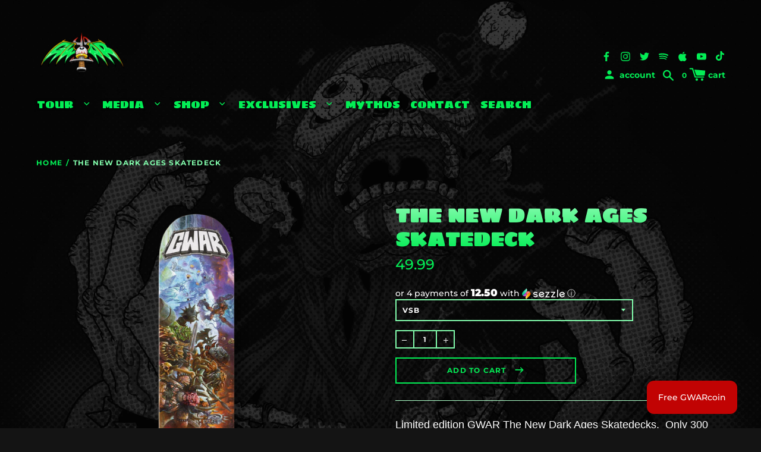

--- FILE ---
content_type: text/html; charset=utf-8
request_url: https://gwar.net/products/the-new-dark-ages-skatedeck
body_size: 73295
content:
<!doctype html>
<!--[if IE 8]> <html class="no-js lt-ie9" lang="en"> <![endif]-->
<!--[if IE 9 ]> <html class="ie9 no-js" lang="en"> <![endif]-->
<!-- [if (gt IE 9)|!(IE)]><! -->
<html class="no-js" lang="en">
  <!-- <![endif] -->
  <head>
    <script type="application/vnd.locksmith+json" data-locksmith>{"version":"v254","locked":false,"initialized":true,"scope":"product","access_granted":true,"access_denied":false,"requires_customer":false,"manual_lock":false,"remote_lock":false,"has_timeout":false,"remote_rendered":null,"hide_resource":false,"hide_links_to_resource":false,"transparent":true,"locks":{"all":[],"opened":[]},"keys":[],"keys_signature":"d85f6a9bdb5bcd064d84038c8b72a2030e081f945cbf9c25a3bbd44ba64cdeee","state":{"template":"product","theme":181350203711,"product":"the-new-dark-ages-skatedeck","collection":null,"page":null,"blog":null,"article":null,"app":null},"now":1769053924,"path":"\/products\/the-new-dark-ages-skatedeck","locale_root_url":"\/","canonical_url":"https:\/\/gwar.net\/products\/the-new-dark-ages-skatedeck","customer_id":null,"customer_id_signature":"d85f6a9bdb5bcd064d84038c8b72a2030e081f945cbf9c25a3bbd44ba64cdeee","cart":null}</script><script data-locksmith>!function(){undefined;!function(){var s=window.Locksmith={},e=document.querySelector('script[type="application/vnd.locksmith+json"]'),n=e&&e.innerHTML;if(s.state={},s.util={},s.loading=!1,n)try{s.state=JSON.parse(n)}catch(d){}if(document.addEventListener&&document.querySelector){var o,a,i,t=[76,79,67,75,83,77,73,84,72,49,49],c=function(){a=t.slice(0)},l="style",r=function(e){e&&27!==e.keyCode&&"click"!==e.type||(document.removeEventListener("keydown",r),document.removeEventListener("click",r),o&&document.body.removeChild(o),o=null)};c(),document.addEventListener("keyup",function(e){if(e.keyCode===a[0]){if(clearTimeout(i),a.shift(),0<a.length)return void(i=setTimeout(c,1e3));c(),r(),(o=document.createElement("div"))[l].width="50%",o[l].maxWidth="1000px",o[l].height="85%",o[l].border="1px rgba(0, 0, 0, 0.2) solid",o[l].background="rgba(255, 255, 255, 0.99)",o[l].borderRadius="4px",o[l].position="fixed",o[l].top="50%",o[l].left="50%",o[l].transform="translateY(-50%) translateX(-50%)",o[l].boxShadow="0 2px 5px rgba(0, 0, 0, 0.3), 0 0 100vh 100vw rgba(0, 0, 0, 0.5)",o[l].zIndex="2147483645";var t=document.createElement("textarea");t.value=JSON.stringify(JSON.parse(n),null,2),t[l].border="none",t[l].display="block",t[l].boxSizing="border-box",t[l].width="100%",t[l].height="100%",t[l].background="transparent",t[l].padding="22px",t[l].fontFamily="monospace",t[l].fontSize="14px",t[l].color="#333",t[l].resize="none",t[l].outline="none",t.readOnly=!0,o.appendChild(t),document.body.appendChild(o),t.addEventListener("click",function(e){e.stopImmediatePropagation()}),t.select(),document.addEventListener("keydown",r),document.addEventListener("click",r)}})}s.isEmbedded=-1!==window.location.search.indexOf("_ab=0&_fd=0&_sc=1"),s.path=s.state.path||window.location.pathname,s.basePath=s.state.locale_root_url.concat("/apps/locksmith").replace(/^\/\//,"/"),s.reloading=!1,s.util.console=window.console||{log:function(){},error:function(){}},s.util.makeUrl=function(e,t){var n,o=s.basePath+e,a=[],i=s.cache();for(n in i)a.push(n+"="+encodeURIComponent(i[n]));for(n in t)a.push(n+"="+encodeURIComponent(t[n]));return s.state.customer_id&&(a.push("customer_id="+encodeURIComponent(s.state.customer_id)),a.push("customer_id_signature="+encodeURIComponent(s.state.customer_id_signature))),o+=(-1===o.indexOf("?")?"?":"&")+a.join("&")},s._initializeCallbacks=[],s.on=function(e,t){if("initialize"!==e)throw'Locksmith.on() currently only supports the "initialize" event';s._initializeCallbacks.push(t)},s.initializeSession=function(e){if(!s.isEmbedded){var t=!1,n=!0,o=!0;(e=e||{}).silent&&(o=n=!(t=!0)),s.ping({silent:t,spinner:n,reload:o,callback:function(){s._initializeCallbacks.forEach(function(e){e()})}})}},s.cache=function(e){var t={};try{var n=function a(e){return(document.cookie.match("(^|; )"+e+"=([^;]*)")||0)[2]};t=JSON.parse(decodeURIComponent(n("locksmith-params")||"{}"))}catch(d){}if(e){for(var o in e)t[o]=e[o];document.cookie="locksmith-params=; expires=Thu, 01 Jan 1970 00:00:00 GMT; path=/",document.cookie="locksmith-params="+encodeURIComponent(JSON.stringify(t))+"; path=/"}return t},s.cache.cart=s.state.cart,s.cache.cartLastSaved=null,s.params=s.cache(),s.util.reload=function(){s.reloading=!0;try{window.location.href=window.location.href.replace(/#.*/,"")}catch(d){s.util.console.error("Preferred reload method failed",d),window.location.reload()}},s.cache.saveCart=function(e){if(!s.cache.cart||s.cache.cart===s.cache.cartLastSaved)return e?e():null;var t=s.cache.cartLastSaved;s.cache.cartLastSaved=s.cache.cart,fetch("/cart/update.js",{method:"POST",headers:{"Content-Type":"application/json",Accept:"application/json"},body:JSON.stringify({attributes:{locksmith:s.cache.cart}})}).then(function(e){if(!e.ok)throw new Error("Cart update failed: "+e.status);return e.json()}).then(function(){e&&e()})["catch"](function(e){if(s.cache.cartLastSaved=t,!s.reloading)throw e})},s.util.spinnerHTML='<style>body{background:#FFF}@keyframes spin{from{transform:rotate(0deg)}to{transform:rotate(360deg)}}#loading{display:flex;width:100%;height:50vh;color:#777;align-items:center;justify-content:center}#loading .spinner{display:block;animation:spin 600ms linear infinite;position:relative;width:50px;height:50px}#loading .spinner-ring{stroke:currentColor;stroke-dasharray:100%;stroke-width:2px;stroke-linecap:round;fill:none}</style><div id="loading"><div class="spinner"><svg width="100%" height="100%"><svg preserveAspectRatio="xMinYMin"><circle class="spinner-ring" cx="50%" cy="50%" r="45%"></circle></svg></svg></div></div>',s.util.clobberBody=function(e){document.body.innerHTML=e},s.util.clobberDocument=function(e){e.responseText&&(e=e.responseText),document.documentElement&&document.removeChild(document.documentElement);var t=document.open("text/html","replace");t.writeln(e),t.close(),setTimeout(function(){var e=t.querySelector("[autofocus]");e&&e.focus()},100)},s.util.serializeForm=function(e){if(e&&"FORM"===e.nodeName){var t,n,o={};for(t=e.elements.length-1;0<=t;t-=1)if(""!==e.elements[t].name)switch(e.elements[t].nodeName){case"INPUT":switch(e.elements[t].type){default:case"text":case"hidden":case"password":case"button":case"reset":case"submit":o[e.elements[t].name]=e.elements[t].value;break;case"checkbox":case"radio":e.elements[t].checked&&(o[e.elements[t].name]=e.elements[t].value);break;case"file":}break;case"TEXTAREA":o[e.elements[t].name]=e.elements[t].value;break;case"SELECT":switch(e.elements[t].type){case"select-one":o[e.elements[t].name]=e.elements[t].value;break;case"select-multiple":for(n=e.elements[t].options.length-1;0<=n;n-=1)e.elements[t].options[n].selected&&(o[e.elements[t].name]=e.elements[t].options[n].value)}break;case"BUTTON":switch(e.elements[t].type){case"reset":case"submit":case"button":o[e.elements[t].name]=e.elements[t].value}}return o}},s.util.on=function(e,i,s,t){t=t||document;var c="locksmith-"+e+i,n=function(e){var t=e.target,n=e.target.parentElement,o=t&&t.className&&(t.className.baseVal||t.className)||"",a=n&&n.className&&(n.className.baseVal||n.className)||"";("string"==typeof o&&-1!==o.split(/\s+/).indexOf(i)||"string"==typeof a&&-1!==a.split(/\s+/).indexOf(i))&&!e[c]&&(e[c]=!0,s(e))};t.attachEvent?t.attachEvent(e,n):t.addEventListener(e,n,!1)},s.util.enableActions=function(e){s.util.on("click","locksmith-action",function(e){e.preventDefault();var t=e.target;t.dataset.confirmWith&&!confirm(t.dataset.confirmWith)||(t.disabled=!0,t.innerText=t.dataset.disableWith,s.post("/action",t.dataset.locksmithParams,{spinner:!1,type:"text",success:function(e){(e=JSON.parse(e.responseText)).message&&alert(e.message),s.util.reload()}}))},e)},s.util.inject=function(e,t){var n=["data","locksmith","append"];if(-1!==t.indexOf(n.join("-"))){var o=document.createElement("div");o.innerHTML=t,e.appendChild(o)}else e.innerHTML=t;var a,i,s=e.querySelectorAll("script");for(i=0;i<s.length;++i){a=s[i];var c=document.createElement("script");if(a.type&&(c.type=a.type),a.src)c.src=a.src;else{var l=document.createTextNode(a.innerHTML);c.appendChild(l)}e.appendChild(c)}var r=e.querySelector("[autofocus]");r&&r.focus()},s.post=function(e,t,n){!1!==(n=n||{}).spinner&&s.util.clobberBody(s.util.spinnerHTML);var o={};n.container===document?(o.layout=1,n.success=function(e){s.util.clobberDocument(e)}):n.container&&(o.layout=0,n.success=function(e){var t=document.getElementById(n.container);s.util.inject(t,e),t.id===t.firstChild.id&&t.parentElement.replaceChild(t.firstChild,t)}),n.form_type&&(t.form_type=n.form_type),n.include_layout_classes!==undefined&&(t.include_layout_classes=n.include_layout_classes),n.lock_id!==undefined&&(t.lock_id=n.lock_id),s.loading=!0;var a=s.util.makeUrl(e,o),i="json"===n.type||"text"===n.type;fetch(a,{method:"POST",headers:{"Content-Type":"application/json",Accept:i?"application/json":"text/html"},body:JSON.stringify(t)}).then(function(e){if(!e.ok)throw new Error("Request failed: "+e.status);return e.text()}).then(function(e){var t=n.success||s.util.clobberDocument;t(i?{responseText:e}:e)})["catch"](function(e){if(!s.reloading)if("dashboard.weglot.com"!==window.location.host){if(!n.silent)throw alert("Something went wrong! Please refresh and try again."),e;console.error(e)}else console.error(e)})["finally"](function(){s.loading=!1})},s.postResource=function(e,t){e.path=s.path,e.search=window.location.search,e.state=s.state,e.passcode&&(e.passcode=e.passcode.trim()),e.email&&(e.email=e.email.trim()),e.state.cart=s.cache.cart,e.locksmith_json=s.jsonTag,e.locksmith_json_signature=s.jsonTagSignature,s.post("/resource",e,t)},s.ping=function(e){if(!s.isEmbedded){e=e||{};var t=function(){e.reload?s.util.reload():"function"==typeof e.callback&&e.callback()};s.post("/ping",{path:s.path,search:window.location.search,state:s.state},{spinner:!!e.spinner,silent:"undefined"==typeof e.silent||e.silent,type:"text",success:function(e){e&&e.responseText?((e=JSON.parse(e.responseText)).messages&&0<e.messages.length&&s.showMessages(e.messages),e.cart&&s.cache.cart!==e.cart?(s.cache.cart=e.cart,s.cache.saveCart(function(){t(),e.cart&&e.cart.match(/^.+:/)&&s.util.reload()})):t()):console.error("[Locksmith] Invalid result in ping callback:",e)}})}},s.timeoutMonitor=function(){var e=s.cache.cart;s.ping({callback:function(){e!==s.cache.cart||setTimeout(function(){s.timeoutMonitor()},6e4)}})},s.showMessages=function(e){var t=document.createElement("div");t.style.position="fixed",t.style.left=0,t.style.right=0,t.style.bottom="-50px",t.style.opacity=0,t.style.background="#191919",t.style.color="#ddd",t.style.transition="bottom 0.2s, opacity 0.2s",t.style.zIndex=999999,t.innerHTML="        <style>          .locksmith-ab .locksmith-b { display: none; }          .locksmith-ab.toggled .locksmith-b { display: flex; }          .locksmith-ab.toggled .locksmith-a { display: none; }          .locksmith-flex { display: flex; flex-wrap: wrap; justify-content: space-between; align-items: center; padding: 10px 20px; }          .locksmith-message + .locksmith-message { border-top: 1px #555 solid; }          .locksmith-message a { color: inherit; font-weight: bold; }          .locksmith-message a:hover { color: inherit; opacity: 0.8; }          a.locksmith-ab-toggle { font-weight: inherit; text-decoration: underline; }          .locksmith-text { flex-grow: 1; }          .locksmith-cta { flex-grow: 0; text-align: right; }          .locksmith-cta button { transform: scale(0.8); transform-origin: left; }          .locksmith-cta > * { display: block; }          .locksmith-cta > * + * { margin-top: 10px; }          .locksmith-message a.locksmith-close { flex-grow: 0; text-decoration: none; margin-left: 15px; font-size: 30px; font-family: monospace; display: block; padding: 2px 10px; }                    @media screen and (max-width: 600px) {            .locksmith-wide-only { display: none !important; }            .locksmith-flex { padding: 0 15px; }            .locksmith-flex > * { margin-top: 5px; margin-bottom: 5px; }            .locksmith-cta { text-align: left; }          }                    @media screen and (min-width: 601px) {            .locksmith-narrow-only { display: none !important; }          }        </style>      "+e.map(function(e){return'<div class="locksmith-message">'+e+"</div>"}).join(""),document.body.appendChild(t),document.body.style.position="relative",document.body.parentElement.style.paddingBottom=t.offsetHeight+"px",setTimeout(function(){t.style.bottom=0,t.style.opacity=1},50),s.util.on("click","locksmith-ab-toggle",function(e){e.preventDefault();for(var t=e.target.parentElement;-1===t.className.split(" ").indexOf("locksmith-ab");)t=t.parentElement;-1!==t.className.split(" ").indexOf("toggled")?t.className=t.className.replace("toggled",""):t.className=t.className+" toggled"}),s.util.enableActions(t)}}()}();</script>
      <script data-locksmith>Locksmith.cache.cart=null</script>

  <script data-locksmith>Locksmith.jsonTag="{\"version\":\"v254\",\"locked\":false,\"initialized\":true,\"scope\":\"product\",\"access_granted\":true,\"access_denied\":false,\"requires_customer\":false,\"manual_lock\":false,\"remote_lock\":false,\"has_timeout\":false,\"remote_rendered\":null,\"hide_resource\":false,\"hide_links_to_resource\":false,\"transparent\":true,\"locks\":{\"all\":[],\"opened\":[]},\"keys\":[],\"keys_signature\":\"d85f6a9bdb5bcd064d84038c8b72a2030e081f945cbf9c25a3bbd44ba64cdeee\",\"state\":{\"template\":\"product\",\"theme\":181350203711,\"product\":\"the-new-dark-ages-skatedeck\",\"collection\":null,\"page\":null,\"blog\":null,\"article\":null,\"app\":null},\"now\":1769053924,\"path\":\"\\\/products\\\/the-new-dark-ages-skatedeck\",\"locale_root_url\":\"\\\/\",\"canonical_url\":\"https:\\\/\\\/gwar.net\\\/products\\\/the-new-dark-ages-skatedeck\",\"customer_id\":null,\"customer_id_signature\":\"d85f6a9bdb5bcd064d84038c8b72a2030e081f945cbf9c25a3bbd44ba64cdeee\",\"cart\":null}";Locksmith.jsonTagSignature="2d220a46597bd8ab8a2f86f2032b0196d3e269cd5040da325d9f5fe4fd70d4c7"</script>
    

    

    <!-- Basic page needs ================================================== -->
    <meta charset="utf-8">
    <meta http-equiv="X-UA-Compatible" content="IE=edge,chrome=1">

    
      <link rel="shortcut icon" href="//gwar.net/cdn/shop/files/favicon_32x32.png?v=1614756238" type="image/png">
    

    <!-- Title and description ================================================== -->
    <title>
      The New Dark Ages Skatedeck
      
      
       &ndash; GWAR
    </title>

    
<meta name="description" content="Limited edition GWAR The New Dark Ages Skatedecks.  Only 300 made.  The professional decks are made from Canadian Maple and are ready to be ridden hard.  The VSB decks offer the same great look for the graphics but are made from a softer wood and more suited for riders who are learning, or to be used as wall art.   Pro">


    <!-- Helpers ================================================== -->
    


<meta property="og:site_name" content="GWAR">
<meta property="og:url" content="https://gwar.net/products/the-new-dark-ages-skatedeck"><meta property="og:title" content="The New Dark Ages Skatedeck">
<meta property="og:type" content="product">
<meta property="og:description" content="Limited edition GWAR The New Dark Ages Skatedecks.  Only 300 made.  The professional decks are made from Canadian Maple and are ready to be ridden hard.  The VSB decks offer the same great look for the graphics but are made from a softer wood and more suited for riders who are learning, or to be used as wall art.   Pro">
<meta property="product:availability" content="instock">
  <meta property="product:price:amount" content="49.99">
  <meta property="product:price:currency" content="USD">


<meta name="twitter:site" content="@">
<meta name="twitter:card" content="summary_large_image"><meta name="twitter:title" content="The New Dark Ages Skatedeck">
<meta name="twitter:description" content="Limited edition GWAR The New Dark Ages Skatedecks.  Only 300 made.  The professional decks are made from Canadian Maple and are ready to be ridden hard.  The VSB decks offer the same great look for the graphics but are made from a softer wood and more suited for riders who are learning, or to be used as wall art.   Pro">

    <link rel="canonical" href="https://gwar.net/products/the-new-dark-ages-skatedeck">
    <link rel="stylesheet" href="https://cdnjs.cloudflare.com/ajax/libs/font-awesome/6.4.0/css/all.min.css">
    <meta name="viewport" content="width=device-width,initial-scale=1,shrink-to-fit=no">
    <meta name="theme-color" content="">

    

    <script>
      document.documentElement.className = document.documentElement.className.replace('no-js', 'js');
      window.Label = {
        strings: {
          addToCart: "Add to Cart",
          soldOut: "Sold Out",
          unavailable: "Unavailable",
          addressError: "Error looking up that address",
          addressNoResults: "No results for that address",
          addressQueryLimit: "You have exceeded the Google API usage limit. Consider upgrading to a \u003ca href=\"https:\/\/developers.google.com\/maps\/premium\/usage-limits\"\u003ePremium Plan\u003c\/a\u003e.",
          authError: "There was a problem authenticating your Google Maps account."
        },
        moneyFormat: "${{amount}}",
        ajaxCartEnable: true
      };
      window.themeInfo = { name: 'Label' };
    </script>

    <!-- Header hook for plugins ================================================== -->
    <script>window.performance && window.performance.mark && window.performance.mark('shopify.content_for_header.start');</script><meta name="facebook-domain-verification" content="0q8iuunpufcb4yw6a5ew1y7h748iws">
<meta name="google-site-verification" content="8lfRqOIAflUW7lmUQH02qNw9nqFW7afPxuWUTUfaSH4">
<meta id="shopify-digital-wallet" name="shopify-digital-wallet" content="/28713320508/digital_wallets/dialog">
<meta name="shopify-checkout-api-token" content="17cf8f5add7fc54e63e198b3b35e026f">
<meta id="in-context-paypal-metadata" data-shop-id="28713320508" data-venmo-supported="false" data-environment="production" data-locale="en_US" data-paypal-v4="true" data-currency="USD">
<link rel="alternate" type="application/json+oembed" href="https://gwar.net/products/the-new-dark-ages-skatedeck.oembed">
<script async="async" src="/checkouts/internal/preloads.js?locale=en-US"></script>
<link rel="preconnect" href="https://shop.app" crossorigin="anonymous">
<script async="async" src="https://shop.app/checkouts/internal/preloads.js?locale=en-US&shop_id=28713320508" crossorigin="anonymous"></script>
<script id="shopify-features" type="application/json">{"accessToken":"17cf8f5add7fc54e63e198b3b35e026f","betas":["rich-media-storefront-analytics"],"domain":"gwar.net","predictiveSearch":true,"shopId":28713320508,"locale":"en"}</script>
<script>var Shopify = Shopify || {};
Shopify.shop = "gwarsite.myshopify.com";
Shopify.locale = "en";
Shopify.currency = {"active":"USD","rate":"1.0"};
Shopify.country = "US";
Shopify.theme = {"name":"GWAR - Footwear Product template","id":181350203711,"schema_name":"Label","schema_version":"2.4.3","theme_store_id":null,"role":"main"};
Shopify.theme.handle = "null";
Shopify.theme.style = {"id":null,"handle":null};
Shopify.cdnHost = "gwar.net/cdn";
Shopify.routes = Shopify.routes || {};
Shopify.routes.root = "/";</script>
<script type="module">!function(o){(o.Shopify=o.Shopify||{}).modules=!0}(window);</script>
<script>!function(o){function n(){var o=[];function n(){o.push(Array.prototype.slice.apply(arguments))}return n.q=o,n}var t=o.Shopify=o.Shopify||{};t.loadFeatures=n(),t.autoloadFeatures=n()}(window);</script>
<script>
  window.ShopifyPay = window.ShopifyPay || {};
  window.ShopifyPay.apiHost = "shop.app\/pay";
  window.ShopifyPay.redirectState = null;
</script>
<script id="shop-js-analytics" type="application/json">{"pageType":"product"}</script>
<script defer="defer" async type="module" src="//gwar.net/cdn/shopifycloud/shop-js/modules/v2/client.init-shop-cart-sync_BT-GjEfc.en.esm.js"></script>
<script defer="defer" async type="module" src="//gwar.net/cdn/shopifycloud/shop-js/modules/v2/chunk.common_D58fp_Oc.esm.js"></script>
<script defer="defer" async type="module" src="//gwar.net/cdn/shopifycloud/shop-js/modules/v2/chunk.modal_xMitdFEc.esm.js"></script>
<script type="module">
  await import("//gwar.net/cdn/shopifycloud/shop-js/modules/v2/client.init-shop-cart-sync_BT-GjEfc.en.esm.js");
await import("//gwar.net/cdn/shopifycloud/shop-js/modules/v2/chunk.common_D58fp_Oc.esm.js");
await import("//gwar.net/cdn/shopifycloud/shop-js/modules/v2/chunk.modal_xMitdFEc.esm.js");

  window.Shopify.SignInWithShop?.initShopCartSync?.({"fedCMEnabled":true,"windoidEnabled":true});

</script>
<script>
  window.Shopify = window.Shopify || {};
  if (!window.Shopify.featureAssets) window.Shopify.featureAssets = {};
  window.Shopify.featureAssets['shop-js'] = {"shop-cart-sync":["modules/v2/client.shop-cart-sync_DZOKe7Ll.en.esm.js","modules/v2/chunk.common_D58fp_Oc.esm.js","modules/v2/chunk.modal_xMitdFEc.esm.js"],"init-fed-cm":["modules/v2/client.init-fed-cm_B6oLuCjv.en.esm.js","modules/v2/chunk.common_D58fp_Oc.esm.js","modules/v2/chunk.modal_xMitdFEc.esm.js"],"shop-cash-offers":["modules/v2/client.shop-cash-offers_D2sdYoxE.en.esm.js","modules/v2/chunk.common_D58fp_Oc.esm.js","modules/v2/chunk.modal_xMitdFEc.esm.js"],"shop-login-button":["modules/v2/client.shop-login-button_QeVjl5Y3.en.esm.js","modules/v2/chunk.common_D58fp_Oc.esm.js","modules/v2/chunk.modal_xMitdFEc.esm.js"],"pay-button":["modules/v2/client.pay-button_DXTOsIq6.en.esm.js","modules/v2/chunk.common_D58fp_Oc.esm.js","modules/v2/chunk.modal_xMitdFEc.esm.js"],"shop-button":["modules/v2/client.shop-button_DQZHx9pm.en.esm.js","modules/v2/chunk.common_D58fp_Oc.esm.js","modules/v2/chunk.modal_xMitdFEc.esm.js"],"avatar":["modules/v2/client.avatar_BTnouDA3.en.esm.js"],"init-windoid":["modules/v2/client.init-windoid_CR1B-cfM.en.esm.js","modules/v2/chunk.common_D58fp_Oc.esm.js","modules/v2/chunk.modal_xMitdFEc.esm.js"],"init-shop-for-new-customer-accounts":["modules/v2/client.init-shop-for-new-customer-accounts_C_vY_xzh.en.esm.js","modules/v2/client.shop-login-button_QeVjl5Y3.en.esm.js","modules/v2/chunk.common_D58fp_Oc.esm.js","modules/v2/chunk.modal_xMitdFEc.esm.js"],"init-shop-email-lookup-coordinator":["modules/v2/client.init-shop-email-lookup-coordinator_BI7n9ZSv.en.esm.js","modules/v2/chunk.common_D58fp_Oc.esm.js","modules/v2/chunk.modal_xMitdFEc.esm.js"],"init-shop-cart-sync":["modules/v2/client.init-shop-cart-sync_BT-GjEfc.en.esm.js","modules/v2/chunk.common_D58fp_Oc.esm.js","modules/v2/chunk.modal_xMitdFEc.esm.js"],"shop-toast-manager":["modules/v2/client.shop-toast-manager_DiYdP3xc.en.esm.js","modules/v2/chunk.common_D58fp_Oc.esm.js","modules/v2/chunk.modal_xMitdFEc.esm.js"],"init-customer-accounts":["modules/v2/client.init-customer-accounts_D9ZNqS-Q.en.esm.js","modules/v2/client.shop-login-button_QeVjl5Y3.en.esm.js","modules/v2/chunk.common_D58fp_Oc.esm.js","modules/v2/chunk.modal_xMitdFEc.esm.js"],"init-customer-accounts-sign-up":["modules/v2/client.init-customer-accounts-sign-up_iGw4briv.en.esm.js","modules/v2/client.shop-login-button_QeVjl5Y3.en.esm.js","modules/v2/chunk.common_D58fp_Oc.esm.js","modules/v2/chunk.modal_xMitdFEc.esm.js"],"shop-follow-button":["modules/v2/client.shop-follow-button_CqMgW2wH.en.esm.js","modules/v2/chunk.common_D58fp_Oc.esm.js","modules/v2/chunk.modal_xMitdFEc.esm.js"],"checkout-modal":["modules/v2/client.checkout-modal_xHeaAweL.en.esm.js","modules/v2/chunk.common_D58fp_Oc.esm.js","modules/v2/chunk.modal_xMitdFEc.esm.js"],"shop-login":["modules/v2/client.shop-login_D91U-Q7h.en.esm.js","modules/v2/chunk.common_D58fp_Oc.esm.js","modules/v2/chunk.modal_xMitdFEc.esm.js"],"lead-capture":["modules/v2/client.lead-capture_BJmE1dJe.en.esm.js","modules/v2/chunk.common_D58fp_Oc.esm.js","modules/v2/chunk.modal_xMitdFEc.esm.js"],"payment-terms":["modules/v2/client.payment-terms_Ci9AEqFq.en.esm.js","modules/v2/chunk.common_D58fp_Oc.esm.js","modules/v2/chunk.modal_xMitdFEc.esm.js"]};
</script>
<script>(function() {
  var isLoaded = false;
  function asyncLoad() {
    if (isLoaded) return;
    isLoaded = true;
    var urls = ["https:\/\/cdn.shopify.com\/s\/files\/1\/0287\/1332\/0508\/t\/6\/assets\/aTLxCvSWY8aP8KDB.js?v=1646778931\u0026shopId=79813\u0026shop=gwarsite.myshopify.com","https:\/\/api.fastbundle.co\/scripts\/src.js?shop=gwarsite.myshopify.com","\/\/cdn.shopify.com\/proxy\/409665932afbd2bd844a5a70663ea66bd44e459ecb1703480a35ac879e61faaf\/cdn.singleassets.com\/storefront-legacy\/single-ui-content-gating-0.0.854.js?shop=gwarsite.myshopify.com\u0026sp-cache-control=cHVibGljLCBtYXgtYWdlPTkwMA"];
    for (var i = 0; i < urls.length; i++) {
      var s = document.createElement('script');
      s.type = 'text/javascript';
      s.async = true;
      s.src = urls[i];
      var x = document.getElementsByTagName('script')[0];
      x.parentNode.insertBefore(s, x);
    }
  };
  if(window.attachEvent) {
    window.attachEvent('onload', asyncLoad);
  } else {
    window.addEventListener('load', asyncLoad, false);
  }
})();</script>
<script id="__st">var __st={"a":28713320508,"offset":-18000,"reqid":"351b1358-8320-490f-8d23-99b301b7cbe3-1769053924","pageurl":"gwar.net\/products\/the-new-dark-ages-skatedeck","u":"ed1ed64eab80","p":"product","rtyp":"product","rid":8489150218559};</script>
<script>window.ShopifyPaypalV4VisibilityTracking = true;</script>
<script id="captcha-bootstrap">!function(){'use strict';const t='contact',e='account',n='new_comment',o=[[t,t],['blogs',n],['comments',n],[t,'customer']],c=[[e,'customer_login'],[e,'guest_login'],[e,'recover_customer_password'],[e,'create_customer']],r=t=>t.map((([t,e])=>`form[action*='/${t}']:not([data-nocaptcha='true']) input[name='form_type'][value='${e}']`)).join(','),a=t=>()=>t?[...document.querySelectorAll(t)].map((t=>t.form)):[];function s(){const t=[...o],e=r(t);return a(e)}const i='password',u='form_key',d=['recaptcha-v3-token','g-recaptcha-response','h-captcha-response',i],f=()=>{try{return window.sessionStorage}catch{return}},m='__shopify_v',_=t=>t.elements[u];function p(t,e,n=!1){try{const o=window.sessionStorage,c=JSON.parse(o.getItem(e)),{data:r}=function(t){const{data:e,action:n}=t;return t[m]||n?{data:e,action:n}:{data:t,action:n}}(c);for(const[e,n]of Object.entries(r))t.elements[e]&&(t.elements[e].value=n);n&&o.removeItem(e)}catch(o){console.error('form repopulation failed',{error:o})}}const l='form_type',E='cptcha';function T(t){t.dataset[E]=!0}const w=window,h=w.document,L='Shopify',v='ce_forms',y='captcha';let A=!1;((t,e)=>{const n=(g='f06e6c50-85a8-45c8-87d0-21a2b65856fe',I='https://cdn.shopify.com/shopifycloud/storefront-forms-hcaptcha/ce_storefront_forms_captcha_hcaptcha.v1.5.2.iife.js',D={infoText:'Protected by hCaptcha',privacyText:'Privacy',termsText:'Terms'},(t,e,n)=>{const o=w[L][v],c=o.bindForm;if(c)return c(t,g,e,D).then(n);var r;o.q.push([[t,g,e,D],n]),r=I,A||(h.body.append(Object.assign(h.createElement('script'),{id:'captcha-provider',async:!0,src:r})),A=!0)});var g,I,D;w[L]=w[L]||{},w[L][v]=w[L][v]||{},w[L][v].q=[],w[L][y]=w[L][y]||{},w[L][y].protect=function(t,e){n(t,void 0,e),T(t)},Object.freeze(w[L][y]),function(t,e,n,w,h,L){const[v,y,A,g]=function(t,e,n){const i=e?o:[],u=t?c:[],d=[...i,...u],f=r(d),m=r(i),_=r(d.filter((([t,e])=>n.includes(e))));return[a(f),a(m),a(_),s()]}(w,h,L),I=t=>{const e=t.target;return e instanceof HTMLFormElement?e:e&&e.form},D=t=>v().includes(t);t.addEventListener('submit',(t=>{const e=I(t);if(!e)return;const n=D(e)&&!e.dataset.hcaptchaBound&&!e.dataset.recaptchaBound,o=_(e),c=g().includes(e)&&(!o||!o.value);(n||c)&&t.preventDefault(),c&&!n&&(function(t){try{if(!f())return;!function(t){const e=f();if(!e)return;const n=_(t);if(!n)return;const o=n.value;o&&e.removeItem(o)}(t);const e=Array.from(Array(32),(()=>Math.random().toString(36)[2])).join('');!function(t,e){_(t)||t.append(Object.assign(document.createElement('input'),{type:'hidden',name:u})),t.elements[u].value=e}(t,e),function(t,e){const n=f();if(!n)return;const o=[...t.querySelectorAll(`input[type='${i}']`)].map((({name:t})=>t)),c=[...d,...o],r={};for(const[a,s]of new FormData(t).entries())c.includes(a)||(r[a]=s);n.setItem(e,JSON.stringify({[m]:1,action:t.action,data:r}))}(t,e)}catch(e){console.error('failed to persist form',e)}}(e),e.submit())}));const S=(t,e)=>{t&&!t.dataset[E]&&(n(t,e.some((e=>e===t))),T(t))};for(const o of['focusin','change'])t.addEventListener(o,(t=>{const e=I(t);D(e)&&S(e,y())}));const B=e.get('form_key'),M=e.get(l),P=B&&M;t.addEventListener('DOMContentLoaded',(()=>{const t=y();if(P)for(const e of t)e.elements[l].value===M&&p(e,B);[...new Set([...A(),...v().filter((t=>'true'===t.dataset.shopifyCaptcha))])].forEach((e=>S(e,t)))}))}(h,new URLSearchParams(w.location.search),n,t,e,['guest_login'])})(!0,!0)}();</script>
<script integrity="sha256-4kQ18oKyAcykRKYeNunJcIwy7WH5gtpwJnB7kiuLZ1E=" data-source-attribution="shopify.loadfeatures" defer="defer" src="//gwar.net/cdn/shopifycloud/storefront/assets/storefront/load_feature-a0a9edcb.js" crossorigin="anonymous"></script>
<script crossorigin="anonymous" defer="defer" src="//gwar.net/cdn/shopifycloud/storefront/assets/shopify_pay/storefront-65b4c6d7.js?v=20250812"></script>
<script data-source-attribution="shopify.dynamic_checkout.dynamic.init">var Shopify=Shopify||{};Shopify.PaymentButton=Shopify.PaymentButton||{isStorefrontPortableWallets:!0,init:function(){window.Shopify.PaymentButton.init=function(){};var t=document.createElement("script");t.src="https://gwar.net/cdn/shopifycloud/portable-wallets/latest/portable-wallets.en.js",t.type="module",document.head.appendChild(t)}};
</script>
<script data-source-attribution="shopify.dynamic_checkout.buyer_consent">
  function portableWalletsHideBuyerConsent(e){var t=document.getElementById("shopify-buyer-consent"),n=document.getElementById("shopify-subscription-policy-button");t&&n&&(t.classList.add("hidden"),t.setAttribute("aria-hidden","true"),n.removeEventListener("click",e))}function portableWalletsShowBuyerConsent(e){var t=document.getElementById("shopify-buyer-consent"),n=document.getElementById("shopify-subscription-policy-button");t&&n&&(t.classList.remove("hidden"),t.removeAttribute("aria-hidden"),n.addEventListener("click",e))}window.Shopify?.PaymentButton&&(window.Shopify.PaymentButton.hideBuyerConsent=portableWalletsHideBuyerConsent,window.Shopify.PaymentButton.showBuyerConsent=portableWalletsShowBuyerConsent);
</script>
<script data-source-attribution="shopify.dynamic_checkout.cart.bootstrap">document.addEventListener("DOMContentLoaded",(function(){function t(){return document.querySelector("shopify-accelerated-checkout-cart, shopify-accelerated-checkout")}if(t())Shopify.PaymentButton.init();else{new MutationObserver((function(e,n){t()&&(Shopify.PaymentButton.init(),n.disconnect())})).observe(document.body,{childList:!0,subtree:!0})}}));
</script>
<link id="shopify-accelerated-checkout-styles" rel="stylesheet" media="screen" href="https://gwar.net/cdn/shopifycloud/portable-wallets/latest/accelerated-checkout-backwards-compat.css" crossorigin="anonymous">
<style id="shopify-accelerated-checkout-cart">
        #shopify-buyer-consent {
  margin-top: 1em;
  display: inline-block;
  width: 100%;
}

#shopify-buyer-consent.hidden {
  display: none;
}

#shopify-subscription-policy-button {
  background: none;
  border: none;
  padding: 0;
  text-decoration: underline;
  font-size: inherit;
  cursor: pointer;
}

#shopify-subscription-policy-button::before {
  box-shadow: none;
}

      </style>

<script>window.performance && window.performance.mark && window.performance.mark('shopify.content_for_header.end');</script>
    <link href="//cdn.datatables.net/1.10.19/css/jquery.dataTables.min.css" rel="stylesheet" type="text/css" media="all" />
<link href="//gwar.net/cdn/shop/t/13/assets/tipo.auction.css?v=62560498478706113441759215945" rel="stylesheet" type="text/css" media="all" />

<script src="//code.jquery.com/jquery-3.3.1.min.js" type="text/javascript"></script>
<script src="//momentjs.com/downloads/moment.min.js" type="text/javascript"></script>
<script src="//cdn.jsdelivr.net/npm/liquidjs/dist/liquid.min.js" type="text/javascript"></script>
<script src="//cdn.datatables.net/1.10.19/js/jquery.dataTables.min.js" type="text/javascript"></script>
<script src="//unpkg.com/micromodal/dist/micromodal.min.js" type="text/javascript"></script>

<script src="https://cdnjs.cloudflare.com/ajax/libs/socket.io/2.1.1/socket.io.js"></script>
<script type="text/javascript">
var alterTPAConfigs = TPAConfigs || {}
var TPAConfigs = {"shop_url":"gwarsite.myshopify.com","shop_id":2116,"app_host":"https://auctions.tipo.io","settings":{"enable_app":false,"trans_buynow":"Buy now","trans_end_in":"Close at","trans_current_bid":"Current bid","trans_place_bid":"Place your bid","trans_current_winner":"Current winner","trans_username":"Username","trans_bid_amount":"Bid amount","trans_bid_time":"Bid time","trans_start_price":"Start price","trans_bid_now":"Bid now","trans_automatic_bid":"Automatic bid","trans_bid_history":"Bid history","trans_email":"Email","trans_time_left":"Time left","trans_there_is_no_bid":"There is no bid","trans_auction_ended":"The auction has been ended","trans_login_to_bid":"You must {login|log in} to start bidding","trans_clock_days":"Days","trans_clock_hours":"Hours","trans_clock_minutes":"Minutes","trans_clock_seconds":"Seconds","hide_add_to_cart":"0","hide_price":"0","bid_history_column":["bid_amount","bid_time"],"bid_history_record_per_page":"5","timezone":"Asia/Bangkok","trans_start_in":"Start at","trans_bids":"Bids","trans_current_price":"Current price","trans_bidder":"Bidder","trans_start_time":"Start time","trans_end_time":"Close time","trans_history_product":"Product","trans_history_bid_time":"Bid time","trans_history_status":"Status","trans_history_action":"Action","trans_history_status_running":"Running","trans_history_action_checkout":"Checkout","show_collection_countdown":"1","trans_history_heading":"Auction history","trans_history_empty":"Empty history","trans_automatic_bid_tooltip":"This is tooltip for automatic bid","trans_reserve_price":"Reserve price","trans_buyout_price":"Buyout price","trans_history_id":"ID","trans_history_highest_price":"Highest price","trans_history_start_price":"Start price","trans_history_start_time":"Start time","trans_history_username":"Username","trans_history_email":"Email","trans_history_bid_amount":"Bid amount","trans_history_status_win":"Win","trans_history_status_lost":"Lost","trans_history_action_detail":"Checkout","trans_history_action_view":"View","trans_history_auction_detail":"Detail #{id}","trans_history_my_bid":"My bid","trans_auction_success":"Place a bid successfully","trans_auction_invalid":"Your price is invalid","hide_atc_when_pending":"1","hide_atc_when_running":"1","hide_atc_when_stopped":"1","hide_price_when_pending":"1","hide_price_when_running":"1","hide_price_when_stopped":"1"},"money_format":"$","money_character":"$","selector":{"add_to_cart":"form #AddToCart-product-template, form #AddToCart, form #addToCart-product-template, form .product__add-to-cart-button, form .product-form__cart-submit, form .add-to-cart, form .cart-functions > button, form .productitem--action-atc, form .product-form--atc-button, form .product-menu-button-atc, form .product__add-to-cart, form .product-add, form .add-to-cart-button, form #addToCart, form .product-detail__form__action > button, form .product-form-submit-wrap > input, form .product-form input[type=\"submit\"], form input.submit, form .add_to_cart, form .product-item-quick-shop, form #add-to-cart, form .productForm-submit, form .add-to-cart-btn, form .product-single__add-btn, form .quick-add--add-button, form .product-page--add-to-cart, form .addToCart, form .product-form .form-actions, form .button.add, form button#add, form .addtocart, form .AddtoCart, form .product-add input.add, form button#purchase, form[action=\"/cart/add\"] button[type=\"submit\"], form .product__form button[type=\"submit\"], form #AddToCart--product-template, form .dynamic-checkout,.shopify-payment-button","price":"#ProductPrice-product-template,#ProductPrice,.product-price,.product__price—reg,#productPrice-product-template,.product__current-price,.product-thumb-caption-price-current,.product-item-caption-price-current,.grid-product__price,.product__price,span.price,span.product-price,.productitem--price,.product-pricing,span.money,.product-item__price,.product-list-item-price,p.price,div.price,.product-meta__prices,div.product-price,span#price,.price.money,h3.price,a.price,.price-area,.product-item-price,.pricearea,.collectionGrid .collectionBlock-info > p,#ComparePrice,.product--price-wrapper,.product-page--price-wrapper,.color--shop-accent.font-size--s.t--meta.f--main,.ComparePrice,.ProductPrice,.prodThumb .title span:last-child,.price,.product-single__price-product-template,.product-info-price,.price-money,.prod-price,#price-field,.product-grid--price,.prices,.pricing,#product-price,.money-styling,.compare-at-price,.product-item--price,.card__price,.product-card__price,.product-price__price,.product-item__price-wrapper,.product-single__price,.grid-product__price-wrap,a.grid-link p.grid-link__meta"}}
TPAConfigs.customer = {
'id': '',
'email': '',
'name': ''
};
TPAConfigs.moneyFormat = '${{amount}}'
TPAConfigs.money_character = '$'
TPAConfigs.state = {}
</script>

<script type="text/javascript" src="//gwar.net/cdn/shop/t/13/assets/tipo.auction.plugin.js?v=21311346996479664621759215945"></script>
<script type="text/javascript" src="//gwar.net/cdn/shop/t/13/assets/tipo.auction.js?v=10334771929138596941759215945" defer="defer"></script>

<script type="text/javascript">

TPAConfigs.product = {"id":8489150218559,"title":"The New Dark Ages Skatedeck","handle":"the-new-dark-ages-skatedeck","description":"\u003cp\u003eLimited edition GWAR The New Dark Ages Skatedecks.  Only 300 made.  The professional decks are made from Canadian Maple and are ready to be ridden hard.  The VSB decks offer the same great look for the graphics but are made from a softer wood and more suited for riders who are learning, or to be used as wall art.\u003cmeta charset=\"utf-8\"\u003e\u003cspan data-mce-fragment=\"1\"\u003e  \u003c\/span\u003e\u003c\/p\u003e\n\u003cp\u003e\u003cspan data-mce-fragment=\"1\"\u003eProducts ship in mid-September 2023.\u003c\/span\u003e\u003c\/p\u003e","published_at":"2023-06-29T10:13:16-04:00","created_at":"2023-06-21T14:54:26-04:00","vendor":"GWAR","type":"skatedeck","tags":["B2S","skate","tnda"],"price":4999,"price_min":4999,"price_max":7999,"available":true,"price_varies":true,"compare_at_price":null,"compare_at_price_min":0,"compare_at_price_max":0,"compare_at_price_varies":false,"variants":[{"id":45422365376831,"title":"VSB","option1":"VSB","option2":null,"option3":null,"sku":"G_SkatedeckTheNewDarkAges_VSB","requires_shipping":true,"taxable":true,"featured_image":{"id":41816735449407,"product_id":8489150218559,"position":1,"created_at":"2023-06-21T14:58:09-04:00","updated_at":"2023-06-21T14:58:10-04:00","alt":null,"width":783,"height":783,"src":"\/\/gwar.net\/cdn\/shop\/files\/GWARmockup2.png?v=1687373890","variant_ids":[45422365344063,45422365376831]},"available":true,"name":"The New Dark Ages Skatedeck - VSB","public_title":"VSB","options":["VSB"],"price":4999,"weight":1361,"compare_at_price":null,"inventory_management":"shopify","barcode":"","featured_media":{"alt":null,"id":34182575292735,"position":1,"preview_image":{"aspect_ratio":1.0,"height":783,"width":783,"src":"\/\/gwar.net\/cdn\/shop\/files\/GWARmockup2.png?v=1687373890"}},"requires_selling_plan":false,"selling_plan_allocations":[]},{"id":45422365344063,"title":"Professional","option1":"Professional","option2":null,"option3":null,"sku":"G_SkatedeckTheNewDarkAges_Pro","requires_shipping":true,"taxable":true,"featured_image":{"id":41816735449407,"product_id":8489150218559,"position":1,"created_at":"2023-06-21T14:58:09-04:00","updated_at":"2023-06-21T14:58:10-04:00","alt":null,"width":783,"height":783,"src":"\/\/gwar.net\/cdn\/shop\/files\/GWARmockup2.png?v=1687373890","variant_ids":[45422365344063,45422365376831]},"available":true,"name":"The New Dark Ages Skatedeck - Professional","public_title":"Professional","options":["Professional"],"price":7999,"weight":1361,"compare_at_price":null,"inventory_management":"shopify","barcode":"","featured_media":{"alt":null,"id":34182575292735,"position":1,"preview_image":{"aspect_ratio":1.0,"height":783,"width":783,"src":"\/\/gwar.net\/cdn\/shop\/files\/GWARmockup2.png?v=1687373890"}},"requires_selling_plan":false,"selling_plan_allocations":[]}],"images":["\/\/gwar.net\/cdn\/shop\/files\/GWARmockup2.png?v=1687373890"],"featured_image":"\/\/gwar.net\/cdn\/shop\/files\/GWARmockup2.png?v=1687373890","options":["Style"],"media":[{"alt":null,"id":34182575292735,"position":1,"preview_image":{"aspect_ratio":1.0,"height":783,"width":783,"src":"\/\/gwar.net\/cdn\/shop\/files\/GWARmockup2.png?v=1687373890"},"aspect_ratio":1.0,"height":783,"media_type":"image","src":"\/\/gwar.net\/cdn\/shop\/files\/GWARmockup2.png?v=1687373890","width":783}],"requires_selling_plan":false,"selling_plan_groups":[],"content":"\u003cp\u003eLimited edition GWAR The New Dark Ages Skatedecks.  Only 300 made.  The professional decks are made from Canadian Maple and are ready to be ridden hard.  The VSB decks offer the same great look for the graphics but are made from a softer wood and more suited for riders who are learning, or to be used as wall art.\u003cmeta charset=\"utf-8\"\u003e\u003cspan data-mce-fragment=\"1\"\u003e  \u003c\/span\u003e\u003c\/p\u003e\n\u003cp\u003e\u003cspan data-mce-fragment=\"1\"\u003eProducts ship in mid-September 2023.\u003c\/span\u003e\u003c\/p\u003e"};
    



function ownKeys(object, enumerableOnly) { var keys = Object.keys(object); if (Object.getOwnPropertySymbols) { var symbols = Object.getOwnPropertySymbols(object); if (enumerableOnly) symbols = symbols.filter(function (sym) { return Object.getOwnPropertyDescriptor(object, sym).enumerable; }); keys.push.apply(keys, symbols); } return keys; }

function _objectSpread(target) { for (var i = 1; i < arguments.length; i++) { var source = arguments[i] != null ? arguments[i] : {}; if (i % 2) { ownKeys(Object(source), true).forEach(function (key) { _defineProperty(target, key, source[key]); }); } else if (Object.getOwnPropertyDescriptors) { Object.defineProperties(target, Object.getOwnPropertyDescriptors(source)); } else { ownKeys(Object(source)).forEach(function (key) { Object.defineProperty(target, key, Object.getOwnPropertyDescriptor(source, key)); }); } } return target; }

function _defineProperty(obj, key, value) { if (key in obj) { Object.defineProperty(obj, key, { value: value, enumerable: true, configurable: true, writable: true }); } else { obj[key] = value; } return obj; }

TPAConfigs = _objectSpread({}, TPAConfigs, {}, alterTPAConfigs);


</script>

<div class="tpa_modal micromodal-slide" id="stopAuctionModal" aria-hidden="true">
  <div class="modal__overlay" tabindex="-1" data-micromodal-close>
    <div class="modal__container" role="dialog" aria-modal="true" aria-labelledby="modal-1-title">
      <header class="modal__header">
        <h2 class="modal__title" id="modal-1-title">
          The auction has been stopped
        </h2>
        <button class="modal__close" aria-label="Close modal" data-micromodal-close></button>
      </header>
      <main class="modal__content" id="modal-1-content">
        <p>
          The auction has been closed.
        </p>
      </main>
      <footer class="modal__footer">
        <a href="#" class="modal__btn modal__btn-primary auction-checkout-button" target="_blank" data-id>Checkout</a>
        <button class="modal__btn" data-micromodal-close aria-label="Close this dialog window">Close</button>
      </footer>
    </div>
  </div>
</div>


<div class="tpa_content" data-auction-id="" style="display:none">
  <div class="bid_info">
  <div class="end_in">End in</div>
  <div class="clock" style="margin:0;margin-top:2em;"></div>
  <div class="detail">
    <div class="grow bids">
        <span class="label"></span>
      	<span class="value"></span>
    </div>
    <div class="grow current_price">
        <span class="label"></span>
        <span class="value money"></span>
    </div>
    <div class="grow bidder">
        <span class="label"></span>
        <span class="value"></span>
    </div>
    <div class="grow start_price">
        <span class="label"></span>
        <span class="money value"></span>
    </div>
    <div class="grow reserve_price">
        <span class="label"></span>
        <span class="money value"></span>
    </div>
    <div class="grow buyout_price">
        <span class="label"></span>
        <span class="money value"></span>
    </div>
    <div class="grow start_time">
        <span class="label"></span>
        <span class="value"></span>
    </div>
    <div class="grow end_time">
        <span class="label"></span>
        <span class="value"></span>
    </div>

  </div>
  <div class="clearfix"></div>
  <div class="action">
      <div class="your_bid">
        <div class="bid_price_wrapper">
        	<span class="prefix"></span>
          	<input type="text" id="bid_price" name="bid_price">
            <span class="control">
              	<span class="bid-ctrl plus">+</span>
          		<span class="bid-ctrl minus">-</span>
          	</span>
        </div>
      </div>
      <div class="bid_btn_wrapper">
          <button id="bid" class="btn btn-primary btn--fill btn--regular btn--color">Bid now</button>
      </div>

      <label class="automatic_bid_wrapper tpa_checkbox">
        <span class="automatic_bid_label"></span>
        <input type="checkbox" id="automatic_bid" name="automatic_bid" >
        <span tooltip="">?</span>
        <span class="checkmark"></span>
      </label>
      <div class="message"></div>
  </div>
  </div>
  <table class="bid_list">
      <caption class="bid_history_label">Bid history</caption>
      <thead>
          <tr>
              <th scope="col" class="username_label username_column">Username</th>
              <th scope="col" class="email_label email_column">Email</th>
              <th scope="col" class="bid_amount_label bid_amount_column">Bid amount</th>
              <th scope="col" class="bid_time_label bid_time_column">Bid time</th>
          </tr>
      </thead>
      <tbody>
      </tbody>
  </table>
  <div class="pager"></div>
</div>



<script type="text/template" id="tpa-account">

<div class="tpa-account">
    <h2>{{settings.trans_history_heading}}</h2>
    <div class="tpa-content">
        {% if history.data.length > 0 %}
            <table class="tipo-responsive">
              <thead>
                <tr>
                  <th scope="col">{{ settings.trans_history_id }}</th>
                  <th scope="col">{{ settings.trans_history_product }}</th>
                  <th scope="col">{{ settings.trans_history_highest_price }}</th>
                  <th scope="col">{{ settings.trans_history_start_price }}</th>
                  <th scope="col">{{ settings.trans_history_start_time }}</th>
                  <th scope="col">{{ settings.trans_history_action }}</th>
                </tr>
              </thead>
              <tbody>
                  {% for record in history.data %}
                  		{% assign auction_settings = record.settings | to_json %}
                      <tr>
                        <td data-label="{{ settings.trans_history_id }}"><a href="#" data-id="{{ record.id }}" class="view" data-target="tpa_modal" >#{{ record.id }}</a></td>
                        <td data-label="{{ settings.trans_history_product }}"><a href="/products/{{ record.product_handle }}" target="_blank" >{{ record.product_title }}</a></td>
                        <td data-label="{{ settings.trans_history_highest_price }}">{{ record.highest_amount | format_money }}</td>
                        <td data-label="{{ settings.trans_history_start_price }}">{{ auction_settings.start_price | format_money }}</td>
                        <td data-label="{{ settings.trans_history_start_time }}">{{ record.start_time }}</td>
                        <td data-label="{{ settings.trans_history_action }}" class="action"><a href="#" data-id="{{ record.id }}" data-target="tpa_modal" class="view">{{ settings.trans_history_action_view }}</a></td>
                      </tr>
                  {% endfor %}
              </tbody>
            </table>
            {% if history.numPage > 1 %}
            <div class="tpa-paginate">
                {% for i in (1..history.numPage) %}
                    <span class="page auctions {% if history.curPage == i %} active {% endif %} " data-page="{{ i }}">{{ i }}</span>
                {% endfor %}
            </div>
            {% endif %}
        {% else %}
            <h3 class="empty-history">{{settings.trans_history_empty}}</h3>
        {% endif %}
        <div class="detail"></div>
    </div>
    <div class="modal" id="tpa_modal">
      <div class="modal_inner"></div>
    </div>
</div>

</script>

<script type="text/template" id="tpa-history-auction-detail">

    <div class="tpa-history-auction-detail">
    	<h2>{{settings.trans_history_auction_detail | replace_id : auction_id }}</h2>
        {% assign isShowUserName = settings.bid_history_column | include : 'username'  %}
        {% assign isShowEmail = settings.bid_history_column | include : 'email'  %}
        {% assign isBidAmount = settings.bid_history_column | include : 'bid_amount'  %}
        {% assign isBidTime = settings.bid_history_column | include : 'bid_time'  %}
    	<table class="tipo-responsive">
          <thead>
            <tr>
              {% if isShowUserName %}<th scope="col">{{ settings.trans_history_username }}</th>{% endif %}
              {% if isShowEmail %}<th scope="col">{{ settings.trans_history_email }}</th> {% endif %}
              {% if isBidAmount %}<th scope="col">{{ settings.trans_history_bid_amount }}</th>{% endif %}
              {% if isBidTime %}<th scope="col">{{ settings.trans_history_bid_time }}</th>{% endif %}
              <th scope="col">{{ settings.trans_history_status }}</th>
              <th scope="col">{{ settings.trans_history_action }}</th>
            </tr>
          </thead>
          <tbody>
              {% for record in history.data %}
                  {% assign mybid = false %}
                  {% assign is_later = record. %}
              	  {% if record.email == TPAConfigs.customer.email %}
                  		{% assign mybid = true %}
                  {% endif %}
                  {% assign isMyBid = history.data_mybid | include : record.id %}
                  <tr class="{% if isMyBid %}active{% endif %}">
                    {% if isShowUserName %}<td data-label="{{ settings.trans_history_username }}">{% if mybid %}{{settings.trans_history_my_bid}}{% else %}{{ record.username }}{% endif %}</td>{% endif %}
                    {% if isShowEmail %}<td data-label="{{ settings.trans_history_email }}">{% if mybid %}{% else %}{{ record.email }}{% endif %}</td>{% endif %}
                    {% if isBidAmount %}<td data-label="{{ settings.trans_history_bid_amount }}">{{ record.bid_amount | format_money }}</td>{% endif %}
                    {% if isBidTime %}<td data-label="{{ settings.trans_history_bid_time }}">{{ record.bid_time }}</td>{% endif %}
                    {% if forloop.first == true and history.curPage == 1 %}
                    	{% assign is_later = record.end_time | is_later %}
                    {% else %}
                    	{% assign is_later = false %}
                    {% endif %}
                    <td data-label="{{ settings.trans_history_status }}">{% if record.win == '1' %} {{ settings.trans_history_status_win }} {% elsif is_later %}<a href="/products/{{ record.product_handle }}" target="_blank" >{{ settings.trans_history_status_running }}</a>{% else %}{{settings.trans_history_status_lost}} {% endif %}</td>
                    <td data-label="{{ settings.trans_history_action }}" class="action">{% if record.win == '1' and mybid %}<a class="auction-checkout-button" href="#" data-id="{{ record.id }}" data-email="{{ record.email }}">{{ settings.trans_history_action_checkout }}</a>{% else %}--{% endif %}</td>
                  </tr>
              {% endfor %}
          </tbody>
        </table>
        {% if history.numPage > 1 %}
        <div class="tpa-paginate">
            {% for i in (1..history.numPage) %}
                <span class="page detail {% if history.curPage == i %} active {% endif %} " data-page="{{ i }}" data-id="{{ history.data[0].auction_id }}">{{ i }}</span>
            {% endfor %}
        </div>
        {% endif %}
    </div>

</script>






    <!-- /snippets/oldIE-js.liquid -->


<!--[if lt IE 9]>
<script src="//cdnjs.cloudflare.com/ajax/libs/html5shiv/3.7.2/html5shiv.min.js" type="text/javascript"></script>
<script src="//gwar.net/cdn/shop/t/13/assets/respond.min.js?v=52248677837542619231759215945" type="text/javascript"></script>
<link href="//gwar.net/cdn/shop/t/13/assets/respond-proxy.html" id="respond-proxy" rel="respond-proxy" />
<link href="//gwar.net/search?q=728003d66c047c43cb1d9286d712c30c" id="respond-redirect" rel="respond-redirect" />
<script src="//gwar.net/search?q=728003d66c047c43cb1d9286d712c30c" type="text/javascript"></script>
<![endif]-->



    <!-- CSS ================================================== -->
    <link href="//gwar.net/cdn/shop/t/13/assets/theme.scss.css?v=54671478122583915391763581609" rel="stylesheet" type="text/css" media="all" />
    <link href="//gwar.net/cdn/shop/t/13/assets/custom.scss.css?v=120908360415108450071759215945" rel="stylesheet" type="text/css" media="all" />
    <link href="//gwar.net/cdn/shop/t/13/assets/custom.css?v=7434240523754119351759215945" rel="stylesheet" type="text/css" media="all" />
    <script src="//gwar.net/cdn/shop/t/13/assets/modernizr.min.js?v=137617515274177302221759215945" type="text/javascript"></script>

    
    
    <style>
      @import url('https://fonts.googleapis.com/css2?family=Bangers&display=swap');
    </style>

    <style>
      @import url('https://fonts.googleapis.com/css2?family=Sigmar+One&display=swap');
    </style>

    <!-- Meta Pixel Code -->
    <script>
      !(function (f, b, e, v, n, t, s) {
        if (f.fbq) return;
        n = f.fbq = function () {
          n.callMethod ? n.callMethod.apply(n, arguments) : n.queue.push(arguments);
        };
        if (!f._fbq) f._fbq = n;
        n.push = n;
        n.loaded = !0;
        n.version = '2.0';
        n.queue = [];
        t = b.createElement(e);
        t.async = !0;
        t.src = v;
        s = b.getElementsByTagName(e)[0];
        s.parentNode.insertBefore(t, s);
      })(window, document, 'script', 'https://connect.facebook.net/en_US/fbevents.js');
      fbq('init', '159620787968161');
      fbq('track', 'PageView');
    </script>
    <noscript
      ><img
        height="1"
        width="1"
        style="display:none"
        src="https://www.facebook.com/tr?id=159620787968161&ev=PageView&noscript=1"
    ></noscript>
    <!-- End Meta Pixel Code -->
    <script src="https://code.jquery.com/jquery-3.6.0.min.js"></script>
    <link rel="stylesheet" href="https://cdnjs.cloudflare.com/ajax/libs/OwlCarousel2/2.3.4/assets/owl.carousel.min.css">
    <link
      rel="stylesheet"
      href="https://cdnjs.cloudflare.com/ajax/libs/OwlCarousel2/2.3.4/assets/owl.theme.default.min.css"
    >
    <script src="https://cdnjs.cloudflare.com/ajax/libs/OwlCarousel2/2.3.4/owl.carousel.min.js"></script>
  <!-- BEGIN app block: shopify://apps/fbp-fast-bundle/blocks/fast_bundle/9e87fbe2-9041-4c23-acf5-322413994cef -->
  <!-- BEGIN app snippet: fast_bundle -->




<script>
    if (Math.random() < 0.05) {
      window.FastBundleRenderTimestamp = Date.now();
    }
    const newBaseUrl = 'https://sdk.fastbundle.co'
    const apiURL = 'https://api.fastbundle.co'
    const rbrAppUrl = `${newBaseUrl}/{version}/main.min.js`
    const rbrVendorUrl = `${newBaseUrl}/{version}/vendor.js`
    const rbrCartUrl = `${apiURL}/scripts/cart.js`
    const rbrStyleUrl = `${newBaseUrl}/{version}/main.min.css`

    const legacyRbrAppUrl = `${apiURL}/react-src/static/js/main.min.js`
    const legacyRbrStyleUrl = `${apiURL}/react-src/static/css/main.min.css`

    const previousScriptLoaded = Boolean(document.querySelectorAll(`script[src*="${newBaseUrl}"]`).length)
    const previousLegacyScriptLoaded = Boolean(document.querySelectorAll(`script[src*="${legacyRbrAppUrl}"]`).length)

    if (!(previousScriptLoaded || previousLegacyScriptLoaded)) {
        const FastBundleConf = {"enable_bap_modal":false,"frontend_version":"1.22.09","storefront_record_submitted":false,"use_shopify_prices":false,"currencies":[{"id":1576332102,"code":"AED","conversion_fee":1.0,"roundup_number":0.0,"rounding_enabled":true},{"id":1576332103,"code":"AFN","conversion_fee":1.0,"roundup_number":0.0,"rounding_enabled":true},{"id":1576332104,"code":"ALL","conversion_fee":1.0,"roundup_number":0.0,"rounding_enabled":true},{"id":1576332105,"code":"AMD","conversion_fee":1.0,"roundup_number":0.0,"rounding_enabled":true},{"id":1576332106,"code":"ANG","conversion_fee":1.0,"roundup_number":0.0,"rounding_enabled":true},{"id":1576332107,"code":"AUD","conversion_fee":1.0,"roundup_number":0.0,"rounding_enabled":true},{"id":1576332108,"code":"AWG","conversion_fee":1.0,"roundup_number":0.0,"rounding_enabled":true},{"id":1576332109,"code":"AZN","conversion_fee":1.0,"roundup_number":0.0,"rounding_enabled":true},{"id":1576332110,"code":"BAM","conversion_fee":1.0,"roundup_number":0.0,"rounding_enabled":true},{"id":1576332111,"code":"BBD","conversion_fee":1.0,"roundup_number":0.0,"rounding_enabled":true},{"id":1576332112,"code":"BDT","conversion_fee":1.0,"roundup_number":0.0,"rounding_enabled":true},{"id":1576332113,"code":"BIF","conversion_fee":1.0,"roundup_number":0.0,"rounding_enabled":true},{"id":1576332114,"code":"BND","conversion_fee":1.0,"roundup_number":0.0,"rounding_enabled":true},{"id":1576332115,"code":"BOB","conversion_fee":1.0,"roundup_number":0.0,"rounding_enabled":true},{"id":1576332116,"code":"BSD","conversion_fee":1.0,"roundup_number":0.0,"rounding_enabled":true},{"id":1576332117,"code":"BWP","conversion_fee":1.0,"roundup_number":0.0,"rounding_enabled":true},{"id":1576332118,"code":"BZD","conversion_fee":1.0,"roundup_number":0.0,"rounding_enabled":true},{"id":1576332119,"code":"CAD","conversion_fee":1.0,"roundup_number":0.0,"rounding_enabled":true},{"id":1576332120,"code":"CDF","conversion_fee":1.0,"roundup_number":0.0,"rounding_enabled":true},{"id":1576332121,"code":"CHF","conversion_fee":1.0,"roundup_number":0.0,"rounding_enabled":true},{"id":1576332122,"code":"CNY","conversion_fee":1.0,"roundup_number":0.0,"rounding_enabled":true},{"id":1576332123,"code":"CRC","conversion_fee":1.0,"roundup_number":0.0,"rounding_enabled":true},{"id":1576332124,"code":"CVE","conversion_fee":1.0,"roundup_number":0.0,"rounding_enabled":true},{"id":1576332125,"code":"CZK","conversion_fee":1.0,"roundup_number":0.0,"rounding_enabled":true},{"id":1576332126,"code":"DJF","conversion_fee":1.0,"roundup_number":0.0,"rounding_enabled":true},{"id":1576332127,"code":"DKK","conversion_fee":1.0,"roundup_number":0.0,"rounding_enabled":true},{"id":1576332128,"code":"DOP","conversion_fee":1.0,"roundup_number":0.0,"rounding_enabled":true},{"id":1576332129,"code":"DZD","conversion_fee":1.0,"roundup_number":0.0,"rounding_enabled":true},{"id":1576332130,"code":"EGP","conversion_fee":1.0,"roundup_number":0.0,"rounding_enabled":true},{"id":1576332131,"code":"ETB","conversion_fee":1.0,"roundup_number":0.0,"rounding_enabled":true},{"id":1576332132,"code":"EUR","conversion_fee":1.0,"roundup_number":0.95,"rounding_enabled":true},{"id":1576332133,"code":"FJD","conversion_fee":1.0,"roundup_number":0.0,"rounding_enabled":true},{"id":1576332134,"code":"FKP","conversion_fee":1.0,"roundup_number":0.0,"rounding_enabled":true},{"id":1576332135,"code":"GBP","conversion_fee":1.0,"roundup_number":0.0,"rounding_enabled":true},{"id":1576332136,"code":"GMD","conversion_fee":1.0,"roundup_number":0.0,"rounding_enabled":true},{"id":1576332137,"code":"GNF","conversion_fee":1.0,"roundup_number":0.0,"rounding_enabled":true},{"id":1576332138,"code":"GTQ","conversion_fee":1.0,"roundup_number":0.0,"rounding_enabled":true},{"id":1576332139,"code":"GYD","conversion_fee":1.0,"roundup_number":0.0,"rounding_enabled":true},{"id":1576332140,"code":"HKD","conversion_fee":1.0,"roundup_number":0.0,"rounding_enabled":true},{"id":1576332141,"code":"HNL","conversion_fee":1.0,"roundup_number":0.0,"rounding_enabled":true},{"id":1576332142,"code":"HUF","conversion_fee":1.0,"roundup_number":0.0,"rounding_enabled":true},{"id":1576332143,"code":"IDR","conversion_fee":1.0,"roundup_number":0.0,"rounding_enabled":true},{"id":1576332144,"code":"ILS","conversion_fee":1.0,"roundup_number":0.0,"rounding_enabled":true},{"id":1576332145,"code":"INR","conversion_fee":1.0,"roundup_number":0.0,"rounding_enabled":true},{"id":1576332146,"code":"ISK","conversion_fee":1.0,"roundup_number":0.0,"rounding_enabled":true},{"id":1576332147,"code":"JMD","conversion_fee":1.0,"roundup_number":0.0,"rounding_enabled":true},{"id":1576332148,"code":"JPY","conversion_fee":1.0,"roundup_number":0.0,"rounding_enabled":true},{"id":1576332149,"code":"KES","conversion_fee":1.0,"roundup_number":0.0,"rounding_enabled":true},{"id":1576332150,"code":"KGS","conversion_fee":1.0,"roundup_number":0.0,"rounding_enabled":true},{"id":1576332151,"code":"KHR","conversion_fee":1.0,"roundup_number":0.0,"rounding_enabled":true},{"id":1576332152,"code":"KMF","conversion_fee":1.0,"roundup_number":0.0,"rounding_enabled":true},{"id":1576332153,"code":"KRW","conversion_fee":1.0,"roundup_number":0.0,"rounding_enabled":true},{"id":1576332154,"code":"KYD","conversion_fee":1.0,"roundup_number":0.0,"rounding_enabled":true},{"id":1576332155,"code":"KZT","conversion_fee":1.0,"roundup_number":0.0,"rounding_enabled":true},{"id":1576332156,"code":"LAK","conversion_fee":1.0,"roundup_number":0.0,"rounding_enabled":true},{"id":1576332157,"code":"LBP","conversion_fee":1.0,"roundup_number":0.0,"rounding_enabled":true},{"id":1576332158,"code":"LKR","conversion_fee":1.0,"roundup_number":0.0,"rounding_enabled":true},{"id":1576332159,"code":"MAD","conversion_fee":1.0,"roundup_number":0.0,"rounding_enabled":true},{"id":1576332160,"code":"MDL","conversion_fee":1.0,"roundup_number":0.0,"rounding_enabled":true},{"id":1576332161,"code":"MKD","conversion_fee":1.0,"roundup_number":0.0,"rounding_enabled":true},{"id":1576332162,"code":"MMK","conversion_fee":1.0,"roundup_number":0.0,"rounding_enabled":true},{"id":1576332163,"code":"MNT","conversion_fee":1.0,"roundup_number":0.0,"rounding_enabled":true},{"id":1576332164,"code":"MOP","conversion_fee":1.0,"roundup_number":0.0,"rounding_enabled":true},{"id":1576332165,"code":"MUR","conversion_fee":1.0,"roundup_number":0.0,"rounding_enabled":true},{"id":1576332166,"code":"MVR","conversion_fee":1.0,"roundup_number":0.0,"rounding_enabled":true},{"id":1576332167,"code":"MWK","conversion_fee":1.0,"roundup_number":0.0,"rounding_enabled":true},{"id":1576332168,"code":"MYR","conversion_fee":1.0,"roundup_number":0.0,"rounding_enabled":true},{"id":1576332169,"code":"NGN","conversion_fee":1.0,"roundup_number":0.0,"rounding_enabled":true},{"id":1576332170,"code":"NIO","conversion_fee":1.0,"roundup_number":0.0,"rounding_enabled":true},{"id":1576332171,"code":"NPR","conversion_fee":1.0,"roundup_number":0.0,"rounding_enabled":true},{"id":1576332172,"code":"NZD","conversion_fee":1.0,"roundup_number":0.0,"rounding_enabled":true},{"id":1576332173,"code":"PEN","conversion_fee":1.0,"roundup_number":0.0,"rounding_enabled":true},{"id":1576332174,"code":"PGK","conversion_fee":1.0,"roundup_number":0.0,"rounding_enabled":true},{"id":1576332175,"code":"PHP","conversion_fee":1.0,"roundup_number":0.0,"rounding_enabled":true},{"id":1576332176,"code":"PKR","conversion_fee":1.0,"roundup_number":0.0,"rounding_enabled":true},{"id":1576332177,"code":"PLN","conversion_fee":1.0,"roundup_number":0.0,"rounding_enabled":true},{"id":1576332178,"code":"PYG","conversion_fee":1.0,"roundup_number":0.0,"rounding_enabled":true},{"id":1576332179,"code":"QAR","conversion_fee":1.0,"roundup_number":0.0,"rounding_enabled":true},{"id":1576332180,"code":"RON","conversion_fee":1.0,"roundup_number":0.0,"rounding_enabled":true},{"id":1576332181,"code":"RSD","conversion_fee":1.0,"roundup_number":0.0,"rounding_enabled":true},{"id":1576332182,"code":"RWF","conversion_fee":1.0,"roundup_number":0.0,"rounding_enabled":true},{"id":1576332183,"code":"SAR","conversion_fee":1.0,"roundup_number":0.0,"rounding_enabled":true},{"id":1576332184,"code":"SBD","conversion_fee":1.0,"roundup_number":0.0,"rounding_enabled":true},{"id":1576332185,"code":"SEK","conversion_fee":1.0,"roundup_number":0.0,"rounding_enabled":true},{"id":1576332186,"code":"SGD","conversion_fee":1.0,"roundup_number":0.0,"rounding_enabled":true},{"id":1576332187,"code":"SHP","conversion_fee":1.0,"roundup_number":0.0,"rounding_enabled":true},{"id":1576332188,"code":"SLL","conversion_fee":1.0,"roundup_number":0.0,"rounding_enabled":true},{"id":1576332189,"code":"STD","conversion_fee":1.0,"roundup_number":0.0,"rounding_enabled":true},{"id":1576332190,"code":"THB","conversion_fee":1.0,"roundup_number":0.0,"rounding_enabled":true},{"id":1576332191,"code":"TJS","conversion_fee":1.0,"roundup_number":0.0,"rounding_enabled":true},{"id":1576332192,"code":"TOP","conversion_fee":1.0,"roundup_number":0.0,"rounding_enabled":true},{"id":1576332193,"code":"TTD","conversion_fee":1.0,"roundup_number":0.0,"rounding_enabled":true},{"id":1576332194,"code":"TWD","conversion_fee":1.0,"roundup_number":0.0,"rounding_enabled":true},{"id":1576332195,"code":"TZS","conversion_fee":1.0,"roundup_number":0.0,"rounding_enabled":true},{"id":1576332196,"code":"UAH","conversion_fee":1.0,"roundup_number":0.0,"rounding_enabled":true},{"id":1576332197,"code":"UGX","conversion_fee":1.0,"roundup_number":0.0,"rounding_enabled":true},{"id":1576332198,"code":"USD","conversion_fee":1.0,"roundup_number":0.0,"rounding_enabled":true},{"id":1576332199,"code":"UYU","conversion_fee":1.0,"roundup_number":0.0,"rounding_enabled":true},{"id":1576332200,"code":"UZS","conversion_fee":1.0,"roundup_number":0.0,"rounding_enabled":true},{"id":1576332201,"code":"VND","conversion_fee":1.0,"roundup_number":0.0,"rounding_enabled":true},{"id":1576332202,"code":"VUV","conversion_fee":1.0,"roundup_number":0.0,"rounding_enabled":true},{"id":1576332203,"code":"WST","conversion_fee":1.0,"roundup_number":0.0,"rounding_enabled":true},{"id":1576332204,"code":"XAF","conversion_fee":1.0,"roundup_number":0.0,"rounding_enabled":true},{"id":1576332205,"code":"XCD","conversion_fee":1.0,"roundup_number":0.0,"rounding_enabled":true},{"id":1576332206,"code":"XOF","conversion_fee":1.0,"roundup_number":0.0,"rounding_enabled":true},{"id":1576332207,"code":"XPF","conversion_fee":1.0,"roundup_number":0.0,"rounding_enabled":true},{"id":1576332208,"code":"YER","conversion_fee":1.0,"roundup_number":0.0,"rounding_enabled":true}],"is_active":true,"override_product_page_forms":true,"allow_funnel":true,"translations":[{"id":80001,"key":"badge_price_description","value":"Save {discount}!","locale_code":"en","model":"shop","object_id":3785},{"id":80003,"key":"collection_btn_title","value":"Add selected to cart","locale_code":"en","model":"shop","object_id":3785},{"id":80009,"key":"funnel_alert","value":"This item is already in your cart.","locale_code":"en","model":"shop","object_id":3785},{"id":80007,"key":"funnel_button_description","value":"Buy this bundle | Save {discount}","locale_code":"en","model":"shop","object_id":3785},{"id":80008,"key":"funnel_discount_description","value":"save {discount}","locale_code":"en","model":"shop","object_id":3785},{"id":80010,"key":"funnel_popup_title","value":"Complete your cart with this bundle and save","locale_code":"en","model":"shop","object_id":3785},{"id":80004,"key":"mix_btn_title","value":"Add selected to cart","locale_code":"en","model":"shop","object_id":3785},{"id":80006,"key":"price_description","value":"Add bundle to cart | Save {discount}","locale_code":"en","model":"shop","object_id":3785},{"id":80002,"key":"volume_btn_title","value":"Add {quantity} | save {discount}","locale_code":"en","model":"shop","object_id":3785},{"id":80005,"key":"zero_discount_btn_title","value":"Add to cart","locale_code":"en","model":"shop","object_id":3785}],"pid":"","bap_ids":[6770846171196,6770851184700,6770846892092,8489213329727,8501329494335],"active_bundles_count":3,"use_color_swatch":false,"use_shop_price":false,"dropdown_color_swatch":true,"option_config":null,"enable_subscriptions":false,"has_fbt_bundle":false,"use_shopify_function_discount":false,"use_bundle_builder_modal":false,"use_cart_hidden_attributes":false,"bap_override_fetch":false,"invalid_bap_override_fetch":false,"volume_discount_add_on_override_fetch":false,"pmm_new_design":true,"merged_mix_and_match":false,"change_vd_product_picture":false,"buy_it_now":true,"rgn":767929,"baps":{"6770846171196":{"bundle_id":14031,"variant_id":40032042876988,"handle":"bap-51c52049-437d-4f61-85d2-934f86185051","type":"multi","use_cart_transform":false},"6770851184700":{"bundle_id":14033,"variant_id":40031772704828,"handle":"bap-41bff5fc-734c-49d4-9d7c-b71b696a0592","type":"multi","use_cart_transform":false},"6770846892092":{"bundle_id":14032,"variant_id":40031772639292,"handle":"bap-47da45f3-3d7a-444c-97f6-73d5fdca86a1","type":"multi","use_cart_transform":false},"8489213329727":{"bundle_id":96142,"variant_id":45422651998527,"handle":"buildaboard1","type":"multi","use_cart_transform":false},"8501329494335":{"bundle_id":98048,"variant_id":45470000939327,"handle":"tndaboardandhanger","type":"multi","use_cart_transform":false}},"has_multilingual_permission":true,"use_vd_templating":false,"use_payload_variant_id_in_fetch_override":false,"use_compare_at_price":false,"storefront_access_token":"8e55299e1a20c06909fe7f451d3e5d98","serverless_vd_display":false,"serverless_vd_discount":false,"products_with_add_on":{},"collections_with_add_on":{},"has_required_plan":true,"bundleBox":{"id":3781,"bundle_page_enabled":true,"bundle_page_style":null,"currency":"USD","currency_format":"$%s","percentage_format":"%s%","show_sold_out":true,"track_inventory":true,"shop_page_external_script":"","page_external_script":"","shop_page_style":null,"shop_page_title":null,"shop_page_description":null,"app_version":"v2","show_logo":false,"show_info":false,"money_format":"amount","tax_factor":1.0,"primary_locale":"en","discount_code_prefix":"BUNDLE","is_active":true,"created":"2022-01-24T01:33:49.174564Z","updated":"2025-10-07T21:51:33.484960Z","title":"Don't miss this offer","style":".rbr-bap-footer{\n  margin-right: unset !important;\n}\n.rbr-bap-footer{position: static !important; visibility: visible !important;}\n\n[class*=\"singleSelectBox_select\"] {\n    border: 2px solid #dfe34d !important;\n}\n\n.rbr-productNamePrice__price__container>span.money {\n    display: none !important;\n}\n\n.rbr-productNamePrice__title__container>a {\n    color: #dfe34d !important;\n}\n\n.rbr-bap-new-footer>span:nth-child(2), .rbr-bap-new-footer>span:nth-child(3){\ndisplay: none !important;\n}","inject_selector":"","mix_inject_selector":"","fbt_inject_selector":"","volume_inject_selector":null,"volume_variant_selector":null,"button_title":"Buy this bundle","bogo_button_title":"Buy {quantity} items","price_description":"Add bundle to cart | Save {discount}","version":"v3.1","bogo_version":"v1","nth_child":1,"redirect_to_cart":true,"column_numbers":3,"color":"#bf1e1e","btn_font_color":"#000000","add_to_cart_selector":"","cart_info_version":"v2","button_position":"bottom","bundle_page_shape":"row","add_bundle_action":"cart-page","requested_bundle_action":null,"request_action_text":"","cart_drawer_function":"","cart_drawer_function_svelte":"","theme_template":"dark","external_script":"(function(){\n  var element = document.querySelector('.rbr-bap-new-footer');\n  if (element) {\n    element.textContent = 'ADD TO CART';\n  }\n})","pre_add_script":"","shop_external_script":"","shop_style":"","bap_inject_selector":"","bap_none_selector":"","bap_form_script":"","bap_button_selector":"#AddToCart--fastbundle-product-template:not(button[data-single-clone='true'])","bap_style_object":{"standard":{"custom_code":{"main":{"custom_js":"","custom_css":""}},"product_detail":{"price_style":{"color":"","fontSize":"","fontFamily":""},"title_style":{"color":"","fontSize":"","fontFamily":""},"image_border":{"borderColor":""},"pluses_style":{"fill":"","width":""},"separator_line_style":{"backgroundColor":""},"variant_selector_style":{"color":"","height":"","backgroundColor":""}}},"mix_and_match":{"custom_code":{"main":{"custom_js":"","custom_css":""}},"product_detail":{"price_style":{"color":"","fontSize":"","fontFamily":""},"title_style":{"color":"","fontSize":"","fontFamily":""},"image_border":{"borderColor":""},"pluses_style":{"fill":"","width":""},"checkbox_style":{"checked":"","unchecked":""},"quantities_style":{"color":"","backgroundColor":""},"product_card_style":{"checked_border":"","unchecked_border":"","checked_background":""},"separator_line_style":{"backgroundColor":""},"variant_selector_style":{"color":"","height":"","backgroundColor":""},"quantities_selector_style":{"color":"","backgroundColor":""}}}},"bundles_page_style_object":null,"style_object":{"fbt":{"design":{"main":{"design":"modern"}}},"bogo":{"box":{"border":{"borderColor":"#e2e2e2","borderWidth":"1px","borderRadius":"5px"},"background":{"backgroundColor":"#ffffff"}},"theme":{"main":{"theme":"light"}},"button":{"background":{"backgroundColor":"#bf1e1e"},"button_label":{"color":"#000000","fontSize":16,"fontFamily":""},"button_position":{"position":"bottom"}},"design":{"main":{"design":"classic"}},"option":{"final_price_style":{"color":"#303030","fontSize":16,"fontFamily":""},"option_text_style":{"color":"#303030","fontSize":16,"fontFamily":""},"option_button_style":{"checked_color":"#2c6ecb","unchecked_color":""},"original_price_style":{"color":"#919191","fontSize":16,"fontFamily":""}},"custom_code":{"main":{"custom_js":"","custom_css":""}},"total_section":{"text":{"color":"#000000","fontSize":"16px","fontFamily":""},"background":{"backgroundColor":"#ededed"},"final_price_style":{"color":"#168804","fontSize":"16px"},"original_price_style":{"color":"#f4270c","fontSize":"16px"}},"discount_label":{"background":{"backgroundColor":"#bf1e1e"},"text_style":{"color":"#000000"}},"product_detail":{"price_style":{"color":"#000000","fontSize":"16px","fontFamily":""},"title_style":{"color":"#050505","fontSize":"16px","fontFamily":""},"image_border":{"borderColor":"#e2e2e2"},"quantities_style":{"color":"#000000","backgroundColor":"#ffffff"},"separator_line_style":{"backgroundColor":"#e5e5e5"},"variant_selector_style":{"color":"#5e5e5e","height":"45px","backgroundColor":"#f7f7f7"},"quantities_selector_style":{"color":"#000000","backgroundColor":"#fafafa"}},"title_and_description":{"alignment":{"textAlign":"left"},"title_style":{"color":"#303030","fontSize":18,"fontFamily":""},"description_style":{"color":"","fontSize":"","fontFamily":""}}},"bxgyf":{"box":{"border":{"borderColor":"#E5E5E5","borderWidth":1,"borderRadius":5},"background":{"backgroundColor":"#FFFFFF"}},"plus":{"style":{"fill":"#919191","size":24,"backgroundColor":"#F1F1F1"}},"button":{"background":{"backgroundColor":"#000000"},"button_label":{"color":"#FFFFFF","fontSize":18,"fontFamily":""},"button_position":{"position":"bottom"}},"custom_code":{"main":{"custom_js":"","custom_css":""}},"total_section":{"text":{"color":"#303030","fontSize":16,"fontFamily":""},"background":{"backgroundColor":"#FAFAFA"},"final_price_style":{"color":"#008060","fontSize":16,"fontFamily":""},"original_price_style":{"color":"#D72C0D","fontSize":16,"fontFamily":""}},"discount_badge":{"background":{"backgroundColor":"#C30000"},"text_style":{"color":"#FFFFFF","fontSize":18,"fontFamily":""}},"product_detail":{"title_style":{"color":"#303030","fontSize":16,"fontFamily":""},"image_border":{"borderColor":"#E5E5E5"},"quantities_style":{"color":"#000000","borderColor":"#000000","backgroundColor":"#FFFFFF"},"final_price_style":{"color":"#5E5E5E","fontSize":16,"fontFamily":""},"original_price_style":{"color":"#919191","fontSize":16,"fontFamily":""},"separator_line_style":{"backgroundColor":"#E5E5E5"},"variant_selector_style":{"color":"#5E5E5E","height":36,"borderColor":"#E5E5E5","backgroundColor":"#FAFAFA"}},"title_and_description":{"alignment":{"textAlign":"left"},"title_style":{"color":"#303030","fontSize":18,"fontFamily":""},"description_style":{"color":"#5E5E5E","fontSize":16,"fontFamily":""}}},"standard":{"box":{"border":{"borderColor":"#e2e2e2","borderWidth":"1px","borderRadius":"5px"},"background":{"backgroundColor":"#ffffff"}},"theme":{"main":{"theme":"light"}},"title":{"style":{"color":"#020202","fontSize":"15px","fontFamily":""},"alignment":{"textAlign":"left"}},"button":{"background":{"backgroundColor":"#bf1e1e"},"button_label":{"color":"#000000","fontSize":16,"fontFamily":""},"button_position":{"position":"bottom"}},"design":{"main":{"design":"classic"}},"custom_code":{"main":{"custom_js":"","custom_css":""}},"header_image":{"image_border":{"borderColor":""},"pluses_style":{"fill":"#000","width":""},"quantities_style":{"color":"","borderColor":"","backgroundColor":""}},"total_section":{"text":{"color":"#000000","fontSize":"16px","fontFamily":""},"background":{"backgroundColor":"#ededed"},"final_price_style":{"color":"#168804","fontSize":"16px"},"original_price_style":{"color":"#f4270c","fontSize":"16px"}},"discount_label":{"background":{"backgroundColor":"#bf1e1e"},"text_style":{"color":"#000000"}},"product_detail":{"price_style":{"color":"#000000","fontSize":"16px","fontFamily":""},"title_style":{"color":"#050505","fontSize":"16px","fontFamily":""},"image_border":{"borderColor":"#e2e2e2"},"pluses_style":{"fill":"#5e5e5e","width":""},"quantities_style":{"color":"#000000","backgroundColor":"#ffffff"},"separator_line_style":{"backgroundColor":"#e5e5e5"},"variant_selector_style":{"color":"#5e5e5e","height":"45px","backgroundColor":"#f7f7f7"}}},"mix_and_match":{"box":{"border":{"borderColor":"#e2e2e2","borderWidth":"1px","borderRadius":"5px"},"background":{"backgroundColor":"#ffffff"}},"theme":{"main":{"theme":"light"}},"button":{"background":{"backgroundColor":"#bf1e1e"},"button_label":{"color":"#000000","fontSize":16,"fontFamily":""},"button_position":{"position":"bottom"}},"custom_code":{"main":{"custom_js":"","custom_css":""}},"header_image":{"image_border":{"borderColor":""},"pluses_style":{"fill":"#000","width":""},"quantities_style":{"color":"","borderColor":"","backgroundColor":""}},"total_section":{"text":{"color":"#000000","fontSize":"16px","fontFamily":""},"background":{"backgroundColor":"#ededed"},"final_price_style":{"color":"#168804","fontSize":"16px"},"original_price_style":{"color":"#f4270c","fontSize":"16px"}},"product_detail":{"price_style":{"color":"#000000","fontSize":"16px","fontFamily":""},"title_style":{"color":"#050505","fontSize":"16px","fontFamily":""},"image_border":{"borderColor":"#e2e2e2"},"pluses_style":{"fill":"#5e5e5e","width":""},"checkbox_style":{"checked_color":"#2c6ecb","unchecked_color":""},"quantities_style":{"color":"#000000","backgroundColor":"#ffffff"},"separator_line_style":{"backgroundColor":"#e5e5e5"},"variant_selector_style":{"color":"#5e5e5e","height":"45px","backgroundColor":"#f7f7f7"},"quantities_selector_style":{"color":"#000000","backgroundColor":"#fafafa"}},"title_and_description":{"alignment":{"textAlign":"left"},"title_style":{"color":"#303030","fontSize":18,"fontFamily":""},"description_style":{"color":"#5e5e5e","fontSize":16,"fontFamily":""}}},"col_mix_and_match":{"box":{"border":{"borderColor":"#e2e2e2","borderWidth":"1px","borderRadius":"5px"},"background":{"backgroundColor":"#ffffff"}},"theme":{"main":{"theme":"light"}},"button":{"background":{"backgroundColor":"#bf1e1e"},"button_label":{"color":"#000000","fontSize":16,"fontFamily":""},"button_position":{"position":"bottom"}},"custom_code":{"main":{"custom_js":"","custom_css":""}},"discount_badge":{"background":{"backgroundColor":"#c30000"},"text_style":{"color":"#ffffff","fontSize":16}},"collection_details":{"title_style":{"color":"#303030","fontSize":16,"fontFamily":""},"pluses_style":{"fill":"","width":"","backgroundColor":""},"description_style":{"color":"#5e5e5e","fontSize":14,"fontFamily":""},"separator_line_style":{"backgroundColor":"#e5e5e5"},"collection_image_border":{"borderColor":"#e5e5e5"}},"title_and_description":{"alignment":{"textAlign":"left"},"title_style":{"color":"#303030","fontSize":18,"fontFamily":""},"description_style":{"color":"#5e5e5e","fontSize":16,"fontFamily":""}}}},"old_style_object":{"fbt":{"design":{"main":{"design":"modern"}}},"bogo":{"box":{"border":{"borderColor":"#e2e2e2","borderWidth":"1px","borderRadius":"5px"},"background":{"backgroundColor":"#ffffff"}},"theme":{"main":{"theme":"light"}},"button":{"background":{"backgroundColor":"#bf1e1e"},"button_label":{"color":"#000000","fontSize":16,"fontFamily":""},"button_position":{"position":"bottom"}},"design":{"main":{"design":"classic"}},"option":{"final_price_style":{"color":"#303030","fontSize":16,"fontFamily":""},"option_text_style":{"color":"#303030","fontSize":16,"fontFamily":""},"option_button_style":{"checked_color":"#2c6ecb","unchecked_color":""},"original_price_style":{"color":"#919191","fontSize":16,"fontFamily":""}},"custom_code":{"main":{"custom_js":"","custom_css":""}},"total_section":{"text":{"color":"#000000","fontSize":"16px","fontFamily":""},"background":{"backgroundColor":"#ededed"},"final_price_style":{"color":"#168804","fontSize":"16px"},"original_price_style":{"color":"#f4270c","fontSize":"16px"}},"product_detail":{"price_style":{"color":"#000000","fontSize":"16px","fontFamily":""},"title_style":{"color":"#050505","fontSize":"16px","fontFamily":""},"image_border":{"borderColor":"#e2e2e2"},"quantities_style":{"color":"#000000","backgroundColor":"#ffffff"},"separator_line_style":{"backgroundColor":"#e5e5e5"},"variant_selector_style":{"color":"#5e5e5e","height":"45px","backgroundColor":"#f7f7f7"},"quantities_selector_style":{"color":"#000000","backgroundColor":"#fafafa"}},"title_and_description":{"alignment":{"textAlign":"left"},"title_style":{"color":"#303030","fontSize":18,"fontFamily":""},"description_style":{"color":"","fontSize":"","fontFamily":""}}},"bxgyf":{"box":{"border":{"borderColor":"#E5E5E5","borderWidth":1,"borderRadius":5},"background":{"backgroundColor":"#FFFFFF"}},"plus":{"style":{"fill":"#919191","size":24,"backgroundColor":"#F1F1F1"}},"button":{"background":{"backgroundColor":"#000000"},"button_label":{"color":"#FFFFFF","fontSize":18,"fontFamily":""},"button_position":{"position":"bottom"}},"custom_code":{"main":{"custom_js":"","custom_css":""}},"total_section":{"text":{"color":"#303030","fontSize":16,"fontFamily":""},"background":{"backgroundColor":"#FAFAFA"},"final_price_style":{"color":"#008060","fontSize":16,"fontFamily":""},"original_price_style":{"color":"#D72C0D","fontSize":16,"fontFamily":""}},"discount_badge":{"background":{"backgroundColor":"#C30000"},"text_style":{"color":"#FFFFFF","fontSize":18,"fontFamily":""}},"product_detail":{"title_style":{"color":"#303030","fontSize":16,"fontFamily":""},"image_border":{"borderColor":"#E5E5E5"},"quantities_style":{"color":"#000000","borderColor":"#000000","backgroundColor":"#FFFFFF"},"final_price_style":{"color":"#5E5E5E","fontSize":16,"fontFamily":""},"original_price_style":{"color":"#919191","fontSize":16,"fontFamily":""},"separator_line_style":{"backgroundColor":"#E5E5E5"},"variant_selector_style":{"color":"#5E5E5E","height":36,"borderColor":"#E5E5E5","backgroundColor":"#FAFAFA"}},"title_and_description":{"alignment":{"textAlign":"left"},"title_style":{"color":"#303030","fontSize":18,"fontFamily":""},"description_style":{"color":"#5E5E5E","fontSize":16,"fontFamily":""}}},"standard":{"box":{"border":{"borderColor":"#e2e2e2","borderWidth":"1px","borderRadius":"5px"},"background":{"backgroundColor":"#ffffff"}},"theme":{"main":{"theme":"light"}},"title":{"style":{"color":"#020202","fontSize":"15px","fontFamily":""},"alignment":{"textAlign":"left"}},"button":{"background":{"backgroundColor":"#bf1e1e"},"button_label":{"color":"#000000","fontSize":16,"fontFamily":""},"button_position":{"position":"bottom"}},"design":{"main":{"design":"classic"}},"custom_code":{"main":{"custom_js":"","custom_css":""}},"header_image":{"image_border":{"borderColor":""},"pluses_style":{"fill":"#000","width":""},"quantities_style":{"color":"","borderColor":"","backgroundColor":""}},"total_section":{"text":{"color":"#000000","fontSize":"16px","fontFamily":""},"background":{"backgroundColor":"#ededed"},"final_price_style":{"color":"#168804","fontSize":"16px"},"original_price_style":{"color":"#f4270c","fontSize":"16px"}},"product_detail":{"price_style":{"color":"#000000","fontSize":"16px","fontFamily":""},"title_style":{"color":"#050505","fontSize":"16px","fontFamily":""},"image_border":{"borderColor":"#e2e2e2"},"pluses_style":{"fill":"#5e5e5e","width":""},"quantities_style":{"color":"#000000","backgroundColor":"#ffffff"},"separator_line_style":{"backgroundColor":"#e5e5e5"},"variant_selector_style":{"color":"#5e5e5e","height":"45px","backgroundColor":"#f7f7f7"}}},"mix_and_match":{"box":{"border":{"borderColor":"#e2e2e2","borderWidth":"1px","borderRadius":"5px"},"background":{"backgroundColor":"#ffffff"}},"theme":{"main":{"theme":"light"}},"button":{"background":{"backgroundColor":"#bf1e1e"},"button_label":{"color":"#000000","fontSize":16,"fontFamily":""},"button_position":{"position":"bottom"}},"custom_code":{"main":{"custom_js":"","custom_css":""}},"header_image":{"image_border":{"borderColor":""},"pluses_style":{"fill":"#000","width":""},"quantities_style":{"color":"","borderColor":"","backgroundColor":""}},"total_section":{"text":{"color":"#000000","fontSize":"16px","fontFamily":""},"background":{"backgroundColor":"#ededed"},"final_price_style":{"color":"#168804","fontSize":"16px"},"original_price_style":{"color":"#f4270c","fontSize":"16px"}},"product_detail":{"price_style":{"color":"#000000","fontSize":"16px","fontFamily":""},"title_style":{"color":"#050505","fontSize":"16px","fontFamily":""},"image_border":{"borderColor":"#e2e2e2"},"pluses_style":{"fill":"#5e5e5e","width":""},"checkbox_style":{"checked_color":"#2c6ecb","unchecked_color":""},"quantities_style":{"color":"#000000","backgroundColor":"#ffffff"},"separator_line_style":{"backgroundColor":"#e5e5e5"},"variant_selector_style":{"color":"#5e5e5e","height":"45px","backgroundColor":"#f7f7f7"},"quantities_selector_style":{"color":"#000000","backgroundColor":"#fafafa"}},"title_and_description":{"alignment":{"textAlign":"left"},"title_style":{"color":"#303030","fontSize":18,"fontFamily":""},"description_style":{"color":"#5e5e5e","fontSize":16,"fontFamily":""}}},"col_mix_and_match":{"box":{"border":{"borderColor":"#e2e2e2","borderWidth":"1px","borderRadius":"5px"},"background":{"backgroundColor":"#ffffff"}},"theme":{"main":{"theme":"light"}},"button":{"background":{"backgroundColor":"#bf1e1e"},"button_label":{"color":"#000000","fontSize":16,"fontFamily":""},"button_position":{"position":"bottom"}},"custom_code":{"main":{"custom_js":"","custom_css":""}},"discount_badge":{"background":{"backgroundColor":"#c30000"},"text_style":{"color":"#ffffff","fontSize":16}},"collection_details":{"title_style":{"color":"#303030","fontSize":16,"fontFamily":""},"pluses_style":{"fill":"","width":"","backgroundColor":""},"description_style":{"color":"#5e5e5e","fontSize":14,"fontFamily":""},"separator_line_style":{"backgroundColor":"#e5e5e5"},"collection_image_border":{"borderColor":"#e5e5e5"}},"title_and_description":{"alignment":{"textAlign":"left"},"title_style":{"color":"#303030","fontSize":18,"fontFamily":""},"description_style":{"color":"#5e5e5e","fontSize":16,"fontFamily":""}}}},"zero_discount_btn_title":"Add to cart","mix_btn_title":"Add selected to cart","collection_btn_title":"Add selected to cart","cart_page_issue":"","cart_drawer_issue":"","volume_btn_title":"Add {quantity} | save {discount}","badge_color":"#C30000","badge_price_description":"Save {discount}!","use_discount_on_cookie":true,"show_bap_buy_button":false,"bap_version":"v1","bap_price_selector":"#ProductPrice","bap_compare_price_selector":"#ComparePrice","bundles_display":"vertical","use_first_variant":false,"shop":3785},"bundlePageInfo":{"title":null,"description":null,"enabled":true,"handle":"fastbundles","shop_style":null,"shop_external_script":"","style":null,"external_script":"","bundles_alignment":"bottom","bundles_display":"vertical"},"cartInfo":{"id":3784,"currency":"USD","currency_format":"$%s","box_discount_description":"Add bundle to cart | Save {discount}","box_button_title":"Buy this bundle","free_shipping_translation":null,"shipping_cost_translation":null,"is_reference":false,"subtotal_selector":".grid__item.text-right.one-half.medium-down--one-whole.push--large--one-half> p:nth-child(1)","subtotal_price_selector":".h3.cart__subtotal","subtotal_title_selector":"","line_items_selector":"","discount_tag_html":"<p class=\"%class\">\r\n          <span class=\"cart__subtotal-title\">Bundle</span>\r\n          <span class=\"h3\" style=\"margin: 0 0 0 10px; display: inline;\">%final_price %formal_symbol</span>\r\n        </p>","free_shipping_tag":"<p class=\"%class\">\r\n          <span class=\"cart__subtotal-title\">Bundle</span>\r\n          <span class=\"h3\">%fs</span>\r\n        </p>","form_subtotal_selector":"","form_subtotal_price_selector":"","form_line_items_selector":"","form_discount_html_tag":"","form_free_shipping_tag":"","external_script":"(function({ data, obj }){\n    if (typeof window.rbrObserver !== 'undefined') return;\n  window.rbrObserver = new MutationObserver(function(){\n    let el = document.querySelector('.rbrSubTotal')\n    let elements = document.querySelectorAll('.sezzle-shopify-info-button');\n    if (!el || elements.length>1) window.rbrCartHandler(obj, data)\n    if (elements.length>1) elements[0].remove()\n  })\n  let d = document.querySelector('div.cart__row')\n  window.rbrObserver.observe(d, {childList: true, subtree: true})\n})","funnel_show_method":"three_seconds","funnel_popup_title":"Complete your cart with this bundle and save","funnel_alert":"This item is already in your cart.","funnel_discount_description":"save {discount}","style":"","shop_style":"","shop_external_script":"","funnel_color":"","funnel_badge_color":"","style_object":{"standard":{"box":{"background":{"backgroundColor":"#ffffff"}},"badge":{"main":{"switchBtn":""},"background":{"backgroundColor":""},"text_style":{"color":"","total":"","fontSize":"","fontFamily":""}},"button":{"background":{"backgroundColor":"#000000"},"button_label":{"color":"#ffffff","fontSize":16,"fontFamily":"","price_description":"","zero_discount_btn_title":""}},"custom_code":{"main":{"custom_js":"","custom_css":""}},"bundle_title":{"style":{"color":"#303030","fontSize":22,"fontFamily":""},"alignment":{"textAlign":"left"}},"pop_up_title":{"style":{"color":"","fontSize":"","fontFamily":"","price_description":""},"alignment":{"textAlign":"left"}},"total_section":{"text":{"color":"#303030","fontSize":16,"fontFamily":""},"background":{"backgroundColor":"#e5e5e5"},"final_price_style":{"color":"#008060","fontSize":16,"fontFamily":""},"original_price_style":{"color":"#D72C0D","fontSize":16,"fontFamily":""}},"product_detail":{"price_style":{"color":"#5e5e5e","fontSize":16,"fontFamily":""},"title_style":{"color":"#303030","fontSize":16,"fontFamily":""},"image_border":{"borderColor":"#e5e5e5"},"pluses_style":{"fill":"#000000","width":16},"variant_selector_style":{"color":"#5e5e5e","height":"","backgroundColor":"#FAFAFA"}},"pre_selected_products":{"final_price_style":{"color":"","total":"","fontSize":"","fontFamily":""}}}},"old_style_object":{"badge":{"width":"160px","height":"40px","fontSize":"16px","backgroundColor":"#e12424"},"popup":{"backgroundColor":"#ffffff"},"button":{"width":"100%","borderRadius":"3px"},"popup_title":{"color":"#000000","fontSize":"28px","textAlign":"left"},"bundle_title":{"color":"#565151","fontSize":"16px","textAlign":"left"},"custom_codes":{},"total_section":{"main":{"borderRadius":"5px","backgroundColor":"#eaeaea"},"title":{"color":"#000000","display":"","fontSize":"16px"},"finalPrice":{"color":"#24be49","fontSize":"16px"},"totalPrice":{"color":"#f17f7f","fontSize":"16px"}},"product_details":{"image":{"borderColor":"#d2d2d2","borderWidth":"1px"},"price":{"color":"#000000","fontSize":"16px","textAlign":"left"},"title":{"color":"#060606","fontSize":"16px","textAlign":"left"},"variant":{"height":"45px","backgroundColor":"#fafafa"}},"preselected_products":{"text":{"color":"#ffffff"},"layer":{"opacity":0.8,"opacityVal":"80","backgroundColor":"#ffffff"}}},"funnel_button_description":"Buy this bundle | Save {discount}","funnel_injection_constraint":"","show_discount_section":false,"discount_section_style":null,"discount_section_selector":null,"reload_after_change_detection":false,"app_version":"v2","show_info":false,"box_zero_discount_title":"Add to cart"}};
        FastBundleConf.pid = '8489150218559';
        FastBundleConf.domain = 'gwarsite.myshopify.com';
        window.FastBundleConf = FastBundleConf;

        // add random generated number query parameter to clear the cache
        const urlQueryParameter = `?rgn=${FastBundleConf?.rgn}`
        const version = FastBundleConf?.frontend_version || '1.0.0'

        const preconnectLink = document.createElement('link');
        preconnectLink.rel = 'preconnect';
        preconnectLink.href = newBaseUrl;

        const vendorScript = document.createElement('link')
        vendorScript.rel = 'modulepreload'
        vendorScript.href = rbrVendorUrl.replace('{version}', version)

        const appScript = document.createElement('script');
        appScript.src = rbrAppUrl.replace('{version}', version);
        appScript.defer = true;
        appScript.type = 'module';

        const cartScript = document.createElement('script');
        cartScript.src = rbrCartUrl + urlQueryParameter;
        cartScript.defer = true;
        cartScript.type = 'text/javascript';

        const style = document.createElement('link')
        style.rel = 'stylesheet'
        style.href = rbrStyleUrl.replace('{version}', version);

        document.head.appendChild(preconnectLink);
        document.head.appendChild(vendorScript)
        document.head.appendChild(appScript)
        document.head.appendChild(cartScript)
        document.head.appendChild(style)
    }
    // if the product id is set and the bap_override_fetch is not set, we add the style to the theme to hide the add to cart buttons
    if (window.FastBundleConf?.pid && !window.FastBundleConf?.bap_override_fetch) {
        if (window.FastBundleConf.bap_ids.includes(+window.FastBundleConf.pid)) {
            const styleElement = document.createElement('style')
            let bundleBox = window.FastBundleConf?.bundleBox
            styleElement.id = 'fb-bap-style'
            let externalSelector = bundleBox?.bap_button_selector ? `, ${bundleBox?.bap_button_selector}` : ''
            styleElement.innerHTML = `
                button[name="add"], form[action="/cart/add"] button[type="submit"], input[name="add"] ${externalSelector}{
                    display: none !important;
                }`
            document.head.appendChild(styleElement)
        }
    }
  </script>

<!-- END app snippet -->
  <!-- BEGIN app snippet: fast_bundle_shared --><script>
  (function(){
    const FastBundleConf = window?.FastBundleConf || {};
    const shopDomain = FastBundleConf?.shop_domain || Shopify.shop;
    const countryByMarket = "US";
    const countryByLocale = null;
    const countryCode = countryByMarket || countryByLocale || FastBundleConf?.country_code || 'US';
    const language = {"shop_locale":{"locale":"en","enabled":true,"primary":true,"published":true}};
    const shopLocale = language.shop_locale.locale || null;
    const firstRawLanguage = "en"; 
    const SecondRawLanguage = "en";
    const langCandidates = [
      firstRawLanguage,
      SecondRawLanguage,
      navigator.language,
      navigator.userLanguage,
      null,
    ];
    let shopLanguage = null;
    for (const candidate of langCandidates) {
      shopLanguage = fastBundleExtractValidLanguage(candidate);
      if (shopLanguage) break;
    }
    if (!shopLanguage) shopLanguage = "EN";
    const storefrontAccessToken = FastBundleConf?.storefront_access_token || '';
    const mainProduct = {"id":8489150218559,"title":"The New Dark Ages Skatedeck","handle":"the-new-dark-ages-skatedeck","description":"\u003cp\u003eLimited edition GWAR The New Dark Ages Skatedecks.  Only 300 made.  The professional decks are made from Canadian Maple and are ready to be ridden hard.  The VSB decks offer the same great look for the graphics but are made from a softer wood and more suited for riders who are learning, or to be used as wall art.\u003cmeta charset=\"utf-8\"\u003e\u003cspan data-mce-fragment=\"1\"\u003e  \u003c\/span\u003e\u003c\/p\u003e\n\u003cp\u003e\u003cspan data-mce-fragment=\"1\"\u003eProducts ship in mid-September 2023.\u003c\/span\u003e\u003c\/p\u003e","published_at":"2023-06-29T10:13:16-04:00","created_at":"2023-06-21T14:54:26-04:00","vendor":"GWAR","type":"skatedeck","tags":["B2S","skate","tnda"],"price":4999,"price_min":4999,"price_max":7999,"available":true,"price_varies":true,"compare_at_price":null,"compare_at_price_min":0,"compare_at_price_max":0,"compare_at_price_varies":false,"variants":[{"id":45422365376831,"title":"VSB","option1":"VSB","option2":null,"option3":null,"sku":"G_SkatedeckTheNewDarkAges_VSB","requires_shipping":true,"taxable":true,"featured_image":{"id":41816735449407,"product_id":8489150218559,"position":1,"created_at":"2023-06-21T14:58:09-04:00","updated_at":"2023-06-21T14:58:10-04:00","alt":null,"width":783,"height":783,"src":"\/\/gwar.net\/cdn\/shop\/files\/GWARmockup2.png?v=1687373890","variant_ids":[45422365344063,45422365376831]},"available":true,"name":"The New Dark Ages Skatedeck - VSB","public_title":"VSB","options":["VSB"],"price":4999,"weight":1361,"compare_at_price":null,"inventory_management":"shopify","barcode":"","featured_media":{"alt":null,"id":34182575292735,"position":1,"preview_image":{"aspect_ratio":1.0,"height":783,"width":783,"src":"\/\/gwar.net\/cdn\/shop\/files\/GWARmockup2.png?v=1687373890"}},"requires_selling_plan":false,"selling_plan_allocations":[]},{"id":45422365344063,"title":"Professional","option1":"Professional","option2":null,"option3":null,"sku":"G_SkatedeckTheNewDarkAges_Pro","requires_shipping":true,"taxable":true,"featured_image":{"id":41816735449407,"product_id":8489150218559,"position":1,"created_at":"2023-06-21T14:58:09-04:00","updated_at":"2023-06-21T14:58:10-04:00","alt":null,"width":783,"height":783,"src":"\/\/gwar.net\/cdn\/shop\/files\/GWARmockup2.png?v=1687373890","variant_ids":[45422365344063,45422365376831]},"available":true,"name":"The New Dark Ages Skatedeck - Professional","public_title":"Professional","options":["Professional"],"price":7999,"weight":1361,"compare_at_price":null,"inventory_management":"shopify","barcode":"","featured_media":{"alt":null,"id":34182575292735,"position":1,"preview_image":{"aspect_ratio":1.0,"height":783,"width":783,"src":"\/\/gwar.net\/cdn\/shop\/files\/GWARmockup2.png?v=1687373890"}},"requires_selling_plan":false,"selling_plan_allocations":[]}],"images":["\/\/gwar.net\/cdn\/shop\/files\/GWARmockup2.png?v=1687373890"],"featured_image":"\/\/gwar.net\/cdn\/shop\/files\/GWARmockup2.png?v=1687373890","options":["Style"],"media":[{"alt":null,"id":34182575292735,"position":1,"preview_image":{"aspect_ratio":1.0,"height":783,"width":783,"src":"\/\/gwar.net\/cdn\/shop\/files\/GWARmockup2.png?v=1687373890"},"aspect_ratio":1.0,"height":783,"media_type":"image","src":"\/\/gwar.net\/cdn\/shop\/files\/GWARmockup2.png?v=1687373890","width":783}],"requires_selling_plan":false,"selling_plan_groups":[],"content":"\u003cp\u003eLimited edition GWAR The New Dark Ages Skatedecks.  Only 300 made.  The professional decks are made from Canadian Maple and are ready to be ridden hard.  The VSB decks offer the same great look for the graphics but are made from a softer wood and more suited for riders who are learning, or to be used as wall art.\u003cmeta charset=\"utf-8\"\u003e\u003cspan data-mce-fragment=\"1\"\u003e  \u003c\/span\u003e\u003c\/p\u003e\n\u003cp\u003e\u003cspan data-mce-fragment=\"1\"\u003eProducts ship in mid-September 2023.\u003c\/span\u003e\u003c\/p\u003e"};
    window.FastBundleShared = window.FastBundleShared || {};
    window.FastBundleShared.functions = window.FastBundleShared.functions || {};

    function fastBundleFormatMoney(amount, currency = 'USD') {
      return new Intl.NumberFormat('en-US', {
        style: 'currency',
        currency,
      }).format(amount);
    }

    function fastBundleExtractValidLanguage(raw) {
    if (!raw || typeof raw !== "string") return null;
    const clean = raw.trim().toLowerCase();
    if (/^[a-z]{2}$/.test(clean)) {
      return clean.toUpperCase();
    }
    if (/^[a-z]{2}-[a-z0-9]+$/.test(clean)) {
      return clean.split('-')[0].toUpperCase();
    }
    if (/^[a-z]{2}_[a-z0-9]+$/.test(clean)) {
      return clean.split('_')[0].toUpperCase();
    }
    return null;
  }

    function fastBundleSanitizeStorefrontProduct(product, overrideItemId) {
      const sanitized = {};
      sanitized.id = Number(product?.id.split('/').pop());
      sanitized.availableForSale = product?.availableForSale;
      sanitized.title = product?.title;
      sanitized.body_html = product?.description || '';
      sanitized.handle = product?.handle;
      sanitized.image = product?.featuredImage?.url || null;
      sanitized.published_at = product?.publishedAt || null;
      const defaultVariant = product?.variants?.edges[0]?.node;
      sanitized.raw_price = defaultVariant ? parseFloat(defaultVariant?.price?.amount) * 100 : null;
      sanitized.price = defaultVariant
        ? fastBundleFormatMoney(defaultVariant?.price?.amount, defaultVariant?.price?.currencyCode)
        : '';
      sanitized.raw_compare_at_price =
        defaultVariant && defaultVariant?.compareAtPrice
          ? parseFloat(defaultVariant.compareAtPrice.amount) * 100
          : sanitized.raw_price;
      sanitized.compare_at_price =
        defaultVariant && defaultVariant.compareAtPrice
          ? fastBundleFormatMoney(defaultVariant?.compareAtPrice?.amount, defaultVariant?.compareAtPrice?.currencyCode)
          : sanitized.price;
      sanitized.variants = product?.variants?.edges?.map((edge) => {
        const v = edge?.node;
        return {
          id: Number(v?.id?.split('/').pop()),
          title: v?.title,
          raw_price: parseFloat(v?.price?.amount) * 100,
          price: fastBundleFormatMoney(v?.price?.amount, v?.price?.currencyCode),
          raw_compare_at_price: v?.compareAtPrice
            ? parseFloat(v?.compareAtPrice?.amount) * 100
            : parseFloat(v?.price?.amount) * 100,
          compare_at_price: v?.compareAtPrice
            ? fastBundleFormatMoney(v?.compareAtPrice?.amount, v?.compareAtPrice?.currencyCode)
            : fastBundleFormatMoney(v?.price?.amount, v?.price?.currencyCode),
          availableForSale: v?.availableForSale,
          image: v?.image?.url || null,
          quantity: v?.quantityAvailable,
          option1: v?.selectedOptions?.[0]?.value || null,
          option2: v?.selectedOptions?.[1]?.value || null,
          option3: v?.selectedOptions?.[2]?.value || null,
          selectedOptions: v?.selectedOptions
        };
      });
      sanitized.options = product?.options?.map((o) => {
        return {
          id: Number(o?.id.split('/').pop()),
          name: o?.name,
          values: o?.values,
        };
      });
      if (!overrideItemId) {
        delete sanitized.id
      }
      return sanitized;
    }

    window.FastBundleShared.defineFunction = function (name, fn) {
      if (!window.FastBundleShared.functions[name]) {
        window.FastBundleShared.functions[name] = fn;
      } else {
        console.warn(`Function "${name}" is already defined.`);
      }
    };

    window.FastBundleShared.defineFunction('getMainProduct', function () {
      if (!mainProduct) return null;
      mainProduct.collections = [{"id":459820106047,"handle":"b2s","title":"B2S","updated_at":"2026-01-17T07:03:51-05:00","body_html":"","published_at":"2023-08-23T18:10:57-04:00","sort_order":"manual","template_suffix":"","disjunctive":false,"rules":[{"column":"tag","relation":"equals","condition":"B2S"}],"published_scope":"web"},{"id":452029219135,"handle":"skate-gear","title":"Skate Gear","updated_at":"2026-01-17T07:03:51-05:00","body_html":"","published_at":"2023-06-21T15:45:19-04:00","sort_order":"manual","template_suffix":"","disjunctive":false,"rules":[{"column":"tag","relation":"equals","condition":"skate"}],"published_scope":"web"}];
      mainProduct.body_html = mainProduct.description;
      mainProduct.image = mainProduct.images.length ? mainProduct.images[0] : null;
      mainProduct.raw_price = mainProduct.price / 100;
      mainProduct.price =  "$49.99";
      
        mainProduct.variants[0].raw_price = 49.99;
        mainProduct.variants[0].price = "$49.99";
        mainProduct.variants[0].raw_compare_at_price = 49.99;
        mainProduct.variants[0].compare_at_price = "$49.99";
        mainProduct.variants[0].image = "\/\/gwar.net\/cdn\/shop\/files\/GWARmockup2.png?v=1687373890";
        mainProduct.variants[0].inventory_policy = "deny";
        mainProduct.variants[0].inventory_quantity = 7;
        mainProduct.variants[0].inventory_management = "shopify";
        mainProduct.variants[0].quantity = 
          7
        ;
        delete mainProduct.variants[0].options;
      
        mainProduct.variants[1].raw_price = 79.99;
        mainProduct.variants[1].price = "$79.99";
        mainProduct.variants[1].raw_compare_at_price = 79.99;
        mainProduct.variants[1].compare_at_price = "$79.99";
        mainProduct.variants[1].image = "\/\/gwar.net\/cdn\/shop\/files\/GWARmockup2.png?v=1687373890";
        mainProduct.variants[1].inventory_policy = "deny";
        mainProduct.variants[1].inventory_quantity = 48;
        mainProduct.variants[1].inventory_management = "shopify";
        mainProduct.variants[1].quantity = 
          48
        ;
        delete mainProduct.variants[1].options;
      
      mainProduct.options_with_values = [
        
          {
            "name": "Style",
            "position": 1,
            "values": ["VSB","Professional"],
            "id": Math.floor(Math.random() * 1e10)
          }
        
      ];
      mainProduct.options = mainProduct.options_with_values;
      delete mainProduct.options_with_values
      return mainProduct;
    })

    window.FastBundleShared.defineFunction('fetchProductByID', async function (productId, overrideItemId = true) {
      const endpoint = `https://${shopDomain}/api/2025-07/graphql.json`;
      const GET_PRODUCT_BY_ID = `
        query getProduct($id: ID!) @inContext(country: ${countryCode}, language: ${shopLanguage}) {
          product(id: $id) {
            id
            title
            description
            handle
            availableForSale
            publishedAt
            options {
              id
              name
              values
            }
            featuredImage {
              url
              altText
            }
            variants(first: 250) {
              edges {
                node {
                  id
                  title
                  availableForSale
                  quantityAvailable
                  price {
                    amount
                    currencyCode
                  }
                  compareAtPrice {
                    amount
                    currencyCode
                  }
                  image {
                    url
                  }
                  selectedOptions {
                    name
                    value
                  }
                }
              }
            }
          }
        }
      `;
      try {
        const response = await fetch(endpoint, {
          method: 'POST',
          headers: {
            'Content-Type': 'application/json',
            'X-Shopify-Storefront-Access-Token': storefrontAccessToken,
          },
          body: JSON.stringify({ query: GET_PRODUCT_BY_ID, variables: { id: productId } }),
        });
        const result = await response.json();
        if (result.errors) {
          console.error('Error fetching product:', result.errors);
          return null;
        }
        return result.data.product ? fastBundleSanitizeStorefrontProduct(result.data.product, overrideItemId) : null;
      } catch (err) {
        console.error('Network error:', err);
        return null;
      }
    });

    window.FastBundleShared.defineFunction('excludeVariants', function (product, excludedVariants) {
      let preprocessedProduct = { ...product };
      if (excludedVariants.length) {
        const excludedIds = new Set(excludedVariants.map((id) => Number(id)));
        preprocessedProduct.variants = product.variants.filter((variant) => !excludedIds.has(variant.id));
      }
      return preprocessedProduct;
    });

    window.FastBundleShared.defineFunction('handleTranslations', async function(offer, bundleTranslationKeys, discountTranslationKeys) {
      const translations = offer.translations || {};
      const t = translations[shopLocale] || {};
      bundleTranslationKeys.forEach((key) => {
        if (t[key]) {
          offer[key] = t[key];
        }
      });
      delete offer.translations;
      if (offer.discounts && Array.isArray(offer.discounts)) {
        offer.discounts.forEach((discount, j) => {
          const discountTranslations = discount.translations || {};
          const dt = discountTranslations[shopLocale] || {};
          discountTranslationKeys.forEach((key) => {
            if (dt[key]) {
              offer.discounts[j][key] = dt[key];
            }
          });
          delete discount.translations;
        });
      }
    });

    window.FastBundleShared.defineFunction('isPreview', function(){
      const params = new URLSearchParams(window.location.search.toLowerCase());
      const isPreview = params.get('ispreview') === 'true';
      return isPreview
    })
  })();
</script>
<!-- END app snippet -->
  <!-- BEGIN app snippet: fast_bundle_volume --><script>
  (async function() {
    const FastBundleConf = window?.FastBundleConf || {};
    const fetchProductByID = window.FastBundleShared.functions.fetchProductByID;
    const getMainProduct = window.FastBundleShared.functions.getMainProduct;
    const mainProduct = getMainProduct();
    const excludeVariants = window.FastBundleShared.functions.excludeVariants;
    const handleTranslations = window.FastBundleShared.functions.handleTranslations;
    if (FastBundleConf?.serverless_vd || FastBundleConf?.serverless_vd_display) {
      if (!mainProduct) return;
      window.FastBundleConf.change_vd_product_picture = true;
      let FastBundleVolumeOffers = [];
      for (const offer of FastBundleVolumeOffers) {
        offer.use_compare_at_price = FastBundleConf?.use_compare_at_price;
        offer.discount = offer.discounts[0] || {};
        await handleTranslations(
          offer,
          ['title',
          'description',
          'volume_show_price_per_item_suffix'],
          ['badge',
          'description',
          'label',
          'subtitle']
        );
      }
      window.FastBundleVolumeOffers = FastBundleVolumeOffers;
      async function attachFastBundleFreeGifts() {
        const offersWithDiscounts = window.FastBundleVolumeOffer || [];
        const promises = [];
        offersWithDiscounts.forEach((offer) => {
          if (offer.discounts && Array.isArray(offer.discounts)) {
            offer.discounts.forEach((discount) => {
              if (discount.free_gift && discount.free_gift.product_id) {
                const numericId = discount.free_gift.product_id;
                const gid = `gid://shopify/Product/${numericId}`;
                const p = fetchProductByID(gid).then(product => {
                  if (product) {
                    discount.free_gift.product = product;
                  }
                });
                promises.push(p);
              }
            });
          }
        });

        await Promise.all(promises);
        document.dispatchEvent(new CustomEvent('FastBundleVolumeFreeGiftsReady', { detail: offersWithDiscounts }));
        window.FastBundleVolumeOffer = offersWithDiscounts;
      }
      function isFastBundleOfferActive(offer) {
        const isPreview = window.FastBundleShared.functions.isPreview;
        if (!isPreview() && !offer?.enabled) return false;
        const now = new Date();
        if (offer.start_datetime && new Date(offer.start_datetime) > now) return false;
        if (offer.end_datetime && new Date(offer.end_datetime) < now) return false;
        return true;
      }
      async function determineFastBundlVolumeeOffer() {
        for (const offer of FastBundleVolumeOffers) {
          if (isFastBundleOfferActive(offer)) return offer;
        }
        return {};
      }
      determineFastBundlVolumeeOffer().then(async offer => {
        const excludedVariants = [
          ...(offer?.item?.excluded_variants || []),
          ...(offer?.item?.collect_excluded_variants?.[mainProduct.id] || []),
        ];
        const preprocessedProduct = excludeVariants(mainProduct, excludedVariants);
        preprocessedProduct.item_id = offer?.item?.id || 0;
        offer.items = [preprocessedProduct];
        window.FastBundleVolumeOffer = [offer];
        await attachFastBundleFreeGifts();
        document.dispatchEvent(new CustomEvent('FastBundleVolumeOffersReady', { detail: window.FastBundleVolumeOffer }));
      });
    }
  })();
</script>
<!-- END app snippet -->
  <!-- BEGIN app snippet: fast_bundle_cross_sell --><script>
  (async function(){
    let FastBundleCrossSellOffers = [];
    const FastBundleConf = window?.FastBundleConf || {};
    const handleTranslations = window.FastBundleShared.functions.handleTranslations;
    const isPreview = window.FastBundleShared.functions.isPreview;
    if (isPreview()) {
      const allCrossSellBundles = null;
      const pid = "8489150218559";
      FastBundleCrossSellOffers = allCrossSellBundles?.filter(offer =>
        offer.type === 'cross_sell' &&
        offer.item_type === 'product' &&
        String(offer.main_item_id) === pid
      );
    }
    async function attachFastBundleItems(offer) {
      if (!offer) return;
        const getMainProduct = window.FastBundleShared.functions.getMainProduct;
        const fetchProductByID = window.FastBundleShared.functions.fetchProductByID;
        const mainProduct = getMainProduct();
        const pid = '8489150218559';
        const excludeVariants = window.FastBundleShared.functions.excludeVariants;
        const uniqueChildIds = offer.children?.flatMap(child =>
          (child.items || []).map(item => item.item_id)
        ) || [];
        const uniqueProductIds = [
          ...new Set([
            ...(uniqueChildIds || []),
            offer.main_item_id ? String(offer.main_item_id) : null,
          ].filter(Boolean))
        ]
        const productMap = {};
        try {
          const results = await Promise.all(
            uniqueProductIds.map(async (id) => {
              const gid = id.startsWith('gid://') ? id : `gid://shopify/Product/${id}`;
              const product = await fetchProductByID(gid, false);
              if (product) productMap[id] = product;
            })
          );
        } catch (err) {
          console.error('Error fetching products:', err);
        }
        offer.main_item = productMap[String(offer.main_item_id)] || null;
        const filteredChildren = (offer.children || []).filter(child =>
          (child.items || []).every(item => productMap[item.item_id])
        );
        offer.children = filteredChildren.map(child => ({
          ...child,
          items: child.items.map(item => ({
            ...item,
            ...excludeVariants(productMap[item.item_id], item.excluded_variants) || {},
          })),
          volume_single_variant_selector: offer?.volume_single_variant_selector,
        }));
        window.FastBundleCrossSellOffer = offer;
    }
    if (FastBundleCrossSellOffers?.length) {
      document.dispatchEvent(new CustomEvent('FastBundleCrossSellOfferExists', {
        detail: true
      }));
      await attachFastBundleItems(FastBundleCrossSellOffers[0]);
      await handleTranslations(
        FastBundleCrossSellOffers[0],
        ['title', 'description'],
        ['description']
      );
      FastBundleCrossSellOffers[0].use_compare_at_price = FastBundleConf?.use_compare_at_price;
      for (const child of FastBundleCrossSellOffers[0].children) {
        await handleTranslations(
          child,
          ['title', 'description'],
          ['description']
        );
        child.use_compare_at_price = FastBundleConf?.use_compare_at_price;
        child.is_child = true;
        child.discount = child.discounts[0] || {};
      }
      window.FastBundleCrossSellOffer = [FastBundleCrossSellOffers?.[0]].filter(Boolean);
    } else {
      document.dispatchEvent(new CustomEvent('FastBundleCrossSellOfferExists', {
        detail: false
      }));
      window.FastBundleCrossSellOffer = null;
    }
    
    document.dispatchEvent(new CustomEvent('FastBundleCrossSellOfferReady', {
      detail: window.FastBundleCrossSellOffer || {}
    }));
  })();
</script>
<!-- END app snippet -->
  <!-- BEGIN app snippet: recording_consent --><script type='text/javascript'>
    const isConsented = new URLSearchParams(window.location.search).get('consent') === 'true';
    const recordSubmitted = 'false' === 'true';
    const shopID = '3785';

    function setSessionStorageWithExpiration(name, value, minutes) {
        const expirationTime = new Date().getTime() + (minutes * 60 * 1000); // Current time + minutes
        const item = {
            value: value,
            expiration: expirationTime
        };
        sessionStorage.setItem(name, JSON.stringify(item));
    }

    function getSessionStorageWithExpiration(name) {
        const itemStr = sessionStorage.getItem(name);
        if (!itemStr) return null;

        try {
            const item = JSON.parse(itemStr);
            const currentTime = new Date().getTime();
            if (currentTime > item.expiration) {
                sessionStorage.removeItem(name);
                return null;
            }
            return item.value;
        } catch (e) {
            sessionStorage.removeItem(name);
            return null;
        }
    }

    const sessionName = 'smartlookRecorded';
    const sessionValue = getSessionStorageWithExpiration(sessionName);

    if (sessionValue || (!recordSubmitted && isConsented)) {

        setSessionStorageWithExpiration(sessionName, 'true', 10);

        window.smartlook || (function (d) {
            var o = smartlook = function () {
                o.api.push(arguments)
            }, h = d.getElementsByTagName('head')[0];
            var c = d.createElement('script');
            o.api = new Array();
            c.async = true;
            c.type = 'text/javascript';
            c.charset = 'utf-8';
            c.src = 'https://web-sdk.smartlook.com/recorder.js';
            h.appendChild(c);
        })(document);
        smartlook('init', '8b4334d2d0097558bc84984a05b3731d38c0e771', {region: 'eu'});
        smartlook('record', {forms: true, numbers: true});
        smartlook('identify', window.Shopify.shop);
        if (!sessionValue) {
            window.fetch(`https://api.fastbundle.co/v3/submit-smartlook-record/${shopID}/`, {
                method: 'PATCH',
                body: JSON.stringify({}) // empty object as the body
            })
                .then(response => response.json())
                .then(data => console.log(data))
                .catch(console.log);
        }
    }
</script>
<!-- END app snippet -->



<!-- END app block --><link href="https://cdn.shopify.com/extensions/019bdb98-57c6-7906-8fd1-f97d8563169e/navidium-embedded-451/assets/style.css" rel="stylesheet" type="text/css" media="all">
<script src="https://cdn.shopify.com/extensions/019b1279-d906-7ffa-a5c9-fc5d5f608bed/auction-extension-75/assets/CodeBlockAction.min.js" type="text/javascript" defer="defer"></script>
<meta property="og:image" content="https://cdn.shopify.com/s/files/1/0287/1332/0508/files/GWARmockup2.png?v=1687373890" />
<meta property="og:image:secure_url" content="https://cdn.shopify.com/s/files/1/0287/1332/0508/files/GWARmockup2.png?v=1687373890" />
<meta property="og:image:width" content="783" />
<meta property="og:image:height" content="783" />
<link href="https://monorail-edge.shopifysvc.com" rel="dns-prefetch">
<script>(function(){if ("sendBeacon" in navigator && "performance" in window) {try {var session_token_from_headers = performance.getEntriesByType('navigation')[0].serverTiming.find(x => x.name == '_s').description;} catch {var session_token_from_headers = undefined;}var session_cookie_matches = document.cookie.match(/_shopify_s=([^;]*)/);var session_token_from_cookie = session_cookie_matches && session_cookie_matches.length === 2 ? session_cookie_matches[1] : "";var session_token = session_token_from_headers || session_token_from_cookie || "";function handle_abandonment_event(e) {var entries = performance.getEntries().filter(function(entry) {return /monorail-edge.shopifysvc.com/.test(entry.name);});if (!window.abandonment_tracked && entries.length === 0) {window.abandonment_tracked = true;var currentMs = Date.now();var navigation_start = performance.timing.navigationStart;var payload = {shop_id: 28713320508,url: window.location.href,navigation_start,duration: currentMs - navigation_start,session_token,page_type: "product"};window.navigator.sendBeacon("https://monorail-edge.shopifysvc.com/v1/produce", JSON.stringify({schema_id: "online_store_buyer_site_abandonment/1.1",payload: payload,metadata: {event_created_at_ms: currentMs,event_sent_at_ms: currentMs}}));}}window.addEventListener('pagehide', handle_abandonment_event);}}());</script>
<script id="web-pixels-manager-setup">(function e(e,d,r,n,o){if(void 0===o&&(o={}),!Boolean(null===(a=null===(i=window.Shopify)||void 0===i?void 0:i.analytics)||void 0===a?void 0:a.replayQueue)){var i,a;window.Shopify=window.Shopify||{};var t=window.Shopify;t.analytics=t.analytics||{};var s=t.analytics;s.replayQueue=[],s.publish=function(e,d,r){return s.replayQueue.push([e,d,r]),!0};try{self.performance.mark("wpm:start")}catch(e){}var l=function(){var e={modern:/Edge?\/(1{2}[4-9]|1[2-9]\d|[2-9]\d{2}|\d{4,})\.\d+(\.\d+|)|Firefox\/(1{2}[4-9]|1[2-9]\d|[2-9]\d{2}|\d{4,})\.\d+(\.\d+|)|Chrom(ium|e)\/(9{2}|\d{3,})\.\d+(\.\d+|)|(Maci|X1{2}).+ Version\/(15\.\d+|(1[6-9]|[2-9]\d|\d{3,})\.\d+)([,.]\d+|)( \(\w+\)|)( Mobile\/\w+|) Safari\/|Chrome.+OPR\/(9{2}|\d{3,})\.\d+\.\d+|(CPU[ +]OS|iPhone[ +]OS|CPU[ +]iPhone|CPU IPhone OS|CPU iPad OS)[ +]+(15[._]\d+|(1[6-9]|[2-9]\d|\d{3,})[._]\d+)([._]\d+|)|Android:?[ /-](13[3-9]|1[4-9]\d|[2-9]\d{2}|\d{4,})(\.\d+|)(\.\d+|)|Android.+Firefox\/(13[5-9]|1[4-9]\d|[2-9]\d{2}|\d{4,})\.\d+(\.\d+|)|Android.+Chrom(ium|e)\/(13[3-9]|1[4-9]\d|[2-9]\d{2}|\d{4,})\.\d+(\.\d+|)|SamsungBrowser\/([2-9]\d|\d{3,})\.\d+/,legacy:/Edge?\/(1[6-9]|[2-9]\d|\d{3,})\.\d+(\.\d+|)|Firefox\/(5[4-9]|[6-9]\d|\d{3,})\.\d+(\.\d+|)|Chrom(ium|e)\/(5[1-9]|[6-9]\d|\d{3,})\.\d+(\.\d+|)([\d.]+$|.*Safari\/(?![\d.]+ Edge\/[\d.]+$))|(Maci|X1{2}).+ Version\/(10\.\d+|(1[1-9]|[2-9]\d|\d{3,})\.\d+)([,.]\d+|)( \(\w+\)|)( Mobile\/\w+|) Safari\/|Chrome.+OPR\/(3[89]|[4-9]\d|\d{3,})\.\d+\.\d+|(CPU[ +]OS|iPhone[ +]OS|CPU[ +]iPhone|CPU IPhone OS|CPU iPad OS)[ +]+(10[._]\d+|(1[1-9]|[2-9]\d|\d{3,})[._]\d+)([._]\d+|)|Android:?[ /-](13[3-9]|1[4-9]\d|[2-9]\d{2}|\d{4,})(\.\d+|)(\.\d+|)|Mobile Safari.+OPR\/([89]\d|\d{3,})\.\d+\.\d+|Android.+Firefox\/(13[5-9]|1[4-9]\d|[2-9]\d{2}|\d{4,})\.\d+(\.\d+|)|Android.+Chrom(ium|e)\/(13[3-9]|1[4-9]\d|[2-9]\d{2}|\d{4,})\.\d+(\.\d+|)|Android.+(UC? ?Browser|UCWEB|U3)[ /]?(15\.([5-9]|\d{2,})|(1[6-9]|[2-9]\d|\d{3,})\.\d+)\.\d+|SamsungBrowser\/(5\.\d+|([6-9]|\d{2,})\.\d+)|Android.+MQ{2}Browser\/(14(\.(9|\d{2,})|)|(1[5-9]|[2-9]\d|\d{3,})(\.\d+|))(\.\d+|)|K[Aa][Ii]OS\/(3\.\d+|([4-9]|\d{2,})\.\d+)(\.\d+|)/},d=e.modern,r=e.legacy,n=navigator.userAgent;return n.match(d)?"modern":n.match(r)?"legacy":"unknown"}(),u="modern"===l?"modern":"legacy",c=(null!=n?n:{modern:"",legacy:""})[u],f=function(e){return[e.baseUrl,"/wpm","/b",e.hashVersion,"modern"===e.buildTarget?"m":"l",".js"].join("")}({baseUrl:d,hashVersion:r,buildTarget:u}),m=function(e){var d=e.version,r=e.bundleTarget,n=e.surface,o=e.pageUrl,i=e.monorailEndpoint;return{emit:function(e){var a=e.status,t=e.errorMsg,s=(new Date).getTime(),l=JSON.stringify({metadata:{event_sent_at_ms:s},events:[{schema_id:"web_pixels_manager_load/3.1",payload:{version:d,bundle_target:r,page_url:o,status:a,surface:n,error_msg:t},metadata:{event_created_at_ms:s}}]});if(!i)return console&&console.warn&&console.warn("[Web Pixels Manager] No Monorail endpoint provided, skipping logging."),!1;try{return self.navigator.sendBeacon.bind(self.navigator)(i,l)}catch(e){}var u=new XMLHttpRequest;try{return u.open("POST",i,!0),u.setRequestHeader("Content-Type","text/plain"),u.send(l),!0}catch(e){return console&&console.warn&&console.warn("[Web Pixels Manager] Got an unhandled error while logging to Monorail."),!1}}}}({version:r,bundleTarget:l,surface:e.surface,pageUrl:self.location.href,monorailEndpoint:e.monorailEndpoint});try{o.browserTarget=l,function(e){var d=e.src,r=e.async,n=void 0===r||r,o=e.onload,i=e.onerror,a=e.sri,t=e.scriptDataAttributes,s=void 0===t?{}:t,l=document.createElement("script"),u=document.querySelector("head"),c=document.querySelector("body");if(l.async=n,l.src=d,a&&(l.integrity=a,l.crossOrigin="anonymous"),s)for(var f in s)if(Object.prototype.hasOwnProperty.call(s,f))try{l.dataset[f]=s[f]}catch(e){}if(o&&l.addEventListener("load",o),i&&l.addEventListener("error",i),u)u.appendChild(l);else{if(!c)throw new Error("Did not find a head or body element to append the script");c.appendChild(l)}}({src:f,async:!0,onload:function(){if(!function(){var e,d;return Boolean(null===(d=null===(e=window.Shopify)||void 0===e?void 0:e.analytics)||void 0===d?void 0:d.initialized)}()){var d=window.webPixelsManager.init(e)||void 0;if(d){var r=window.Shopify.analytics;r.replayQueue.forEach((function(e){var r=e[0],n=e[1],o=e[2];d.publishCustomEvent(r,n,o)})),r.replayQueue=[],r.publish=d.publishCustomEvent,r.visitor=d.visitor,r.initialized=!0}}},onerror:function(){return m.emit({status:"failed",errorMsg:"".concat(f," has failed to load")})},sri:function(e){var d=/^sha384-[A-Za-z0-9+/=]+$/;return"string"==typeof e&&d.test(e)}(c)?c:"",scriptDataAttributes:o}),m.emit({status:"loading"})}catch(e){m.emit({status:"failed",errorMsg:(null==e?void 0:e.message)||"Unknown error"})}}})({shopId: 28713320508,storefrontBaseUrl: "https://gwar.net",extensionsBaseUrl: "https://extensions.shopifycdn.com/cdn/shopifycloud/web-pixels-manager",monorailEndpoint: "https://monorail-edge.shopifysvc.com/unstable/produce_batch",surface: "storefront-renderer",enabledBetaFlags: ["2dca8a86"],webPixelsConfigList: [{"id":"1895235903","configuration":"{\"storeIdentity\":\"gwarsite.myshopify.com\",\"baseURL\":\"https:\\\/\\\/api.printful.com\\\/shopify-pixels\"}","eventPayloadVersion":"v1","runtimeContext":"STRICT","scriptVersion":"74f275712857ab41bea9d998dcb2f9da","type":"APP","apiClientId":156624,"privacyPurposes":["ANALYTICS","MARKETING","SALE_OF_DATA"],"dataSharingAdjustments":{"protectedCustomerApprovalScopes":["read_customer_address","read_customer_email","read_customer_name","read_customer_personal_data","read_customer_phone"]}},{"id":"1646231871","configuration":"{\"shopId\":\"79813\"}","eventPayloadVersion":"v1","runtimeContext":"STRICT","scriptVersion":"e57a43765e0d230c1bcb12178c1ff13f","type":"APP","apiClientId":2328352,"privacyPurposes":[],"dataSharingAdjustments":{"protectedCustomerApprovalScopes":["read_customer_address","read_customer_email","read_customer_name","read_customer_personal_data","read_customer_phone"]}},{"id":"836370751","configuration":"{\"config\":\"{\\\"pixel_id\\\":\\\"G-24WHEFQ9Y0\\\",\\\"target_country\\\":\\\"US\\\",\\\"gtag_events\\\":[{\\\"type\\\":\\\"begin_checkout\\\",\\\"action_label\\\":\\\"G-24WHEFQ9Y0\\\"},{\\\"type\\\":\\\"search\\\",\\\"action_label\\\":\\\"G-24WHEFQ9Y0\\\"},{\\\"type\\\":\\\"view_item\\\",\\\"action_label\\\":[\\\"G-24WHEFQ9Y0\\\",\\\"MC-9LC1ZFQ84M\\\"]},{\\\"type\\\":\\\"purchase\\\",\\\"action_label\\\":[\\\"G-24WHEFQ9Y0\\\",\\\"MC-9LC1ZFQ84M\\\"]},{\\\"type\\\":\\\"page_view\\\",\\\"action_label\\\":[\\\"G-24WHEFQ9Y0\\\",\\\"MC-9LC1ZFQ84M\\\"]},{\\\"type\\\":\\\"add_payment_info\\\",\\\"action_label\\\":\\\"G-24WHEFQ9Y0\\\"},{\\\"type\\\":\\\"add_to_cart\\\",\\\"action_label\\\":\\\"G-24WHEFQ9Y0\\\"}],\\\"enable_monitoring_mode\\\":false}\"}","eventPayloadVersion":"v1","runtimeContext":"OPEN","scriptVersion":"b2a88bafab3e21179ed38636efcd8a93","type":"APP","apiClientId":1780363,"privacyPurposes":[],"dataSharingAdjustments":{"protectedCustomerApprovalScopes":["read_customer_address","read_customer_email","read_customer_name","read_customer_personal_data","read_customer_phone"]}},{"id":"401473855","configuration":"{\"pixel_id\":\"292694025738332\",\"pixel_type\":\"facebook_pixel\",\"metaapp_system_user_token\":\"-\"}","eventPayloadVersion":"v1","runtimeContext":"OPEN","scriptVersion":"ca16bc87fe92b6042fbaa3acc2fbdaa6","type":"APP","apiClientId":2329312,"privacyPurposes":["ANALYTICS","MARKETING","SALE_OF_DATA"],"dataSharingAdjustments":{"protectedCustomerApprovalScopes":["read_customer_address","read_customer_email","read_customer_name","read_customer_personal_data","read_customer_phone"]}},{"id":"150274367","eventPayloadVersion":"v1","runtimeContext":"LAX","scriptVersion":"1","type":"CUSTOM","privacyPurposes":["ANALYTICS"],"name":"Google Analytics tag (migrated)"},{"id":"shopify-app-pixel","configuration":"{}","eventPayloadVersion":"v1","runtimeContext":"STRICT","scriptVersion":"0450","apiClientId":"shopify-pixel","type":"APP","privacyPurposes":["ANALYTICS","MARKETING"]},{"id":"shopify-custom-pixel","eventPayloadVersion":"v1","runtimeContext":"LAX","scriptVersion":"0450","apiClientId":"shopify-pixel","type":"CUSTOM","privacyPurposes":["ANALYTICS","MARKETING"]}],isMerchantRequest: false,initData: {"shop":{"name":"GWAR","paymentSettings":{"currencyCode":"USD"},"myshopifyDomain":"gwarsite.myshopify.com","countryCode":"US","storefrontUrl":"https:\/\/gwar.net"},"customer":null,"cart":null,"checkout":null,"productVariants":[{"price":{"amount":49.99,"currencyCode":"USD"},"product":{"title":"The New Dark Ages Skatedeck","vendor":"GWAR","id":"8489150218559","untranslatedTitle":"The New Dark Ages Skatedeck","url":"\/products\/the-new-dark-ages-skatedeck","type":"skatedeck"},"id":"45422365376831","image":{"src":"\/\/gwar.net\/cdn\/shop\/files\/GWARmockup2.png?v=1687373890"},"sku":"G_SkatedeckTheNewDarkAges_VSB","title":"VSB","untranslatedTitle":"VSB"},{"price":{"amount":79.99,"currencyCode":"USD"},"product":{"title":"The New Dark Ages Skatedeck","vendor":"GWAR","id":"8489150218559","untranslatedTitle":"The New Dark Ages Skatedeck","url":"\/products\/the-new-dark-ages-skatedeck","type":"skatedeck"},"id":"45422365344063","image":{"src":"\/\/gwar.net\/cdn\/shop\/files\/GWARmockup2.png?v=1687373890"},"sku":"G_SkatedeckTheNewDarkAges_Pro","title":"Professional","untranslatedTitle":"Professional"}],"purchasingCompany":null},},"https://gwar.net/cdn","fcfee988w5aeb613cpc8e4bc33m6693e112",{"modern":"","legacy":""},{"shopId":"28713320508","storefrontBaseUrl":"https:\/\/gwar.net","extensionBaseUrl":"https:\/\/extensions.shopifycdn.com\/cdn\/shopifycloud\/web-pixels-manager","surface":"storefront-renderer","enabledBetaFlags":"[\"2dca8a86\"]","isMerchantRequest":"false","hashVersion":"fcfee988w5aeb613cpc8e4bc33m6693e112","publish":"custom","events":"[[\"page_viewed\",{}],[\"product_viewed\",{\"productVariant\":{\"price\":{\"amount\":49.99,\"currencyCode\":\"USD\"},\"product\":{\"title\":\"The New Dark Ages Skatedeck\",\"vendor\":\"GWAR\",\"id\":\"8489150218559\",\"untranslatedTitle\":\"The New Dark Ages Skatedeck\",\"url\":\"\/products\/the-new-dark-ages-skatedeck\",\"type\":\"skatedeck\"},\"id\":\"45422365376831\",\"image\":{\"src\":\"\/\/gwar.net\/cdn\/shop\/files\/GWARmockup2.png?v=1687373890\"},\"sku\":\"G_SkatedeckTheNewDarkAges_VSB\",\"title\":\"VSB\",\"untranslatedTitle\":\"VSB\"}}]]"});</script><script>
  window.ShopifyAnalytics = window.ShopifyAnalytics || {};
  window.ShopifyAnalytics.meta = window.ShopifyAnalytics.meta || {};
  window.ShopifyAnalytics.meta.currency = 'USD';
  var meta = {"product":{"id":8489150218559,"gid":"gid:\/\/shopify\/Product\/8489150218559","vendor":"GWAR","type":"skatedeck","handle":"the-new-dark-ages-skatedeck","variants":[{"id":45422365376831,"price":4999,"name":"The New Dark Ages Skatedeck - VSB","public_title":"VSB","sku":"G_SkatedeckTheNewDarkAges_VSB"},{"id":45422365344063,"price":7999,"name":"The New Dark Ages Skatedeck - Professional","public_title":"Professional","sku":"G_SkatedeckTheNewDarkAges_Pro"}],"remote":false},"page":{"pageType":"product","resourceType":"product","resourceId":8489150218559,"requestId":"351b1358-8320-490f-8d23-99b301b7cbe3-1769053924"}};
  for (var attr in meta) {
    window.ShopifyAnalytics.meta[attr] = meta[attr];
  }
</script>
<script class="analytics">
  (function () {
    var customDocumentWrite = function(content) {
      var jquery = null;

      if (window.jQuery) {
        jquery = window.jQuery;
      } else if (window.Checkout && window.Checkout.$) {
        jquery = window.Checkout.$;
      }

      if (jquery) {
        jquery('body').append(content);
      }
    };

    var hasLoggedConversion = function(token) {
      if (token) {
        return document.cookie.indexOf('loggedConversion=' + token) !== -1;
      }
      return false;
    }

    var setCookieIfConversion = function(token) {
      if (token) {
        var twoMonthsFromNow = new Date(Date.now());
        twoMonthsFromNow.setMonth(twoMonthsFromNow.getMonth() + 2);

        document.cookie = 'loggedConversion=' + token + '; expires=' + twoMonthsFromNow;
      }
    }

    var trekkie = window.ShopifyAnalytics.lib = window.trekkie = window.trekkie || [];
    if (trekkie.integrations) {
      return;
    }
    trekkie.methods = [
      'identify',
      'page',
      'ready',
      'track',
      'trackForm',
      'trackLink'
    ];
    trekkie.factory = function(method) {
      return function() {
        var args = Array.prototype.slice.call(arguments);
        args.unshift(method);
        trekkie.push(args);
        return trekkie;
      };
    };
    for (var i = 0; i < trekkie.methods.length; i++) {
      var key = trekkie.methods[i];
      trekkie[key] = trekkie.factory(key);
    }
    trekkie.load = function(config) {
      trekkie.config = config || {};
      trekkie.config.initialDocumentCookie = document.cookie;
      var first = document.getElementsByTagName('script')[0];
      var script = document.createElement('script');
      script.type = 'text/javascript';
      script.onerror = function(e) {
        var scriptFallback = document.createElement('script');
        scriptFallback.type = 'text/javascript';
        scriptFallback.onerror = function(error) {
                var Monorail = {
      produce: function produce(monorailDomain, schemaId, payload) {
        var currentMs = new Date().getTime();
        var event = {
          schema_id: schemaId,
          payload: payload,
          metadata: {
            event_created_at_ms: currentMs,
            event_sent_at_ms: currentMs
          }
        };
        return Monorail.sendRequest("https://" + monorailDomain + "/v1/produce", JSON.stringify(event));
      },
      sendRequest: function sendRequest(endpointUrl, payload) {
        // Try the sendBeacon API
        if (window && window.navigator && typeof window.navigator.sendBeacon === 'function' && typeof window.Blob === 'function' && !Monorail.isIos12()) {
          var blobData = new window.Blob([payload], {
            type: 'text/plain'
          });

          if (window.navigator.sendBeacon(endpointUrl, blobData)) {
            return true;
          } // sendBeacon was not successful

        } // XHR beacon

        var xhr = new XMLHttpRequest();

        try {
          xhr.open('POST', endpointUrl);
          xhr.setRequestHeader('Content-Type', 'text/plain');
          xhr.send(payload);
        } catch (e) {
          console.log(e);
        }

        return false;
      },
      isIos12: function isIos12() {
        return window.navigator.userAgent.lastIndexOf('iPhone; CPU iPhone OS 12_') !== -1 || window.navigator.userAgent.lastIndexOf('iPad; CPU OS 12_') !== -1;
      }
    };
    Monorail.produce('monorail-edge.shopifysvc.com',
      'trekkie_storefront_load_errors/1.1',
      {shop_id: 28713320508,
      theme_id: 181350203711,
      app_name: "storefront",
      context_url: window.location.href,
      source_url: "//gwar.net/cdn/s/trekkie.storefront.1bbfab421998800ff09850b62e84b8915387986d.min.js"});

        };
        scriptFallback.async = true;
        scriptFallback.src = '//gwar.net/cdn/s/trekkie.storefront.1bbfab421998800ff09850b62e84b8915387986d.min.js';
        first.parentNode.insertBefore(scriptFallback, first);
      };
      script.async = true;
      script.src = '//gwar.net/cdn/s/trekkie.storefront.1bbfab421998800ff09850b62e84b8915387986d.min.js';
      first.parentNode.insertBefore(script, first);
    };
    trekkie.load(
      {"Trekkie":{"appName":"storefront","development":false,"defaultAttributes":{"shopId":28713320508,"isMerchantRequest":null,"themeId":181350203711,"themeCityHash":"10487616685198008205","contentLanguage":"en","currency":"USD","eventMetadataId":"1a2d7468-08a0-4986-88e4-a05845c5dfb0"},"isServerSideCookieWritingEnabled":true,"monorailRegion":"shop_domain","enabledBetaFlags":["65f19447"]},"Session Attribution":{},"S2S":{"facebookCapiEnabled":true,"source":"trekkie-storefront-renderer","apiClientId":580111}}
    );

    var loaded = false;
    trekkie.ready(function() {
      if (loaded) return;
      loaded = true;

      window.ShopifyAnalytics.lib = window.trekkie;

      var originalDocumentWrite = document.write;
      document.write = customDocumentWrite;
      try { window.ShopifyAnalytics.merchantGoogleAnalytics.call(this); } catch(error) {};
      document.write = originalDocumentWrite;

      window.ShopifyAnalytics.lib.page(null,{"pageType":"product","resourceType":"product","resourceId":8489150218559,"requestId":"351b1358-8320-490f-8d23-99b301b7cbe3-1769053924","shopifyEmitted":true});

      var match = window.location.pathname.match(/checkouts\/(.+)\/(thank_you|post_purchase)/)
      var token = match? match[1]: undefined;
      if (!hasLoggedConversion(token)) {
        setCookieIfConversion(token);
        window.ShopifyAnalytics.lib.track("Viewed Product",{"currency":"USD","variantId":45422365376831,"productId":8489150218559,"productGid":"gid:\/\/shopify\/Product\/8489150218559","name":"The New Dark Ages Skatedeck - VSB","price":"49.99","sku":"G_SkatedeckTheNewDarkAges_VSB","brand":"GWAR","variant":"VSB","category":"skatedeck","nonInteraction":true,"remote":false},undefined,undefined,{"shopifyEmitted":true});
      window.ShopifyAnalytics.lib.track("monorail:\/\/trekkie_storefront_viewed_product\/1.1",{"currency":"USD","variantId":45422365376831,"productId":8489150218559,"productGid":"gid:\/\/shopify\/Product\/8489150218559","name":"The New Dark Ages Skatedeck - VSB","price":"49.99","sku":"G_SkatedeckTheNewDarkAges_VSB","brand":"GWAR","variant":"VSB","category":"skatedeck","nonInteraction":true,"remote":false,"referer":"https:\/\/gwar.net\/products\/the-new-dark-ages-skatedeck"});
      }
    });


        var eventsListenerScript = document.createElement('script');
        eventsListenerScript.async = true;
        eventsListenerScript.src = "//gwar.net/cdn/shopifycloud/storefront/assets/shop_events_listener-3da45d37.js";
        document.getElementsByTagName('head')[0].appendChild(eventsListenerScript);

})();</script>
  <script>
  if (!window.ga || (window.ga && typeof window.ga !== 'function')) {
    window.ga = function ga() {
      (window.ga.q = window.ga.q || []).push(arguments);
      if (window.Shopify && window.Shopify.analytics && typeof window.Shopify.analytics.publish === 'function') {
        window.Shopify.analytics.publish("ga_stub_called", {}, {sendTo: "google_osp_migration"});
      }
      console.error("Shopify's Google Analytics stub called with:", Array.from(arguments), "\nSee https://help.shopify.com/manual/promoting-marketing/pixels/pixel-migration#google for more information.");
    };
    if (window.Shopify && window.Shopify.analytics && typeof window.Shopify.analytics.publish === 'function') {
      window.Shopify.analytics.publish("ga_stub_initialized", {}, {sendTo: "google_osp_migration"});
    }
  }
</script>
<script
  defer
  src="https://gwar.net/cdn/shopifycloud/perf-kit/shopify-perf-kit-3.0.4.min.js"
  data-application="storefront-renderer"
  data-shop-id="28713320508"
  data-render-region="gcp-us-central1"
  data-page-type="product"
  data-theme-instance-id="181350203711"
  data-theme-name="Label"
  data-theme-version="2.4.3"
  data-monorail-region="shop_domain"
  data-resource-timing-sampling-rate="10"
  data-shs="true"
  data-shs-beacon="true"
  data-shs-export-with-fetch="true"
  data-shs-logs-sample-rate="1"
  data-shs-beacon-endpoint="https://gwar.net/api/collect"
></script>
</head>

  
  <body
    id="the-new-dark-ages-skatedeck"
    class="template-product  ajax-on"
  >
    
    
      <!-- "snippets/socialshopwave-helper.liquid" was not rendered, the associated app was uninstalled -->
    

    <div id="shopify-section-sidebar-menu" class="shopify-section sidebar-menu"><!-- /snippets/drawers.liquid -->
<div id="NavDrawer" class="drawer drawer--left"  data-section-type="sidebar-menu" data-section-id="sidebar-menu">
  <div class="drawer__container">
  <div class="drawer__header">
      <button type="button" class="js-drawer-close">
        <span><svg aria-hidden="true" focusable="false" role="presentation" class="icon icon-close" viewBox="0 0 37 40"><path d="M21.3 23l11-11c.8-.8.8-2 0-2.8-.8-.8-2-.8-2.8 0l-11 11-11-11c-.8-.8-2-.8-2.8 0-.8.8-.8 2 0 2.8l11 11-11 11c-.8.8-.8 2 0 2.8.4.4.9.6 1.4.6s1-.2 1.4-.6l11-11 11 11c.4.4.9.6 1.4.6s1-.2 1.4-.6c.8-.8.8-2 0-2.8l-11-11z"/></svg></span>
        <span class="menu-text"> Close menu</span>
      </button>
      <div class="h1 site-header__logo  text-active ">
        
        
        
        
          <a href="/">GWAR</a>
        
      </div>
  </div>
  <!-- begin mobile-nav -->
  <nav>
    <ul class="drawer-nav">

      

          <li class="drawer-nav__item feature-copy" aria-haspopup="true">
            <div class="drawer-nav__has-sublist">
              <a class="drawer-nav__link mobile-nav__toggle">Tour
                <svg aria-hidden="true" focusable="false" role="presentation" class="icon icon-expand_more" viewBox="0 0 32 32"><path d="M22.125 12.104L24 13.979l-8 8-8-8 1.875-1.875L16 18.229z"/></svg>
                <svg aria-hidden="true" focusable="false" role="presentation" class="icon icon-expand_less" viewBox="0 0 32 32"><path d="M16 11.354l8 8-1.875 1.875L16 15.104l-6.125 6.125L8 19.354z"/></svg>
              </a>
            </div>
            
            
            
            <ul class="drawer-nav__sublist ">
              

                  <li class="drawer-nav__item ">
                    <a href="/pages/tour" class="drawer-nav__link"><span>&#151;</span> Tour Dates</a>
                  </li>
                
              

                  <li class="drawer-nav__item ">
                    <a href="/collections/vip-packages" class="drawer-nav__link"><span>&#151;</span> VIP</a>
                  </li>
                
              
            </ul>
          </li>
        
      

          <li class="drawer-nav__item feature-copy" aria-haspopup="true">
            <div class="drawer-nav__has-sublist">
              <a class="drawer-nav__link mobile-nav__toggle">Media
                <svg aria-hidden="true" focusable="false" role="presentation" class="icon icon-expand_more" viewBox="0 0 32 32"><path d="M22.125 12.104L24 13.979l-8 8-8-8 1.875-1.875L16 18.229z"/></svg>
                <svg aria-hidden="true" focusable="false" role="presentation" class="icon icon-expand_less" viewBox="0 0 32 32"><path d="M16 11.354l8 8-1.875 1.875L16 15.104l-6.125 6.125L8 19.354z"/></svg>
              </a>
            </div>
            
            
            
            <ul class="drawer-nav__sublist ">
              

                  <li class="drawer-nav__item ">
                    <a href="https://gwar.net/collections/the-return-of-gor-gor" class="drawer-nav__link"><span>&#151;</span> The Return of Gor Gor</a>
                  </li>
                
              

                  <li class="drawer-nav__item ">
                    <a href="/pages/media" class="drawer-nav__link"><span>&#151;</span> Video</a>
                  </li>
                
              

                  <li class="drawer-nav__item ">
                    <a href="/pages/music" class="drawer-nav__link"><span>&#151;</span> Albums</a>
                  </li>
                
              
            </ul>
          </li>
        
      

          <li class="drawer-nav__item feature-copy" aria-haspopup="true">
            <div class="drawer-nav__has-sublist">
              <a class="drawer-nav__link mobile-nav__toggle">Shop
                <svg aria-hidden="true" focusable="false" role="presentation" class="icon icon-expand_more" viewBox="0 0 32 32"><path d="M22.125 12.104L24 13.979l-8 8-8-8 1.875-1.875L16 18.229z"/></svg>
                <svg aria-hidden="true" focusable="false" role="presentation" class="icon icon-expand_less" viewBox="0 0 32 32"><path d="M16 11.354l8 8-1.875 1.875L16 15.104l-6.125 6.125L8 19.354z"/></svg>
              </a>
            </div>
            
            
            
            <ul class="drawer-nav__sublist large-sublist">
              


                <li class="drawer-nav__item " aria-haspopup="true">
                  <div class="drawer-nav--child__has-sublist">
                    <a class="drawer-nav__link mobile-nav__toggle"><span>&#151;</span> Music
                      <svg aria-hidden="true" focusable="false" role="presentation" class="icon icon-expand_more" viewBox="0 0 32 32"><path d="M22.125 12.104L24 13.979l-8 8-8-8 1.875-1.875L16 18.229z"/></svg>
                      <svg aria-hidden="true" focusable="false" role="presentation" class="icon icon-expand_less" viewBox="0 0 32 32"><path d="M16 11.354l8 8-1.875 1.875L16 15.104l-6.125 6.125L8 19.354z"/></svg>
                    </a>
                  </div>
                  
                  
                  
                  <ul class="drawer-nav__sublist ">
                    
<li class="drawer-nav__item ">
                        <a href="https://gwar.net/collections/the-return-of-gor-gor" class="drawer-nav__link drawer-nav__link--child">The Return of Gor Gor </a>
                      </li>
                    
<li class="drawer-nav__item ">
                        <a href="https://gwar.net/collections/hello-o-1" class="drawer-nav__link drawer-nav__link--child">Hell-O! (36th Anniversary Edition)</a>
                      </li>
                    
<li class="drawer-nav__item ">
                        <a href="/collections/battle-maximus" class="drawer-nav__link drawer-nav__link--child">Battle Maximus (10th Anniversary Edition)</a>
                      </li>
                    
<li class="drawer-nav__item ">
                        <a href="/collections/the-new-dark-ages" class="drawer-nav__link drawer-nav__link--child">The New Dark Ages</a>
                      </li>
                    
<li class="drawer-nav__item ">
                        <a href="/collections/music" class="drawer-nav__link drawer-nav__link--child">GWAR Catalog</a>
                      </li>
                    
                  </ul>
                </li>
                
              


                <li class="drawer-nav__item " aria-haspopup="true">
                  <div class="drawer-nav--child__has-sublist">
                    <a class="drawer-nav__link mobile-nav__toggle"><span>&#151;</span> Shirts
                      <svg aria-hidden="true" focusable="false" role="presentation" class="icon icon-expand_more" viewBox="0 0 32 32"><path d="M22.125 12.104L24 13.979l-8 8-8-8 1.875-1.875L16 18.229z"/></svg>
                      <svg aria-hidden="true" focusable="false" role="presentation" class="icon icon-expand_less" viewBox="0 0 32 32"><path d="M16 11.354l8 8-1.875 1.875L16 15.104l-6.125 6.125L8 19.354z"/></svg>
                    </a>
                  </div>
                  
                  
                  
                  <ul class="drawer-nav__sublist ">
                    
<li class="drawer-nav__item ">
                        <a href="/collections/shirts" class="drawer-nav__link drawer-nav__link--child">All Shirts</a>
                      </li>
                    
<li class="drawer-nav__item ">
                        <a href="/collections/long-sleeve-shirts" class="drawer-nav__link drawer-nav__link--child">Long Sleeve Shirts</a>
                      </li>
                    
<li class="drawer-nav__item ">
                        <a href="/collections/baseball-tees" class="drawer-nav__link drawer-nav__link--child">Baseball Tees</a>
                      </li>
                    
<li class="drawer-nav__item ">
                        <a href="/collections/kids-merch" class="drawer-nav__link drawer-nav__link--child">Kids Shirts</a>
                      </li>
                    
<li class="drawer-nav__item ">
                        <a href="/collections/sale-items" class="drawer-nav__link drawer-nav__link--child">Sale Shirts</a>
                      </li>
                    
                  </ul>
                </li>
                
              

                  <li class="drawer-nav__item ">
                    <a href="/collections/hoodies" class="drawer-nav__link"><span>&#151;</span> Hoodies</a>
                  </li>
                
              

                  <li class="drawer-nav__item ">
                    <a href="/collections/bottoms" class="drawer-nav__link"><span>&#151;</span> Bottoms</a>
                  </li>
                
              

                  <li class="drawer-nav__item ">
                    <a href="/collections/comics" class="drawer-nav__link"><span>&#151;</span> Comics</a>
                  </li>
                
              

                  <li class="drawer-nav__item ">
                    <a href="/collections/skate-gear" class="drawer-nav__link"><span>&#151;</span> Skateboards</a>
                  </li>
                
              

                  <li class="drawer-nav__item ">
                    <a href="/collections/toys" class="drawer-nav__link"><span>&#151;</span> Toys</a>
                  </li>
                
              

                  <li class="drawer-nav__item ">
                    <a href="/products/undead-elvis-stage-used-prop" class="drawer-nav__link"><span>&#151;</span> Auctions</a>
                  </li>
                
              

                  <li class="drawer-nav__item ">
                    <a href="https://www.conceptcafes.com/product/new-preorder-gwar-official-berserker-mode-coffee-12oz-bag/120?cs=true&cst=custom" class="drawer-nav__link"><span>&#151;</span> Coffee</a>
                  </li>
                
              


                <li class="drawer-nav__item " aria-haspopup="true">
                  <div class="drawer-nav--child__has-sublist">
                    <a class="drawer-nav__link mobile-nav__toggle"><span>&#151;</span> More
                      <svg aria-hidden="true" focusable="false" role="presentation" class="icon icon-expand_more" viewBox="0 0 32 32"><path d="M22.125 12.104L24 13.979l-8 8-8-8 1.875-1.875L16 18.229z"/></svg>
                      <svg aria-hidden="true" focusable="false" role="presentation" class="icon icon-expand_less" viewBox="0 0 32 32"><path d="M16 11.354l8 8-1.875 1.875L16 15.104l-6.125 6.125L8 19.354z"/></svg>
                    </a>
                  </div>
                  
                  
                  
                  <ul class="drawer-nav__sublist large-sublist">
                    
<li class="drawer-nav__item ">
                        <a href="/collections/films" class="drawer-nav__link drawer-nav__link--child">Films</a>
                      </li>
                    
<li class="drawer-nav__item ">
                        <a href="/collections/x-cops" class="drawer-nav__link drawer-nav__link--child">X-Cops</a>
                      </li>
                    
<li class="drawer-nav__item ">
                        <a href="http://budofgods.com?utm_source=GWAR&utm_medium=Menu%20CBD&utm_campaign=GWAR-Home%20Page" class="drawer-nav__link drawer-nav__link--child">CBD</a>
                      </li>
                    
<li class="drawer-nav__item ">
                        <a href="/collections/ragnarok-rye" class="drawer-nav__link drawer-nav__link--child">Rye &amp; Barwear</a>
                      </li>
                    
<li class="drawer-nav__item ">
                        <a href="/collections/hats-and-beanies" class="drawer-nav__link drawer-nav__link--child">Hats &amp; Beanies</a>
                      </li>
                    
<li class="drawer-nav__item ">
                        <a href="/products/signed-gwar-vs-time-game" class="drawer-nav__link drawer-nav__link--child">Games</a>
                      </li>
                    
<li class="drawer-nav__item ">
                        <a href="/collections/patches" class="drawer-nav__link drawer-nav__link--child">Patches</a>
                      </li>
                    
<li class="drawer-nav__item ">
                        <a href="/collections/stickers" class="drawer-nav__link drawer-nav__link--child">Stickers</a>
                      </li>
                    
<li class="drawer-nav__item ">
                        <a href="/collections/posters" class="drawer-nav__link drawer-nav__link--child">Posters</a>
                      </li>
                    
<li class="drawer-nav__item ">
                        <a href="/collections/mugs" class="drawer-nav__link drawer-nav__link--child">Mugs</a>
                      </li>
                    
<li class="drawer-nav__item ">
                        <a href="/collections/sale-items" class="drawer-nav__link drawer-nav__link--child">Sales</a>
                      </li>
                    
                  </ul>
                </li>
                
              

                  <li class="drawer-nav__item ">
                    <a href="/search" class="drawer-nav__link"><span>&#151;</span> Search</a>
                  </li>
                
              
            </ul>
          </li>
        
      

          <li class="drawer-nav__item feature-copy" aria-haspopup="true">
            <div class="drawer-nav__has-sublist">
              <a class="drawer-nav__link mobile-nav__toggle">Exclusives
                <svg aria-hidden="true" focusable="false" role="presentation" class="icon icon-expand_more" viewBox="0 0 32 32"><path d="M22.125 12.104L24 13.979l-8 8-8-8 1.875-1.875L16 18.229z"/></svg>
                <svg aria-hidden="true" focusable="false" role="presentation" class="icon icon-expand_less" viewBox="0 0 32 32"><path d="M16 11.354l8 8-1.875 1.875L16 15.104l-6.125 6.125L8 19.354z"/></svg>
              </a>
            </div>
            
            
            
            <ul class="drawer-nav__sublist ">
              

                  <li class="drawer-nav__item ">
                    <a href="https://gwar.net/apps/loyalty" class="drawer-nav__link"><span>&#151;</span> GWARcoin</a>
                  </li>
                
              

                  <li class="drawer-nav__item ">
                    <a href="https://gwar.net/a/bohabs" class="drawer-nav__link"><span>&#151;</span> Bohab Lair</a>
                  </li>
                
              

                  <li class="drawer-nav__item ">
                    <a href="/collections/exclusive-merchandise" class="drawer-nav__link"><span>&#151;</span> Bohab Shop</a>
                  </li>
                
              
            </ul>
          </li>
        
      

          <li class="drawer-nav__item feature-copy">
            <a href="/pages/mythos" class="drawer-nav__link">MYTHOS</a>
          </li>
        
      

          <li class="drawer-nav__item feature-copy">
            <a href="/pages/contact" class="drawer-nav__link">Contact</a>
          </li>
        
      

          <li class="drawer-nav__item feature-copy">
            <a href="/search" class="drawer-nav__link">Search</a>
          </li>
        
      

      
      
        
          <li class="drawer-nav__item customer-item first">
            <a href="https://gwar.net/customer_authentication/redirect?locale=en&amp;region_country=US" id="customer_login_link">Log in</a>
          </li>
          
        
      
    </ul>
  </nav>

  



  
    <div class="drawer-social">
      <!-- /snippets/social.liquid -->








<style>

      .icon.icon-tiktok {
    	overflow: visible;
    	position: relative;
    	top: -5px;
        left: -5px;
    }
  
</style>

<ul class="social-list ">

  
    <li>
      <a href="https://facebook.com/gwar" title="GWAR on Facebook" target="_blank">
        <svg aria-hidden="true" focusable="false" role="presentation" class="icon icon-facebook" viewBox="0 0 32 32"><path d="M18.477 32V17.404h4.9l.733-5.688h-5.633V8.084c0-1.647.458-2.769 2.819-2.769l3.012-.001V.226c-.521-.069-2.309-.224-4.39-.224-4.343 0-7.316 2.651-7.316 7.519v4.195H7.69v5.688h4.912V32h5.875z"/></svg>
      </a>
    </li>
  

  
    <li>
      <a href="https://instagram.com/gwar" title="GWAR on Instagram" target="_blank">
        <svg aria-hidden="true" focusable="false" role="presentation" class="icon icon-instagram" viewBox="0 0 32 32"><path d="M23.416.644H8.585C4.038.644.316 4.366.316 8.913v14.178c0 4.547 3.722 8.269 8.269 8.269h14.831c4.547 0 8.269-3.722 8.269-8.269V8.91c0-4.547-3.722-8.266-8.269-8.266zm5.462 22.24c0 3.147-2.575 5.725-5.725 5.725H8.847c-3.147 0-5.725-2.575-5.725-5.725V9.115c0-3.147 2.575-5.725 5.725-5.725h14.306c3.147 0 5.725 2.575 5.725 5.725v13.769z"/><path d="M15.997 8.116c-4.356 0-7.887 3.531-7.887 7.888s3.531 7.887 7.887 7.887a7.887 7.887 0 1 0 0-15.774zm0 12.975a5.089 5.089 0 1 1 .001-10.175 5.089 5.089 0 0 1-.001 10.174zM26.091 7.691a1.78 1.78 0 1 1-3.561.001 1.78 1.78 0 0 1 3.561-.001z"/></svg>
      </a>
    </li>
  

  
    <li>
      <a href="https://twitter.com/gwar" title="GWAR on Twitter" target="_blank">
        <svg aria-hidden="true" focusable="false" role="presentation" class="icon icon-twitter" viewBox="0 0 32 32"><path d="M28.724 9.473c.012.282.02.564.02.849 0 8.676-6.604 18.68-18.68 18.68A18.59 18.59 0 0 1 0 26.052c.513.06 1.036.092 1.566.092 3.076 0 5.907-1.05 8.154-2.811a6.57 6.57 0 0 1-6.133-4.56 6.612 6.612 0 0 0 2.965-.112 6.568 6.568 0 0 1-5.267-6.437l.001-.083a6.548 6.548 0 0 0 2.973.821 6.565 6.565 0 0 1-2.92-5.465c0-1.203.324-2.331.889-3.3a18.64 18.64 0 0 0 13.532 6.86 6.591 6.591 0 0 1-.17-1.496 6.565 6.565 0 0 1 6.565-6.565c1.889 0 3.595.797 4.792 2.073 1.495-.294 2.9-.84 4.168-1.593a6.586 6.586 0 0 1-2.886 3.632A13.125 13.125 0 0 0 32 6.074a13.332 13.332 0 0 1-3.276 3.398z"/></svg>
      </a>
    </li>
  

  

  

  

  
    <li>
      <a href="https://open.spotify.com/artist/3dnH7fdVm2X07MK6Fkbhbt?si=qGebptQyT5Ky6m1RCj7MhA" title="GWAR on Spotify" target="_blank">
        <svg aria-hidden="true" focusable="false" role="presentation" class="icon icon-spotify" viewBox="0 0 32 32"><path d="M25.837 25.929a1.398 1.398 0 0 1-1.926.464c-5.277-3.224-11.921-3.953-19.745-2.165a1.401 1.401 0 0 1-.623-2.732c8.562-1.956 15.905-1.114 21.83 2.506.661.403.868 1.265.464 1.928zm2.751-6.121a1.753 1.753 0 0 1-2.411.577c-6.04-3.712-15.25-4.788-22.396-2.62a1.755 1.755 0 0 1-2.188-1.167 1.757 1.757 0 0 1 1.169-2.186c8.163-2.477 18.311-1.277 25.248 2.987a1.75 1.75 0 0 1 .577 2.408zm3.116-7.108a2.1 2.1 0 0 1-2.88.735C21.579 9.132 9.628 8.738 2.713 10.837a2.101 2.101 0 1 1-1.221-4.023C9.431 4.403 22.629 4.87 30.97 9.82a2.1 2.1 0 0 1 .733 2.88z"/></svg>
      </a>
    </li>
  

   

  

  

  
    <li>
      <a href="https://music.apple.com/us/artist/gwar/28693087" title="GWAR on Apple" target="_blank">
        <svg aria-hidden="true" focusable="false" role="presentation" class="icon icon-apple" viewBox="0 0 32 32"><path d="M28.956 10.776c-2.262.699-3.743 3.867-3.743 6.17 0 2.961 1.686 6.128 4.442 6.869-.781 2.632-2.879 5.923-4.812 7.322-.822.576-1.809.822-2.961.822-.781 0-1.645-.164-2.797-.617-.947-.452-1.81-.659-2.385-.659-.493 0-1.563.329-3.003.905-.823.247-1.481.412-1.933.412-1.316 0-2.468-.534-3.66-1.522-3.661-3.373-5.759-8.308-5.759-13.45 0-5.1 3.249-9.995 8.144-9.995 1.48 0 2.591.329 3.578.822.946.576 1.727.781 2.591.781.7 0 1.522-.124 2.303-.452 1.892-.74 3.167-1.152 3.907-1.152 1.892 0 3.373.617 4.607 1.728a8.246 8.246 0 0 1 1.48 2.016zm-13.12-3.537c0-1.768.699-3.29 1.892-4.771C18.963 1.111 20.566.288 22.335 0c0 1.809-.618 3.62-1.851 5.059-1.357 1.48-2.838 2.18-4.648 2.18z"/></svg>
      </a>
    </li>
  

  

  
    <li>
      <a href="https://www.youtube.com/subscription_center?add_user=gwar" title="GWAR on YouTube" target="_blank">
        <svg aria-hidden="true" focusable="false" role="presentation" class="icon icon-youtube" viewBox="0 0 32 32"><path d="M31.681 9.602s-.312-2.205-1.272-3.176c-1.217-1.274-2.581-1.281-3.206-1.356-4.478-.324-11.195-.324-11.195-.324h-.014s-6.717 0-11.195.324c-.625.075-1.989.081-3.206 1.356C.634 7.397.321 9.602.321 9.602s-.32 2.589-.32 5.179v2.428c0 2.589.32 5.179.32 5.179s.312 2.205 1.272 3.176c1.217 1.275 2.816 1.235 3.528 1.368 2.56.246 10.88.321 10.88.321s6.724-.01 11.202-.334c.625-.075 1.989-.081 3.206-1.356.959-.971 1.272-3.176 1.272-3.176S32 19.798 32 17.208V14.78c0-2.589-.319-5.179-.319-5.179zm-11.372 6.652l-.001-.001-7.582 3.928V11.19l8.646 4.511-1.064.552z"/></svg>
      </a>
    </li>
  

  

  

  

  

    <li>
      <a href="https://www.tiktok.com/@gwar" title="GWAR on TikTok" target="_blank">
        <svg aria-hidden="true" focusable="false" role="presentation" class="icon icon-tiktok" viewBox="0 0 32 32">
          <g id="Icon/Social/tiktok-black" stroke="none" stroke-width="1" fill="none" fill-rule="evenodd">
        <path d="M38.0766847,15.8542954 C36.0693906,15.7935177 34.2504839,14.8341149 32.8791434,13.5466056 C32.1316475,12.8317108 31.540171,11.9694126 31.1415066,11.0151329 C30.7426093,10.0603874 30.5453728,9.03391952 30.5619062,8 L24.9731521,8 L24.9731521,28.8295196 C24.9731521,32.3434487 22.8773693,34.4182737 20.2765028,34.4182737 C19.6505623,34.4320127 19.0283477,34.3209362 18.4461858,34.0908659 C17.8640239,33.8612612 17.3337909,33.5175528 16.8862248,33.0797671 C16.4386588,32.6422142 16.0833071,32.1196657 15.8404292,31.5426268 C15.5977841,30.9658208 15.4727358,30.3459348 15.4727358,29.7202272 C15.4727358,29.0940539 15.5977841,28.4746337 15.8404292,27.8978277 C16.0833071,27.3207888 16.4386588,26.7980074 16.8862248,26.3604545 C17.3337909,25.9229017 17.8640239,25.5791933 18.4461858,25.3491229 C19.0283477,25.1192854 19.6505623,25.0084418 20.2765028,25.0219479 C20.7939283,25.0263724 21.3069293,25.1167239 21.794781,25.2902081 L21.794781,19.5985278 C21.2957518,19.4900128 20.7869423,19.436221 20.2765028,19.4380839 C18.2431278,19.4392483 16.2560928,20.0426009 14.5659604,21.1729264 C12.875828,22.303019 11.5587449,23.9090873 10.7814424,25.7878401 C10.003907,27.666593 9.80084889,29.7339663 10.1981162,31.7275214 C10.5953834,33.7217752 11.5748126,35.5530237 13.0129853,36.9904978 C14.4509252,38.4277391 16.2828722,39.4064696 18.277126,39.8028054 C20.2711469,40.1991413 22.3382874,39.9951517 24.2163416,39.2169177 C26.0948616,38.4384508 27.7002312,37.1209021 28.8296253,35.4300711 C29.9592522,33.7397058 30.5619062,31.7522051 30.5619062,29.7188301 L30.5619062,18.8324027 C32.7275484,20.3418321 35.3149087,21.0404263 38.0766847,21.0867664 L38.0766847,15.8542954 Z" id="Fill-1" fill="#000000"></path>
    </g>
        </svg>
      </a>
    </li>
</ul>
    </div>
  



  </div><!-- drawer nav container -->
  <!-- //drawer-nav -->
</div>


</div>

    <div id="PageContainer" class="is-moved-by-drawer">
      <div id="shopify-section-header" class="shopify-section section-site-header">






















<header class="site-header  logo-aligned-left show-border" role="banner"   data-section-type="header" data-section-id="header" data-template="product">


  

    

  <div class="wrapper">
    <div class="headerInnerWrap header-border--none">
      <div class="grid--full grid--table">

        
        
        

        <!-- if logo is on the left -->
        

          
          

          

          <div class="grid__item large--three-quarters medium-down--hide logo-and-nav logo-left text-left">
            
            <!-- /snippets/header_logo.liquid -->




  <div class="h1 site-header__logo ">



  
    <a href="/" class="site-header__logo-link">

      
      
      

      

      
        <img src="//gwar.net/cdn/shop/files/2025Logo_1200x_454bbf97-32f8-491e-bf97-3bff099a6721_300x.webp?v=1759909278" alt="GWAR" width="150x">
      
    </a>
  



  </div>


            
            <!-- /snippets/header_navigation.liquid -->
<!-- begin site-nav -->
<ul class="site-nav" id="AccessibleNav">
  

      <li class="site-nav--has-dropdown" data-list="tour" aria-haspopup="true">
        <a tabindex="0" class="site-nav__link">
          Tour
          <svg aria-hidden="true" focusable="false" role="presentation" class="icon icon-expand_more" viewBox="0 0 32 32"><path d="M22.125 12.104L24 13.979l-8 8-8-8 1.875-1.875L16 18.229z"/></svg>
          <svg aria-hidden="true" focusable="false" role="presentation" class="icon icon-expand_less" viewBox="0 0 32 32"><path d="M16 11.354l8 8-1.875 1.875L16 15.104l-6.125 6.125L8 19.354z"/></svg>
        </a>
      </li>
    
  

      <li class="site-nav--has-dropdown" data-list="media" aria-haspopup="true">
        <a tabindex="0" class="site-nav__link">
          Media
          <svg aria-hidden="true" focusable="false" role="presentation" class="icon icon-expand_more" viewBox="0 0 32 32"><path d="M22.125 12.104L24 13.979l-8 8-8-8 1.875-1.875L16 18.229z"/></svg>
          <svg aria-hidden="true" focusable="false" role="presentation" class="icon icon-expand_less" viewBox="0 0 32 32"><path d="M16 11.354l8 8-1.875 1.875L16 15.104l-6.125 6.125L8 19.354z"/></svg>
        </a>
      </li>
    
  

      <li class="site-nav--has-dropdown" data-list="shop" aria-haspopup="true">
        <a tabindex="0" class="site-nav__link">
          Shop
          <svg aria-hidden="true" focusable="false" role="presentation" class="icon icon-expand_more" viewBox="0 0 32 32"><path d="M22.125 12.104L24 13.979l-8 8-8-8 1.875-1.875L16 18.229z"/></svg>
          <svg aria-hidden="true" focusable="false" role="presentation" class="icon icon-expand_less" viewBox="0 0 32 32"><path d="M16 11.354l8 8-1.875 1.875L16 15.104l-6.125 6.125L8 19.354z"/></svg>
        </a>
      </li>
    
  

      <li class="site-nav--has-dropdown" data-list="exclusives" aria-haspopup="true">
        <a tabindex="0" class="site-nav__link">
          Exclusives
          <svg aria-hidden="true" focusable="false" role="presentation" class="icon icon-expand_more" viewBox="0 0 32 32"><path d="M22.125 12.104L24 13.979l-8 8-8-8 1.875-1.875L16 18.229z"/></svg>
          <svg aria-hidden="true" focusable="false" role="presentation" class="icon icon-expand_less" viewBox="0 0 32 32"><path d="M16 11.354l8 8-1.875 1.875L16 15.104l-6.125 6.125L8 19.354z"/></svg>
        </a>
      </li>
    
  

      <li >
        <a href="/pages/mythos" class="site-nav__link">MYTHOS</a>
      </li>
    
  

      <li >
        <a href="/pages/contact" class="site-nav__link">Contact</a>
      </li>
    
  

      <li >
        <a href="/search" class="site-nav__link">Search</a>
      </li>
    
  
</ul>
<!-- //site-nav -->

          </div> <!-- end logo -->

        <!-- else if logo is in the center-->
        

        <div class="grid__item large--hide nav-left-only  medium-down--one-eighth text-left">

          <!-- /snippets/header_burger-menu.liquid -->
<div class="site-header__burger-menu">
  <button type="button" class="js-drawer-open-left" aria-controls="NavDrawer" aria-expanded="false"  tabindex="1">
    <div class="icon-burger">
      <div class="row"></div>
      <div class="row"></div>
      <div class="row"></div>
    </div>
    <span class="menu-text medium-down--hide">Menu</span>
  </button>
</div>

          <!-- /snippets/header_navigation.liquid -->
<!-- begin site-nav -->
<ul class="site-nav" id="AccessibleNav">
  

      <li class="site-nav--has-dropdown" data-list="tour" aria-haspopup="true">
        <a tabindex="0" class="site-nav__link">
          Tour
          <svg aria-hidden="true" focusable="false" role="presentation" class="icon icon-expand_more" viewBox="0 0 32 32"><path d="M22.125 12.104L24 13.979l-8 8-8-8 1.875-1.875L16 18.229z"/></svg>
          <svg aria-hidden="true" focusable="false" role="presentation" class="icon icon-expand_less" viewBox="0 0 32 32"><path d="M16 11.354l8 8-1.875 1.875L16 15.104l-6.125 6.125L8 19.354z"/></svg>
        </a>
      </li>
    
  

      <li class="site-nav--has-dropdown" data-list="media" aria-haspopup="true">
        <a tabindex="0" class="site-nav__link">
          Media
          <svg aria-hidden="true" focusable="false" role="presentation" class="icon icon-expand_more" viewBox="0 0 32 32"><path d="M22.125 12.104L24 13.979l-8 8-8-8 1.875-1.875L16 18.229z"/></svg>
          <svg aria-hidden="true" focusable="false" role="presentation" class="icon icon-expand_less" viewBox="0 0 32 32"><path d="M16 11.354l8 8-1.875 1.875L16 15.104l-6.125 6.125L8 19.354z"/></svg>
        </a>
      </li>
    
  

      <li class="site-nav--has-dropdown" data-list="shop" aria-haspopup="true">
        <a tabindex="0" class="site-nav__link">
          Shop
          <svg aria-hidden="true" focusable="false" role="presentation" class="icon icon-expand_more" viewBox="0 0 32 32"><path d="M22.125 12.104L24 13.979l-8 8-8-8 1.875-1.875L16 18.229z"/></svg>
          <svg aria-hidden="true" focusable="false" role="presentation" class="icon icon-expand_less" viewBox="0 0 32 32"><path d="M16 11.354l8 8-1.875 1.875L16 15.104l-6.125 6.125L8 19.354z"/></svg>
        </a>
      </li>
    
  

      <li class="site-nav--has-dropdown" data-list="exclusives" aria-haspopup="true">
        <a tabindex="0" class="site-nav__link">
          Exclusives
          <svg aria-hidden="true" focusable="false" role="presentation" class="icon icon-expand_more" viewBox="0 0 32 32"><path d="M22.125 12.104L24 13.979l-8 8-8-8 1.875-1.875L16 18.229z"/></svg>
          <svg aria-hidden="true" focusable="false" role="presentation" class="icon icon-expand_less" viewBox="0 0 32 32"><path d="M16 11.354l8 8-1.875 1.875L16 15.104l-6.125 6.125L8 19.354z"/></svg>
        </a>
      </li>
    
  

      <li >
        <a href="/pages/mythos" class="site-nav__link">MYTHOS</a>
      </li>
    
  

      <li >
        <a href="/pages/contact" class="site-nav__link">Contact</a>
      </li>
    
  

      <li >
        <a href="/search" class="site-nav__link">Search</a>
      </li>
    
  
</ul>
<!-- //site-nav -->


        </div><!-- end navigation / drawer -->

        <div class="grid__item xlarge--hide large--hide  medium-down--six-eighths text-center site-title_container">
          
          <!-- /snippets/header_logo.liquid -->




  <div class="h1 site-header__logo ">



  
    <a href="/" class="site-header__logo-link">

      
      
      

      

      
        <img src="//gwar.net/cdn/shop/files/2025Logo_1200x_454bbf97-32f8-491e-bf97-3bff099a6721_300x.webp?v=1759909278" alt="GWAR" width="150x">
      
    </a>
  



  </div>


          
        </div> <!-- end logo -->

        <div class="grid__item large--one-quarter  medium-down--one-eighth text-right header-meta">
          <!-- /snippets/header_meta.liquid -->

<!-- /snippets/social.liquid -->








<style>

      .icon.icon-tiktok {
    	overflow: visible;
    	position: relative;
    	top: -5px;
        left: -5px;
    }
  
</style>

<ul class="social-list medium-down--hide">

  
    <li>
      <a href="https://facebook.com/gwar" title="GWAR on Facebook" target="_blank">
        <svg aria-hidden="true" focusable="false" role="presentation" class="icon icon-facebook" viewBox="0 0 32 32"><path d="M18.477 32V17.404h4.9l.733-5.688h-5.633V8.084c0-1.647.458-2.769 2.819-2.769l3.012-.001V.226c-.521-.069-2.309-.224-4.39-.224-4.343 0-7.316 2.651-7.316 7.519v4.195H7.69v5.688h4.912V32h5.875z"/></svg>
      </a>
    </li>
  

  
    <li>
      <a href="https://instagram.com/gwar" title="GWAR on Instagram" target="_blank">
        <svg aria-hidden="true" focusable="false" role="presentation" class="icon icon-instagram" viewBox="0 0 32 32"><path d="M23.416.644H8.585C4.038.644.316 4.366.316 8.913v14.178c0 4.547 3.722 8.269 8.269 8.269h14.831c4.547 0 8.269-3.722 8.269-8.269V8.91c0-4.547-3.722-8.266-8.269-8.266zm5.462 22.24c0 3.147-2.575 5.725-5.725 5.725H8.847c-3.147 0-5.725-2.575-5.725-5.725V9.115c0-3.147 2.575-5.725 5.725-5.725h14.306c3.147 0 5.725 2.575 5.725 5.725v13.769z"/><path d="M15.997 8.116c-4.356 0-7.887 3.531-7.887 7.888s3.531 7.887 7.887 7.887a7.887 7.887 0 1 0 0-15.774zm0 12.975a5.089 5.089 0 1 1 .001-10.175 5.089 5.089 0 0 1-.001 10.174zM26.091 7.691a1.78 1.78 0 1 1-3.561.001 1.78 1.78 0 0 1 3.561-.001z"/></svg>
      </a>
    </li>
  

  
    <li>
      <a href="https://twitter.com/gwar" title="GWAR on Twitter" target="_blank">
        <svg aria-hidden="true" focusable="false" role="presentation" class="icon icon-twitter" viewBox="0 0 32 32"><path d="M28.724 9.473c.012.282.02.564.02.849 0 8.676-6.604 18.68-18.68 18.68A18.59 18.59 0 0 1 0 26.052c.513.06 1.036.092 1.566.092 3.076 0 5.907-1.05 8.154-2.811a6.57 6.57 0 0 1-6.133-4.56 6.612 6.612 0 0 0 2.965-.112 6.568 6.568 0 0 1-5.267-6.437l.001-.083a6.548 6.548 0 0 0 2.973.821 6.565 6.565 0 0 1-2.92-5.465c0-1.203.324-2.331.889-3.3a18.64 18.64 0 0 0 13.532 6.86 6.591 6.591 0 0 1-.17-1.496 6.565 6.565 0 0 1 6.565-6.565c1.889 0 3.595.797 4.792 2.073 1.495-.294 2.9-.84 4.168-1.593a6.586 6.586 0 0 1-2.886 3.632A13.125 13.125 0 0 0 32 6.074a13.332 13.332 0 0 1-3.276 3.398z"/></svg>
      </a>
    </li>
  

  

  

  

  
    <li>
      <a href="https://open.spotify.com/artist/3dnH7fdVm2X07MK6Fkbhbt?si=qGebptQyT5Ky6m1RCj7MhA" title="GWAR on Spotify" target="_blank">
        <svg aria-hidden="true" focusable="false" role="presentation" class="icon icon-spotify" viewBox="0 0 32 32"><path d="M25.837 25.929a1.398 1.398 0 0 1-1.926.464c-5.277-3.224-11.921-3.953-19.745-2.165a1.401 1.401 0 0 1-.623-2.732c8.562-1.956 15.905-1.114 21.83 2.506.661.403.868 1.265.464 1.928zm2.751-6.121a1.753 1.753 0 0 1-2.411.577c-6.04-3.712-15.25-4.788-22.396-2.62a1.755 1.755 0 0 1-2.188-1.167 1.757 1.757 0 0 1 1.169-2.186c8.163-2.477 18.311-1.277 25.248 2.987a1.75 1.75 0 0 1 .577 2.408zm3.116-7.108a2.1 2.1 0 0 1-2.88.735C21.579 9.132 9.628 8.738 2.713 10.837a2.101 2.101 0 1 1-1.221-4.023C9.431 4.403 22.629 4.87 30.97 9.82a2.1 2.1 0 0 1 .733 2.88z"/></svg>
      </a>
    </li>
  

   

  

  

  
    <li>
      <a href="https://music.apple.com/us/artist/gwar/28693087" title="GWAR on Apple" target="_blank">
        <svg aria-hidden="true" focusable="false" role="presentation" class="icon icon-apple" viewBox="0 0 32 32"><path d="M28.956 10.776c-2.262.699-3.743 3.867-3.743 6.17 0 2.961 1.686 6.128 4.442 6.869-.781 2.632-2.879 5.923-4.812 7.322-.822.576-1.809.822-2.961.822-.781 0-1.645-.164-2.797-.617-.947-.452-1.81-.659-2.385-.659-.493 0-1.563.329-3.003.905-.823.247-1.481.412-1.933.412-1.316 0-2.468-.534-3.66-1.522-3.661-3.373-5.759-8.308-5.759-13.45 0-5.1 3.249-9.995 8.144-9.995 1.48 0 2.591.329 3.578.822.946.576 1.727.781 2.591.781.7 0 1.522-.124 2.303-.452 1.892-.74 3.167-1.152 3.907-1.152 1.892 0 3.373.617 4.607 1.728a8.246 8.246 0 0 1 1.48 2.016zm-13.12-3.537c0-1.768.699-3.29 1.892-4.771C18.963 1.111 20.566.288 22.335 0c0 1.809-.618 3.62-1.851 5.059-1.357 1.48-2.838 2.18-4.648 2.18z"/></svg>
      </a>
    </li>
  

  

  
    <li>
      <a href="https://www.youtube.com/subscription_center?add_user=gwar" title="GWAR on YouTube" target="_blank">
        <svg aria-hidden="true" focusable="false" role="presentation" class="icon icon-youtube" viewBox="0 0 32 32"><path d="M31.681 9.602s-.312-2.205-1.272-3.176c-1.217-1.274-2.581-1.281-3.206-1.356-4.478-.324-11.195-.324-11.195-.324h-.014s-6.717 0-11.195.324c-.625.075-1.989.081-3.206 1.356C.634 7.397.321 9.602.321 9.602s-.32 2.589-.32 5.179v2.428c0 2.589.32 5.179.32 5.179s.312 2.205 1.272 3.176c1.217 1.275 2.816 1.235 3.528 1.368 2.56.246 10.88.321 10.88.321s6.724-.01 11.202-.334c.625-.075 1.989-.081 3.206-1.356.959-.971 1.272-3.176 1.272-3.176S32 19.798 32 17.208V14.78c0-2.589-.319-5.179-.319-5.179zm-11.372 6.652l-.001-.001-7.582 3.928V11.19l8.646 4.511-1.064.552z"/></svg>
      </a>
    </li>
  

  

  

  

  

    <li>
      <a href="https://www.tiktok.com/@gwar" title="GWAR on TikTok" target="_blank">
        <svg aria-hidden="true" focusable="false" role="presentation" class="icon icon-tiktok" viewBox="0 0 32 32">
          <g id="Icon/Social/tiktok-black" stroke="none" stroke-width="1" fill="none" fill-rule="evenodd">
        <path d="M38.0766847,15.8542954 C36.0693906,15.7935177 34.2504839,14.8341149 32.8791434,13.5466056 C32.1316475,12.8317108 31.540171,11.9694126 31.1415066,11.0151329 C30.7426093,10.0603874 30.5453728,9.03391952 30.5619062,8 L24.9731521,8 L24.9731521,28.8295196 C24.9731521,32.3434487 22.8773693,34.4182737 20.2765028,34.4182737 C19.6505623,34.4320127 19.0283477,34.3209362 18.4461858,34.0908659 C17.8640239,33.8612612 17.3337909,33.5175528 16.8862248,33.0797671 C16.4386588,32.6422142 16.0833071,32.1196657 15.8404292,31.5426268 C15.5977841,30.9658208 15.4727358,30.3459348 15.4727358,29.7202272 C15.4727358,29.0940539 15.5977841,28.4746337 15.8404292,27.8978277 C16.0833071,27.3207888 16.4386588,26.7980074 16.8862248,26.3604545 C17.3337909,25.9229017 17.8640239,25.5791933 18.4461858,25.3491229 C19.0283477,25.1192854 19.6505623,25.0084418 20.2765028,25.0219479 C20.7939283,25.0263724 21.3069293,25.1167239 21.794781,25.2902081 L21.794781,19.5985278 C21.2957518,19.4900128 20.7869423,19.436221 20.2765028,19.4380839 C18.2431278,19.4392483 16.2560928,20.0426009 14.5659604,21.1729264 C12.875828,22.303019 11.5587449,23.9090873 10.7814424,25.7878401 C10.003907,27.666593 9.80084889,29.7339663 10.1981162,31.7275214 C10.5953834,33.7217752 11.5748126,35.5530237 13.0129853,36.9904978 C14.4509252,38.4277391 16.2828722,39.4064696 18.277126,39.8028054 C20.2711469,40.1991413 22.3382874,39.9951517 24.2163416,39.2169177 C26.0948616,38.4384508 27.7002312,37.1209021 28.8296253,35.4300711 C29.9592522,33.7397058 30.5619062,31.7522051 30.5619062,29.7188301 L30.5619062,18.8324027 C32.7275484,20.3418321 35.3149087,21.0404263 38.0766847,21.0867664 L38.0766847,15.8542954 Z" id="Fill-1" fill="#000000"></path>
    </g>
        </svg>
      </a>
    </li>
</ul>

<div class="cart-user-box accounts-on">
  
  <a data-list="customer" href="/" class="account-link site-nav--has-dropdown medium-down--hide">
    <svg aria-hidden="true" focusable="false" role="presentation" class="icon icon-person" viewBox="0 0 32 32"><path d="M16 19.354q3.375 0 7.031 1.469t3.656 3.844v2.688H5.312v-2.688q0-2.375 3.656-3.844t7.031-1.469zm0-2.687q-2.188 0-3.75-1.563t-1.563-3.75 1.563-3.781T16 5.979t3.75 1.594 1.563 3.781-1.563 3.75T16 16.667z"/></svg>
  </a>
  

  
  <a data-list="search" href="/" class="search-link site-nav--has-dropdown medium-down--hide">
    <svg aria-hidden="true" focusable="false" role="presentation" class="icon icon-search" viewBox="0 0 32 32"><path d="M29.824 28.432l-8.496-8.496c1.296-1.728 2.016-3.888 2.016-6.192C23.2 7.696 18.304 2.8 12.4 2.8S1.6 7.696 1.6 13.6c0 5.904 4.896 10.8 10.8 10.8 2.304 0 4.464-.72 6.192-2.016l8.496 8.496c.72.72 2.016.864 2.736.144.72-.576.72-1.872 0-2.592zM5.2 13.6c0-4.032 3.168-7.2 7.2-7.2s7.2 3.168 7.2 7.2-3.168 7.2-7.2 7.2-7.2-3.168-7.2-7.2z"/></svg>
  </a>
  

  <a href="/cart" class="site-header__cart-toggle" aria-controls="CartDrawer" aria-expanded="false" >
    <span id="CartCount">0</span>
    <svg aria-hidden="true" focusable="false" role="presentation" class="icon icon-cart" viewBox="0 0 31 32"><path d="M30.298 10.103c-.23-.279-.559-.331-.88-.331h-.004L10.839 8.058c-.435 0-.667.143-.786.288-.126.153-.255.421-.15.935l3.226 9.129c.26.651 1.027 1.077 1.709 1.077h13.441c.693 0 1.366-.456 1.506-1.161l.774-7.314c.071-.354-.024-.62-.261-.908zM27.371 21.2H12.255L7.968 7.788l-.579-1.694c-.221-.641-.467-.894-1.113-.894H1.478C.82 5.2.281 5.685.281 6.343S.82 7.486 1.478 7.486h3.861l4.803 15.167c.202.607.472.833 1.508.833h15.72c.658 0 1.197-.485 1.197-1.143S28.029 21.2 27.37 21.2zm-10.692 5.968a2.397 2.397 0 1 1-4.794 0 2.397 2.397 0 0 1 4.794 0zm10.286 0a2.397 2.397 0 1 1-4.794 0 2.397 2.397 0 0 1 4.794 0z"/></svg>
  </a>

</div>

        </div><!-- end cart / social -->

      </div><!-- end grid item -->


      <div class="grid--full sub-nav">
        <!-- /snippets/navigation_sub-nav.liquid -->
<!-- sub links -->


      <ul class="inline-list child-nav feature-copy child-list-tour">
        

          <li>
            <a href="/pages/tour" class="site-nav__link">Tour Dates</a>
          </li>
          
        

          <li>
            <a href="/collections/vip-packages" class="site-nav__link">VIP</a>
          </li>
          
        
      </ul>
  


      <ul class="inline-list child-nav feature-copy child-list-media">
        

          <li>
            <a href="https://gwar.net/collections/the-return-of-gor-gor" class="site-nav__link">The Return of Gor Gor</a>
          </li>
          
        

          <li>
            <a href="/pages/media" class="site-nav__link">Video</a>
          </li>
          
        

          <li>
            <a href="/pages/music" class="site-nav__link">Albums</a>
          </li>
          
        
      </ul>
  


      <ul class="inline-list child-nav feature-copy child-list-shop">
        

          <li class="site-nav--has-dropdown site-nav--has-dropdown-child" data-list="music" aria-haspopup="true">
            <a class="site-nav__link">
              Music
              <svg aria-hidden="true" focusable="false" role="presentation" class="icon icon-expand_more" viewBox="0 0 32 32"><path d="M22.125 12.104L24 13.979l-8 8-8-8 1.875-1.875L16 18.229z"/></svg>
              <svg aria-hidden="true" focusable="false" role="presentation" class="icon icon-expand_less" viewBox="0 0 32 32"><path d="M16 11.354l8 8-1.875 1.875L16 15.104l-6.125 6.125L8 19.354z"/></svg>
            </a>
          </li>
          
        

          <li class="site-nav--has-dropdown site-nav--has-dropdown-child" data-list="shirts" aria-haspopup="true">
            <a class="site-nav__link">
              Shirts
              <svg aria-hidden="true" focusable="false" role="presentation" class="icon icon-expand_more" viewBox="0 0 32 32"><path d="M22.125 12.104L24 13.979l-8 8-8-8 1.875-1.875L16 18.229z"/></svg>
              <svg aria-hidden="true" focusable="false" role="presentation" class="icon icon-expand_less" viewBox="0 0 32 32"><path d="M16 11.354l8 8-1.875 1.875L16 15.104l-6.125 6.125L8 19.354z"/></svg>
            </a>
          </li>
          
        

          <li>
            <a href="/collections/hoodies" class="site-nav__link">Hoodies</a>
          </li>
          
        

          <li>
            <a href="/collections/bottoms" class="site-nav__link">Bottoms</a>
          </li>
          
        

          <li>
            <a href="/collections/comics" class="site-nav__link">Comics</a>
          </li>
          
        

          <li>
            <a href="/collections/skate-gear" class="site-nav__link">Skateboards</a>
          </li>
          
        

          <li>
            <a href="/collections/toys" class="site-nav__link">Toys</a>
          </li>
          
        

          <li>
            <a href="/products/undead-elvis-stage-used-prop" class="site-nav__link">Auctions</a>
          </li>
          
        

          <li>
            <a href="https://www.conceptcafes.com/product/new-preorder-gwar-official-berserker-mode-coffee-12oz-bag/120?cs=true&cst=custom" class="site-nav__link">Coffee</a>
          </li>
          
        

          <li class="site-nav--has-dropdown site-nav--has-dropdown-child" data-list="more" aria-haspopup="true">
            <a class="site-nav__link">
              More
              <svg aria-hidden="true" focusable="false" role="presentation" class="icon icon-expand_more" viewBox="0 0 32 32"><path d="M22.125 12.104L24 13.979l-8 8-8-8 1.875-1.875L16 18.229z"/></svg>
              <svg aria-hidden="true" focusable="false" role="presentation" class="icon icon-expand_less" viewBox="0 0 32 32"><path d="M16 11.354l8 8-1.875 1.875L16 15.104l-6.125 6.125L8 19.354z"/></svg>
            </a>
          </li>
          
        

          <li>
            <a href="/search" class="site-nav__link">Search</a>
          </li>
          
        
      </ul>
  


      <ul class="inline-list child-nav feature-copy child-list-exclusives">
        

          <li>
            <a href="https://gwar.net/apps/loyalty" class="site-nav__link">GWARcoin</a>
          </li>
          
        

          <li>
            <a href="https://gwar.net/a/bohabs" class="site-nav__link">Bohab Lair</a>
          </li>
          
        

          <li>
            <a href="/collections/exclusive-merchandise" class="site-nav__link">Bohab Shop</a>
          </li>
          
        
      </ul>
  


  


  


  



<!-- user -->


  <ul class="inline-list child-nav child-list-customer">
  
    <li class="customer-item first">
      <a href="https://gwar.net/customer_authentication/redirect?locale=en&amp;region_country=US" id="customer_login_link">Log in</a>
    </li>
    
  
  </ul>



<div class="sub-nav-search child-list-search">
    <!-- /snippets/search-bar.liquid -->



<form action="/search" method="get" class="input-group search-bar" role="search">
  <input type="search" name="q" value="" placeholder="Search our store" class="input-group-field" aria-label="Search our store">
  <span class="input-group-btn">
    <button type="submit" class="search-btn">
      <svg aria-hidden="true" focusable="false" role="presentation" class="icon icon-search" viewBox="0 0 32 32"><path d="M29.824 28.432l-8.496-8.496c1.296-1.728 2.016-3.888 2.016-6.192C23.2 7.696 18.304 2.8 12.4 2.8S1.6 7.696 1.6 13.6c0 5.904 4.896 10.8 10.8 10.8 2.304 0 4.464-.72 6.192-2.016l8.496 8.496c.72.72 2.016.864 2.736.144.72-.576.72-1.872 0-2.592zM5.2 13.6c0-4.032 3.168-7.2 7.2-7.2s7.2 3.168 7.2 7.2-3.168 7.2-7.2 7.2-7.2-3.168-7.2-7.2z"/></svg>
    </button>
  </span>
</form>

</div>

        <div class="sub-sub-nav">


      

      

      
  


      

      

      

      
  


      

        <ul class="child-child-nav inline-list feature-copy child-list-music">
          
<li class="">
              <a href="https://gwar.net/collections/the-return-of-gor-gor" class="site-nav__link">The Return of Gor Gor </a>
            </li>
          
<li class="">
              <a href="https://gwar.net/collections/hello-o-1" class="site-nav__link">Hell-O! (36th Anniversary Edition)</a>
            </li>
          
<li class="">
              <a href="/collections/battle-maximus" class="site-nav__link">Battle Maximus (10th Anniversary Edition)</a>
            </li>
          
<li class="">
              <a href="/collections/the-new-dark-ages" class="site-nav__link">The New Dark Ages</a>
            </li>
          
<li class="">
              <a href="/collections/music" class="site-nav__link">GWAR Catalog</a>
            </li>
          
        </ul>
        
      

        <ul class="child-child-nav inline-list feature-copy child-list-shirts">
          
<li class="">
              <a href="/collections/shirts" class="site-nav__link">All Shirts</a>
            </li>
          
<li class="">
              <a href="/collections/long-sleeve-shirts" class="site-nav__link">Long Sleeve Shirts</a>
            </li>
          
<li class="">
              <a href="/collections/baseball-tees" class="site-nav__link">Baseball Tees</a>
            </li>
          
<li class="">
              <a href="/collections/kids-merch" class="site-nav__link">Kids Shirts</a>
            </li>
          
<li class="">
              <a href="/collections/sale-items" class="site-nav__link">Sale Shirts</a>
            </li>
          
        </ul>
        
      

      

      

      

      

      

      

      

        <ul class="child-child-nav inline-list feature-copy child-list-more">
          
<li class="">
              <a href="/collections/films" class="site-nav__link">Films</a>
            </li>
          
<li class="">
              <a href="/collections/x-cops" class="site-nav__link">X-Cops</a>
            </li>
          
<li class="">
              <a href="http://budofgods.com?utm_source=GWAR&utm_medium=Menu%20CBD&utm_campaign=GWAR-Home%20Page" class="site-nav__link">CBD</a>
            </li>
          
<li class="">
              <a href="/collections/ragnarok-rye" class="site-nav__link">Rye &amp; Barwear</a>
            </li>
          
<li class="">
              <a href="/collections/hats-and-beanies" class="site-nav__link">Hats &amp; Beanies</a>
            </li>
          
<li class="">
              <a href="/products/signed-gwar-vs-time-game" class="site-nav__link">Games</a>
            </li>
          
<li class="">
              <a href="/collections/patches" class="site-nav__link">Patches</a>
            </li>
          
<li class="">
              <a href="/collections/stickers" class="site-nav__link">Stickers</a>
            </li>
          
<li class="">
              <a href="/collections/posters" class="site-nav__link">Posters</a>
            </li>
          
<li class="">
              <a href="/collections/mugs" class="site-nav__link">Mugs</a>
            </li>
          
<li class="">
              <a href="/collections/sale-items" class="site-nav__link">Sales</a>
            </li>
          
        </ul>
        
      

      
  


      

      

      

      
  







</div>
      </div>





    </div><!-- end headerInnerWrap -->
  </div><!-- end wrapper -->

  

</header>

<script type="application/ld+json">
{
  "@context": "http://schema.org",
  "@type": "Organization",
  "name": "GWAR",
  
    
    "logo": "https:\/\/gwar.net\/cdn\/shop\/files\/2025Logo_1200x_454bbf97-32f8-491e-bf97-3bff099a6721_1200x.webp?v=1759909278",
  
  "sameAs": [
    "https:\/\/facebook.com\/gwar",
    "https:\/\/instagram.com\/gwar",
    "https:\/\/twitter.com\/gwar",
    "",
    "",
    "",
    "https:\/\/open.spotify.com\/artist\/3dnH7fdVm2X07MK6Fkbhbt?si=qGebptQyT5Ky6m1RCj7MhA",
    "",
    "",
    "",
    "https:\/\/music.apple.com\/us\/artist\/gwar\/28693087",
    "",
    "https:\/\/www.youtube.com\/subscription_center?add_user=gwar",
    "",
    "",
    "",
    ""
  ],
  "url": "https:\/\/gwar.net"
}
</script>




</div>

      <main class="main-content  wrapper " role="main">
        
<div id="shopify-section-product-template" class="shopify-section section-single-product"><!-- /sections/product-template.liquid -->















<!-- /snippets/breadcrumb.liquid -->


<nav class="breadcrumb secondary" role="navigation" aria-label="breadcrumbs">
  <a href="/" title="Back to the frontpage">Home</a>

  

  

    
    <span aria-hidden="true" class="seperator">/</span>
    <span>The New Dark Ages Skatedeck</span>

  
</nav>



<section class="section-product has-payment-icons"
         id="section-the-new-dark-ages-skatedeck"
         data-section-id="product-template"
         data-money-format="${{amount}}"
         data-section-type="product"
         data-enable-history-state="true"
         data-enable-product-zoom="false"
         data-has-video="false"
         data-has-external-video="false"
         data-has-model="false">
  
  

  
  <div class="product-single__gallery hide" data-product-image-gallery>
    
      <a href="//gwar.net/cdn/shop/files/GWARmockup2_2048x2048.png?v=1687373890" rel="single-product__gallery" class="single-product__gallery single-product__gallery--41816735449407" data-zoom-item data-image-master-url="//gwar.net/cdn/shop/files/GWARmockup2.png?v=1687373890" data-image-master-width="783" data-image-master-height="783" data-product-image-index="1" data-image-aspect-ratio="1.0">Show</a>
    
  </div>
  <div class="grid product-single">
    

    

    <div class="grid__item large--one-half text-center" data-product-single-media-group>

      
        


<div id="FeaturedMedia-product-template-34182575292735-wrapper"
     class="product-single__media-wrapper"
      data-product-media-type-image data-product-image-index="0"
     
     
     
     data-product-single-media-wrapper
     data-media-id="product-template-34182575292735"
     tabindex="-1">
  
      <div class="product-single__media"
            style="padding-top:100.0%;">
        
        
        





<style>
  

  @media screen and (min-width: 591px) { 
    .ProductMedia-FeaturedMedia-product-template-34182575292735 {
      max-width: 783px;
      max-height: 783px;
    }
    #FeaturedMedia-product-template-34182575292735-wrapper {
      max-width: 783px;
    }
   } 

  
    
    @media screen and (max-width: 590px) {
      .ProductMedia-FeaturedMedia-product-template-34182575292735 {
        max-width: 590px;
      }
      #FeaturedMedia-product-template-34182575292735-wrapper {
        max-width: 590px;
      }
    }
  
</style>

        <img
          id="FeaturedMedia-product-template-34182575292735"
          class="resp-img lazyload ProductMedia-FeaturedMedia-product-template-34182575292735"
          src="//gwar.net/cdn/shop/files/GWARmockup2_300x300.png?v=1687373890"
          data-src="//gwar.net/cdn/shop/files/GWARmockup2_{width}x.png?v=1687373890"
          data-widths="[180, 360, 590, 720, 900, 1080, 1296, 1512, 1728, 2048]"
          data-aspectratio="1.0"
          data-sizes="auto"
          alt="The New Dark Ages Skatedeck">
      </div>
    
</div>

      

      
<noscript>
        <img id="FeaturedMedia-product-template-34182575292735-wrapper"
             class="product-single__photo"
             src="//gwar.net/cdn/shop/files/GWARmockup2.png?v=1687373890">
      </noscript>

      <script type="application/json" id="ProductImages-product-template">
        {"productImages":[
          
          {
            "href": "//gwar.net/cdn/shop/files/GWARmockup2_2048x2048.png?v=1687373890"
          }
          
        ]}
      </script>

      
      
    </div>
  
    <div class="grid__item large--one-half product-info">

      <h1 class="standard-single">The New Dark Ages Skatedeck</h1>
      

      <div class="priceWrapper" data-price-wrapper>
        <span id="ProductPrice" class="standard-index" data-product-price>
          49.99
        </span>
        
      </div>
      <div class="unitPriceWrapper secondary" data-unit-price-wrapper>
        <span class="visually-hidden">Unit price</span>
        <span id="unitPrice">
          <span data-unit-price></span>
          <span aria-hidden="true">
            /
          </span>
          <span class="visually-hidden">per</span>
          <span data-unit-price-measurement-reference-value></span><!--
          --><span data-unit-price-measurement-reference-unit></span>
        </span>
      </div>

      <div>

        
        <div class="form-container AddToCartForm form-vertical hide-labels" id="AddToCartForm--product-template">
          
        <form method="post" action="/cart/add" id="product_form_8489150218559" accept-charset="UTF-8" class="shopify-product-form" enctype="multipart/form-data"><input type="hidden" name="form_type" value="product" /><input type="hidden" name="utf8" value="✓" />


          
          
              
                <div class="selector-wrapper js product-form__item new">
                  
                 
                      <select class="single-option-selector  option-style  single-option-selector-product-template product-form__input"
                            id="SingleOptionSelector-0"
                            data-index="option1"
                            data-single-option-selector>
                      
                        <option value="VSB"
                                 selected="selected">
                          VSB
                        </option>
                      
                        <option value="Professional"
                                >
                          Professional
                        </option>
                      
                    </select>
                  

                </div>
              
            

            <select name="id" id="ProductSelect-select-the-new-dark-ages-skatedeck" data-section="product-template" class="product-form__variants no-js" data-product-select>
              
                
                  <option  selected="selected"  value="45422365376831">
                    VSB
                  </option>
                
              
                
                  <option  value="45422365344063">
                    Professional
                  </option>
                
              
            </select>

          <span class="visually-hidden">Regular price</span>



          
          <div class="quantity-wrapper">
            
            
            <input type="number" id="Quantity" name="quantity" value="1" min="1" class="quantity-selector">
            
          </div>
          

          <div class="cta-content   cta-content--pay-buttons" data-cta-content>
            <div class="cta-btn-container">
              <button type="submit" name="add" class="AddToCart btn"  id="AddToCart--product-template" data-add-to-cart>
                
                <span id="AddToCartText" class="cart-text"  data-add-to-cart-text>Add to Cart</span>
                <span id="AddingToCartText" class="cart-text">Adding</span>
                <span id="AddedToCartText" class="cart-text">Added to Cart</span>
                <span class="next-arrow"><svg aria-hidden="true" focusable="false" role="presentation" class="icon icon-forward" viewBox="0 0 32 32"><path d="M4 18h18.933l-4.8 4.8L20 24.667l8-8-8-8-1.867 1.867 4.8 4.8H4v2.667z"/></svg></span>
                
              </button>
            </div>
           

            <div class="cta-complete">
              Added to Cart! <a href="/cart">View cart</a> or <a href="/collections/all">continue shopping</a>.
            </div>
          </div>
 
        
        <input type="hidden" name="product-id" value="8489150218559" /><input type="hidden" name="section-id" value="product-template" /></form>
        <div id="wk-auction" prod-id="8489150218559" cust-id=""></div>
        </div>

      </div>

      
      <div class="product-description feature-copy rte">
        <p>Limited edition GWAR The New Dark Ages Skatedecks.  Only 300 made.  The professional decks are made from Canadian Maple and are ready to be ridden hard.  The VSB decks offer the same great look for the graphics but are made from a softer wood and more suited for riders who are learning, or to be used as wall art.<meta charset="utf-8"><span data-mce-fragment="1">  </span></p>
<p><span data-mce-fragment="1">Products ship in mid-September 2023.</span></p>
      </div>
       
      

      
      <div class="product-share-links">
        
        
        <ul class="share-links">
          <li>
            <span class="feature-copy">Share:</span>
          </li>
          <li>
            <a href="//www.facebook.com/sharer/sharer.php?u=https://gwar.net/products/the-new-dark-ages-skatedeck" target="_blank" class="facebook">
              <svg aria-hidden="true" focusable="false" role="presentation" class="icon icon-facebook" viewBox="0 0 32 32"><path d="M18.477 32V17.404h4.9l.733-5.688h-5.633V8.084c0-1.647.458-2.769 2.819-2.769l3.012-.001V.226c-.521-.069-2.309-.224-4.39-.224-4.343 0-7.316 2.651-7.316 7.519v4.195H7.69v5.688h4.912V32h5.875z"/></svg>
            </a>
          </li>
          <li>
            <a href="//twitter.com/home?status=The New Dark Ages Skatedeck: https://gwar.net/products/the-new-dark-ages-skatedeck" target="_blank" class="twitter">
              <svg aria-hidden="true" focusable="false" role="presentation" class="icon icon-twitter" viewBox="0 0 32 32"><path d="M28.724 9.473c.012.282.02.564.02.849 0 8.676-6.604 18.68-18.68 18.68A18.59 18.59 0 0 1 0 26.052c.513.06 1.036.092 1.566.092 3.076 0 5.907-1.05 8.154-2.811a6.57 6.57 0 0 1-6.133-4.56 6.612 6.612 0 0 0 2.965-.112 6.568 6.568 0 0 1-5.267-6.437l.001-.083a6.548 6.548 0 0 0 2.973.821 6.565 6.565 0 0 1-2.92-5.465c0-1.203.324-2.331.889-3.3a18.64 18.64 0 0 0 13.532 6.86 6.591 6.591 0 0 1-.17-1.496 6.565 6.565 0 0 1 6.565-6.565c1.889 0 3.595.797 4.792 2.073 1.495-.294 2.9-.84 4.168-1.593a6.586 6.586 0 0 1-2.886 3.632A13.125 13.125 0 0 0 32 6.074a13.332 13.332 0 0 1-3.276 3.398z"/></svg>
            </a>
          </li>

          <li>
            <a href="//pinterest.com/pin/create/button/?url=https://gwar.net/products/the-new-dark-ages-skatedeck&media=//gwar.net/cdn/shopifycloud/storefront/assets/no-image-2048-a2addb12_large.gif&description=The New Dark Ages Skatedeck" class="pinterest" target="_blank" >
              <svg aria-hidden="true" focusable="false" role="presentation" class="icon icon-pinterest" viewBox="0 0 32 32"><path d="M10.6 12.275c0-1.382.354-2.545 1.062-3.488.708-.941 1.571-1.412 2.588-1.412.816 0 1.446.271 1.887.812.442.542.662 1.221.662 2.037 0 .517-.092 1.138-.275 1.862s-.429 1.574-.737 2.55a33.83 33.83 0 0 0-.662 2.312c-.234 1-.042 1.862.575 2.588s1.425 1.087 2.426 1.087c1.766 0 3.213-.982 4.337-2.95 1.125-1.966 1.688-4.349 1.688-7.149 0-2.15-.696-3.9-2.088-5.25s-3.329-2.026-5.812-2.026c-2.784 0-5.037.888-6.763 2.662S6.9 9.822 6.9 12.322c0 1.467.417 2.716 1.251 3.75.283.317.375.667.275 1.051a29.16 29.16 0 0 0-.375 1.525c-.067.234-.188.392-.363.475s-.371.084-.588 0c-1.284-.533-2.254-1.451-2.913-2.75-.658-1.3-.987-2.8-.987-4.5 0-1.1.179-2.204.538-3.312s.913-2.175 1.663-3.201a13.445 13.445 0 0 1 2.688-2.737c1.041-.8 2.316-1.437 3.825-1.912s3.13-.712 4.863-.712c1.766 0 3.408.304 4.925.912 1.517.609 2.788 1.418 3.813 2.426s1.829 2.166 2.413 3.475a9.892 9.892 0 0 1 .875 4.062c0 3.767-.954 6.879-2.863 9.338S21.569 23.9 18.552 23.9c-1 0-1.937-.232-2.812-.7-.875-.467-1.488-1.025-1.837-1.675a671.678 671.678 0 0 1-1.325 5.225c-.384 1.468-1.284 3.217-2.7 5.251h-1.3c-.284-2.567-.225-4.684.175-6.35l2.451-10.35c-.4-.817-.6-1.825-.6-3.025z"/></svg>
            </a>
          </li>
          <li>
            <a href="//plus.google.com/share?url=https://gwar.net/products/the-new-dark-ages-skatedeck" class="google" target="_blank" >
              <svg aria-hidden="true" focusable="false" role="presentation" class="icon icon-google" viewBox="0 0 32 32"><path d="M10.257 14.078c.001 1.334-.001 2.669.001 4.003h5.589a4.818 4.818 0 0 1-2.054 3.168 5.86 5.86 0 0 1-2.259.892c-.808.138-1.642.156-2.448-.008a6.03 6.03 0 0 1-2.284-.986 6.381 6.381 0 0 1-2.351-3.149 6.214 6.214 0 0 1 .002-3.994 6.362 6.362 0 0 1 1.489-2.418 6.107 6.107 0 0 1 3.063-1.701 6.06 6.06 0 0 1 3.011.123 5.551 5.551 0 0 1 2.211 1.299c.63-.627 1.258-1.258 1.887-1.885.33-.338.677-.661.996-1.009a9.929 9.929 0 0 0-3.3-2.045 10.367 10.367 0 0 0-6.909-.06c-2.5.856-4.63 2.726-5.811 5.09a10.246 10.246 0 0 0-.002 9.21 10.346 10.346 0 0 0 2.787 3.425 10.205 10.205 0 0 0 3.727 1.879c1.709.458 3.528.448 5.247.056 1.555-.358 3.025-1.1 4.199-2.184 1.241-1.14 2.127-2.643 2.595-4.258.511-1.761.582-3.642.261-5.445l-9.652-.001zM32 14.296h-3.512v-3.512h-2.555v3.512h-3.512v2.555h3.512v3.512h2.555v-3.512H32z"/></svg>
            </a>
          </li>
          <li>
            <a href="mailto:?&subject=Product Title&body=https://gwar.net/products/the-new-dark-ages-skatedeck" class="email" target="_blank" >
              <svg aria-hidden="true" focusable="false" role="presentation" class="icon icon-email" viewBox="0 0 28 28"><path d="M28 11.094V23.5c0 1.375-1.125 2.5-2.5 2.5h-23A2.507 2.507 0 0 1 0 23.5V11.094c.469.516 1 .969 1.578 1.359 2.594 1.766 5.219 3.531 7.766 5.391 1.313.969 2.938 2.156 4.641 2.156h.031c1.703 0 3.328-1.188 4.641-2.156 2.547-1.844 5.172-3.625 7.781-5.391a9.278 9.278 0 0 0 1.563-1.359zM28 6.5c0 1.75-1.297 3.328-2.672 4.281-2.438 1.687-4.891 3.375-7.313 5.078-1.016.703-2.734 2.141-4 2.141h-.031c-1.266 0-2.984-1.437-4-2.141-2.422-1.703-4.875-3.391-7.297-5.078-1.109-.75-2.688-2.516-2.688-3.938 0-1.531.828-2.844 2.5-2.844h23c1.359 0 2.5 1.125 2.5 2.5z"/></svg>
            </a>
          </li>
        </ul>
      </div>
      

      
      


    </div>

  </div>

  
  <script type="application/json" id="ProductJson-product-template" data-product-json>
    {"id":8489150218559,"title":"The New Dark Ages Skatedeck","handle":"the-new-dark-ages-skatedeck","description":"\u003cp\u003eLimited edition GWAR The New Dark Ages Skatedecks.  Only 300 made.  The professional decks are made from Canadian Maple and are ready to be ridden hard.  The VSB decks offer the same great look for the graphics but are made from a softer wood and more suited for riders who are learning, or to be used as wall art.\u003cmeta charset=\"utf-8\"\u003e\u003cspan data-mce-fragment=\"1\"\u003e  \u003c\/span\u003e\u003c\/p\u003e\n\u003cp\u003e\u003cspan data-mce-fragment=\"1\"\u003eProducts ship in mid-September 2023.\u003c\/span\u003e\u003c\/p\u003e","published_at":"2023-06-29T10:13:16-04:00","created_at":"2023-06-21T14:54:26-04:00","vendor":"GWAR","type":"skatedeck","tags":["B2S","skate","tnda"],"price":4999,"price_min":4999,"price_max":7999,"available":true,"price_varies":true,"compare_at_price":null,"compare_at_price_min":0,"compare_at_price_max":0,"compare_at_price_varies":false,"variants":[{"id":45422365376831,"title":"VSB","option1":"VSB","option2":null,"option3":null,"sku":"G_SkatedeckTheNewDarkAges_VSB","requires_shipping":true,"taxable":true,"featured_image":{"id":41816735449407,"product_id":8489150218559,"position":1,"created_at":"2023-06-21T14:58:09-04:00","updated_at":"2023-06-21T14:58:10-04:00","alt":null,"width":783,"height":783,"src":"\/\/gwar.net\/cdn\/shop\/files\/GWARmockup2.png?v=1687373890","variant_ids":[45422365344063,45422365376831]},"available":true,"name":"The New Dark Ages Skatedeck - VSB","public_title":"VSB","options":["VSB"],"price":4999,"weight":1361,"compare_at_price":null,"inventory_management":"shopify","barcode":"","featured_media":{"alt":null,"id":34182575292735,"position":1,"preview_image":{"aspect_ratio":1.0,"height":783,"width":783,"src":"\/\/gwar.net\/cdn\/shop\/files\/GWARmockup2.png?v=1687373890"}},"requires_selling_plan":false,"selling_plan_allocations":[]},{"id":45422365344063,"title":"Professional","option1":"Professional","option2":null,"option3":null,"sku":"G_SkatedeckTheNewDarkAges_Pro","requires_shipping":true,"taxable":true,"featured_image":{"id":41816735449407,"product_id":8489150218559,"position":1,"created_at":"2023-06-21T14:58:09-04:00","updated_at":"2023-06-21T14:58:10-04:00","alt":null,"width":783,"height":783,"src":"\/\/gwar.net\/cdn\/shop\/files\/GWARmockup2.png?v=1687373890","variant_ids":[45422365344063,45422365376831]},"available":true,"name":"The New Dark Ages Skatedeck - Professional","public_title":"Professional","options":["Professional"],"price":7999,"weight":1361,"compare_at_price":null,"inventory_management":"shopify","barcode":"","featured_media":{"alt":null,"id":34182575292735,"position":1,"preview_image":{"aspect_ratio":1.0,"height":783,"width":783,"src":"\/\/gwar.net\/cdn\/shop\/files\/GWARmockup2.png?v=1687373890"}},"requires_selling_plan":false,"selling_plan_allocations":[]}],"images":["\/\/gwar.net\/cdn\/shop\/files\/GWARmockup2.png?v=1687373890"],"featured_image":"\/\/gwar.net\/cdn\/shop\/files\/GWARmockup2.png?v=1687373890","options":["Style"],"media":[{"alt":null,"id":34182575292735,"position":1,"preview_image":{"aspect_ratio":1.0,"height":783,"width":783,"src":"\/\/gwar.net\/cdn\/shop\/files\/GWARmockup2.png?v=1687373890"},"aspect_ratio":1.0,"height":783,"media_type":"image","src":"\/\/gwar.net\/cdn\/shop\/files\/GWARmockup2.png?v=1687373890","width":783}],"requires_selling_plan":false,"selling_plan_groups":[],"content":"\u003cp\u003eLimited edition GWAR The New Dark Ages Skatedecks.  Only 300 made.  The professional decks are made from Canadian Maple and are ready to be ridden hard.  The VSB decks offer the same great look for the graphics but are made from a softer wood and more suited for riders who are learning, or to be used as wall art.\u003cmeta charset=\"utf-8\"\u003e\u003cspan data-mce-fragment=\"1\"\u003e  \u003c\/span\u003e\u003c\/p\u003e\n\u003cp\u003e\u003cspan data-mce-fragment=\"1\"\u003eProducts ship in mid-September 2023.\u003c\/span\u003e\u003c\/p\u003e"}
  </script>
  <script type="application/json" id="ModelJson-product-template">
    []
  </script>

  <script type="application/ld+json">
  {
    "@context": "http://schema.org/",
    "@type": "Product",
    "name": "The New Dark Ages Skatedeck",
    "url": "https:\/\/gwar.net\/products\/the-new-dark-ages-skatedeck","image": [
        "https:\/\/gwar.net\/cdn\/shop\/files\/GWARmockup2_783x.png?v=1687373890"
      ],"description": "Limited edition GWAR The New Dark Ages Skatedecks.  Only 300 made.  The professional decks are made from Canadian Maple and are ready to be ridden hard.  The VSB decks offer the same great look for the graphics but are made from a softer wood and more suited for riders who are learning, or to be used as wall art.  \nProducts ship in mid-September 2023.","sku": "G_SkatedeckTheNewDarkAges_VSB","brand": {
      "@type": "Thing",
      "name": "GWAR"
    },
    "offers": [{
          "@type" : "Offer","sku": "G_SkatedeckTheNewDarkAges_VSB","availability" : "http://schema.org/InStock",
          "price" : 49.99,
          "priceCurrency" : "USD",
          "url" : "https:\/\/gwar.net\/products\/the-new-dark-ages-skatedeck?variant=45422365376831"
        },
{
          "@type" : "Offer","sku": "G_SkatedeckTheNewDarkAges_Pro","availability" : "http://schema.org/InStock",
          "price" : 79.99,
          "priceCurrency" : "USD",
          "url" : "https:\/\/gwar.net\/products\/the-new-dark-ages-skatedeck?variant=45422365344063"
        }
]
  }
  </script>
  
</section>





</div>
<div id="shopify-section-product-recommendations" class="shopify-section section-product-recommendations"><!-- /sections/product-recommendations.liquid --><section class="product-recommendations"
         data-base-url="/recommendations/products"
         data-product-id="8489150218559"
         data-limit="4"
         data-section-id="product-recommendations"
         data-section-type="product-recommendations"></section></div>


<script src="https://widget.sezzle.com/v1/javascript/price-widget?uuid=e8512f61-b115-40a7-9e58-a16b9682678c"></script><script data-locksmith>
    var load = function () {


            Locksmith.initializeSession({silent: window.location.search === ""});


      Locksmith.util.on('submit', 'locksmith-resource-form', function (event) {
        event.preventDefault();
        var data = Locksmith.util.serializeForm(event.target);
        Locksmith.postResource(data, { spinner: false, container: 'locksmith-content' });
      });

      Locksmith.util.on('click', 'locksmith-manual-trigger', function (event) {
        event.preventDefault();
        Locksmith.postResource({}, { spinner: true, container: document });
      });

      Locksmith.submitPasscode = function (passcode) {
        Locksmith.postResource(
          { passcode: passcode },
          { spinner: false, container: 'locksmith-content' }
        );
      };
    };

    if (typeof Locksmith !== 'undefined') {
      load();
    } else {
      window.addEventListener('load', load);
    }
  </script>
      </main>

      <div id="shopify-section-footer" class="shopify-section"><!-- /snippets/footer.liquid -->



<!-- classes for newsletter but no social icons -->



<!-- classes for social but no newsletter -->




<!-- classes for nav, social and newsletter -->


<!-- begin site-footer -->
<footer class="site-footer "
        role="contentinfo"
        data-section-id="footer"
        data-section-type="footer">
  <div class="wrapper">
    <div class="grid">
      <div class="grid__item">

        <hr class="border-top border-top--none">

        <div class="grid footer-top-row">
          <div class="grid__item large--two-thirds medium--one-whole footer-grid-nav">
            <!-- begin site-nav -->

            <h3 class="secondary">Navigation</h3>

            <ul class="footer-nav" id="AccessibleNav">
              
<li >
                <a href="/blogs/news" class="site-nav__link">News</a>
              </li>
              
<li >
                <a href="/pages/contact" class="site-nav__link">Contact</a>
              </li>
              
<li >
                <a href="/pages/gwar-stuff" class="site-nav__link">more gwar links and sh*t!</a>
              </li>
              
<li >
                <a href="/policies/privacy-policy" class="site-nav__link">Privacy Policy</a>
              </li>
              
<li >
                <a href="/policies/refund-policy" class="site-nav__link">Refund Policy</a>
              </li>
              
<li >
                <a href="/policies/shipping-policy" class="site-nav__link">Shipping Policy</a>
              </li>
              
<li >
                <a href="/policies/terms-of-service" class="site-nav__link">Terms of Service</a>
              </li>
              
<li >
                <a href="/pages/fan-art-policy" class="site-nav__link">Fan Art Policy</a>
              </li>
              
<li >
                <a href="/search" class="site-nav__link">Search</a>
              </li>
              
<li >
                <a href="/pages/ccpa-opt-out" class="site-nav__link">Do not sell my personal information</a>
              </li>
              
            </ul>
            <!-- //site-nav -->
          </div>

        
          <div class="grid__item large--one-third medium-down--one-whole footer-newsletter footer-grid-newsletter">
           
          <h3 class="secondary">Newsletter</h3>
          
            
            <form method="post" action="/contact#contact_form" id="contact_form" accept-charset="UTF-8" class="contact-form"><input type="hidden" name="form_type" value="customer" /><input type="hidden" name="utf8" value="✓" />
              
              
                <div class="input-group">
                  <input type="hidden" name="contact[tags]" value="newsletter">
                  <input type="email"
                    name="contact[email]"
                    id="Email"
                    class="input-group-field newsletter__input"
                    value=""
                    placeholder="email@example.com"
                    autocorrect="off"
                    autocapitalize="off">
                  <span class="input-group-btn">
                    <button type="submit" class="btn newsletter__submit" name="commit" id="Subscribe">
                      <span class="newsletter__submit-text--large">Subscribe</span>
                    </button>
                  </span>
                </div>
              
            </form>
          
          </div>
        



        

        </div>
      </div>

      <div class="grid__item">
        <div class="bottom-row">
           <div class="bottom-row__copyright medium-down--text-center footer-meta">
              <p class="copyright">&copy; 2026 <a href="/" title="">GWAR</a></p>
              <p class="sub-meta">
               <span><a target="_blank" rel="nofollow" href="https://www.shopify.com?utm_campaign=poweredby&amp;utm_medium=shopify&amp;utm_source=onlinestore">Powered by Shopify</a></span>
              </p>
           </div>

          <div class="bottom-row__payment-and-locale text-right medium-down--text-center">
            
            
<div class="locale-selectors"><form method="post" action="/localization" id="localization_form" accept-charset="UTF-8" class="selectors-form" enctype="multipart/form-data"><input type="hidden" name="form_type" value="localization" /><input type="hidden" name="utf8" value="✓" /><input type="hidden" name="_method" value="put" /><input type="hidden" name="return_to" value="/products/the-new-dark-ages-skatedeck" /><div class="selectors-form__item">
                        <h2 class="visually-hidden" id="currency-heading">
                          Translation missing: en.general.currency.dropdown_label
                        </h2>

                        <div class="disclosure" data-disclosure-currency>
                          <button type="button" class="disclosure__toggle" aria-expanded="false" aria-controls="currency-list" aria-describedby="currency-heading" data-disclosure-toggle>
                            USD $</button>
                          <ul id="currency-list" class="disclosure-list" data-disclosure-list>
                            
                              <li class="disclosure-list__item ">
                                <a class="disclosure-list__option" href="#"  data-value="AED" data-disclosure-option>
                                  AED د.إ</a>
                              </li>
                              <li class="disclosure-list__item ">
                                <a class="disclosure-list__option" href="#"  data-value="AFN" data-disclosure-option>
                                  AFN ؋</a>
                              </li>
                              <li class="disclosure-list__item ">
                                <a class="disclosure-list__option" href="#"  data-value="ALL" data-disclosure-option>
                                  ALL L</a>
                              </li>
                              <li class="disclosure-list__item ">
                                <a class="disclosure-list__option" href="#"  data-value="AMD" data-disclosure-option>
                                  AMD դր.</a>
                              </li>
                              <li class="disclosure-list__item ">
                                <a class="disclosure-list__option" href="#"  data-value="ANG" data-disclosure-option>
                                  ANG ƒ</a>
                              </li>
                              <li class="disclosure-list__item ">
                                <a class="disclosure-list__option" href="#"  data-value="AUD" data-disclosure-option>
                                  AUD $</a>
                              </li>
                              <li class="disclosure-list__item ">
                                <a class="disclosure-list__option" href="#"  data-value="AWG" data-disclosure-option>
                                  AWG ƒ</a>
                              </li>
                              <li class="disclosure-list__item ">
                                <a class="disclosure-list__option" href="#"  data-value="AZN" data-disclosure-option>
                                  AZN ₼</a>
                              </li>
                              <li class="disclosure-list__item ">
                                <a class="disclosure-list__option" href="#"  data-value="BAM" data-disclosure-option>
                                  BAM КМ</a>
                              </li>
                              <li class="disclosure-list__item ">
                                <a class="disclosure-list__option" href="#"  data-value="BBD" data-disclosure-option>
                                  BBD $</a>
                              </li>
                              <li class="disclosure-list__item ">
                                <a class="disclosure-list__option" href="#"  data-value="BDT" data-disclosure-option>
                                  BDT ৳</a>
                              </li>
                              <li class="disclosure-list__item ">
                                <a class="disclosure-list__option" href="#"  data-value="BIF" data-disclosure-option>
                                  BIF Fr</a>
                              </li>
                              <li class="disclosure-list__item ">
                                <a class="disclosure-list__option" href="#"  data-value="BND" data-disclosure-option>
                                  BND $</a>
                              </li>
                              <li class="disclosure-list__item ">
                                <a class="disclosure-list__option" href="#"  data-value="BOB" data-disclosure-option>
                                  BOB Bs.</a>
                              </li>
                              <li class="disclosure-list__item ">
                                <a class="disclosure-list__option" href="#"  data-value="BSD" data-disclosure-option>
                                  BSD $</a>
                              </li>
                              <li class="disclosure-list__item ">
                                <a class="disclosure-list__option" href="#"  data-value="BWP" data-disclosure-option>
                                  BWP P</a>
                              </li>
                              <li class="disclosure-list__item ">
                                <a class="disclosure-list__option" href="#"  data-value="BZD" data-disclosure-option>
                                  BZD $</a>
                              </li>
                              <li class="disclosure-list__item ">
                                <a class="disclosure-list__option" href="#"  data-value="CAD" data-disclosure-option>
                                  CAD $</a>
                              </li>
                              <li class="disclosure-list__item ">
                                <a class="disclosure-list__option" href="#"  data-value="CDF" data-disclosure-option>
                                  CDF Fr</a>
                              </li>
                              <li class="disclosure-list__item ">
                                <a class="disclosure-list__option" href="#"  data-value="CHF" data-disclosure-option>
                                  CHF CHF</a>
                              </li>
                              <li class="disclosure-list__item ">
                                <a class="disclosure-list__option" href="#"  data-value="CNY" data-disclosure-option>
                                  CNY ¥</a>
                              </li>
                              <li class="disclosure-list__item ">
                                <a class="disclosure-list__option" href="#"  data-value="CRC" data-disclosure-option>
                                  CRC ₡</a>
                              </li>
                              <li class="disclosure-list__item ">
                                <a class="disclosure-list__option" href="#"  data-value="CVE" data-disclosure-option>
                                  CVE $</a>
                              </li>
                              <li class="disclosure-list__item ">
                                <a class="disclosure-list__option" href="#"  data-value="CZK" data-disclosure-option>
                                  CZK Kč</a>
                              </li>
                              <li class="disclosure-list__item ">
                                <a class="disclosure-list__option" href="#"  data-value="DJF" data-disclosure-option>
                                  DJF Fdj</a>
                              </li>
                              <li class="disclosure-list__item ">
                                <a class="disclosure-list__option" href="#"  data-value="DKK" data-disclosure-option>
                                  DKK kr.</a>
                              </li>
                              <li class="disclosure-list__item ">
                                <a class="disclosure-list__option" href="#"  data-value="DOP" data-disclosure-option>
                                  DOP $</a>
                              </li>
                              <li class="disclosure-list__item ">
                                <a class="disclosure-list__option" href="#"  data-value="DZD" data-disclosure-option>
                                  DZD د.ج</a>
                              </li>
                              <li class="disclosure-list__item ">
                                <a class="disclosure-list__option" href="#"  data-value="EGP" data-disclosure-option>
                                  EGP ج.م</a>
                              </li>
                              <li class="disclosure-list__item ">
                                <a class="disclosure-list__option" href="#"  data-value="ETB" data-disclosure-option>
                                  ETB Br</a>
                              </li>
                              <li class="disclosure-list__item ">
                                <a class="disclosure-list__option" href="#"  data-value="EUR" data-disclosure-option>
                                  EUR €</a>
                              </li>
                              <li class="disclosure-list__item ">
                                <a class="disclosure-list__option" href="#"  data-value="FJD" data-disclosure-option>
                                  FJD $</a>
                              </li>
                              <li class="disclosure-list__item ">
                                <a class="disclosure-list__option" href="#"  data-value="FKP" data-disclosure-option>
                                  FKP £</a>
                              </li>
                              <li class="disclosure-list__item ">
                                <a class="disclosure-list__option" href="#"  data-value="GBP" data-disclosure-option>
                                  GBP £</a>
                              </li>
                              <li class="disclosure-list__item ">
                                <a class="disclosure-list__option" href="#"  data-value="GMD" data-disclosure-option>
                                  GMD D</a>
                              </li>
                              <li class="disclosure-list__item ">
                                <a class="disclosure-list__option" href="#"  data-value="GNF" data-disclosure-option>
                                  GNF Fr</a>
                              </li>
                              <li class="disclosure-list__item ">
                                <a class="disclosure-list__option" href="#"  data-value="GTQ" data-disclosure-option>
                                  GTQ Q</a>
                              </li>
                              <li class="disclosure-list__item ">
                                <a class="disclosure-list__option" href="#"  data-value="GYD" data-disclosure-option>
                                  GYD $</a>
                              </li>
                              <li class="disclosure-list__item ">
                                <a class="disclosure-list__option" href="#"  data-value="HKD" data-disclosure-option>
                                  HKD $</a>
                              </li>
                              <li class="disclosure-list__item ">
                                <a class="disclosure-list__option" href="#"  data-value="HNL" data-disclosure-option>
                                  HNL L</a>
                              </li>
                              <li class="disclosure-list__item ">
                                <a class="disclosure-list__option" href="#"  data-value="HUF" data-disclosure-option>
                                  HUF Ft</a>
                              </li>
                              <li class="disclosure-list__item ">
                                <a class="disclosure-list__option" href="#"  data-value="IDR" data-disclosure-option>
                                  IDR Rp</a>
                              </li>
                              <li class="disclosure-list__item ">
                                <a class="disclosure-list__option" href="#"  data-value="ILS" data-disclosure-option>
                                  ILS ₪</a>
                              </li>
                              <li class="disclosure-list__item ">
                                <a class="disclosure-list__option" href="#"  data-value="INR" data-disclosure-option>
                                  INR ₹</a>
                              </li>
                              <li class="disclosure-list__item ">
                                <a class="disclosure-list__option" href="#"  data-value="ISK" data-disclosure-option>
                                  ISK kr</a>
                              </li>
                              <li class="disclosure-list__item ">
                                <a class="disclosure-list__option" href="#"  data-value="JMD" data-disclosure-option>
                                  JMD $</a>
                              </li>
                              <li class="disclosure-list__item ">
                                <a class="disclosure-list__option" href="#"  data-value="JPY" data-disclosure-option>
                                  JPY ¥</a>
                              </li>
                              <li class="disclosure-list__item ">
                                <a class="disclosure-list__option" href="#"  data-value="KES" data-disclosure-option>
                                  KES KSh</a>
                              </li>
                              <li class="disclosure-list__item ">
                                <a class="disclosure-list__option" href="#"  data-value="KGS" data-disclosure-option>
                                  KGS som</a>
                              </li>
                              <li class="disclosure-list__item ">
                                <a class="disclosure-list__option" href="#"  data-value="KHR" data-disclosure-option>
                                  KHR ៛</a>
                              </li>
                              <li class="disclosure-list__item ">
                                <a class="disclosure-list__option" href="#"  data-value="KMF" data-disclosure-option>
                                  KMF Fr</a>
                              </li>
                              <li class="disclosure-list__item ">
                                <a class="disclosure-list__option" href="#"  data-value="KRW" data-disclosure-option>
                                  KRW ₩</a>
                              </li>
                              <li class="disclosure-list__item ">
                                <a class="disclosure-list__option" href="#"  data-value="KYD" data-disclosure-option>
                                  KYD $</a>
                              </li>
                              <li class="disclosure-list__item ">
                                <a class="disclosure-list__option" href="#"  data-value="KZT" data-disclosure-option>
                                  KZT ₸</a>
                              </li>
                              <li class="disclosure-list__item ">
                                <a class="disclosure-list__option" href="#"  data-value="LAK" data-disclosure-option>
                                  LAK ₭</a>
                              </li>
                              <li class="disclosure-list__item ">
                                <a class="disclosure-list__option" href="#"  data-value="LBP" data-disclosure-option>
                                  LBP ل.ل</a>
                              </li>
                              <li class="disclosure-list__item ">
                                <a class="disclosure-list__option" href="#"  data-value="LKR" data-disclosure-option>
                                  LKR ₨</a>
                              </li>
                              <li class="disclosure-list__item ">
                                <a class="disclosure-list__option" href="#"  data-value="MAD" data-disclosure-option>
                                  MAD د.م.</a>
                              </li>
                              <li class="disclosure-list__item ">
                                <a class="disclosure-list__option" href="#"  data-value="MDL" data-disclosure-option>
                                  MDL L</a>
                              </li>
                              <li class="disclosure-list__item ">
                                <a class="disclosure-list__option" href="#"  data-value="MKD" data-disclosure-option>
                                  MKD ден</a>
                              </li>
                              <li class="disclosure-list__item ">
                                <a class="disclosure-list__option" href="#"  data-value="MMK" data-disclosure-option>
                                  MMK K</a>
                              </li>
                              <li class="disclosure-list__item ">
                                <a class="disclosure-list__option" href="#"  data-value="MNT" data-disclosure-option>
                                  MNT ₮</a>
                              </li>
                              <li class="disclosure-list__item ">
                                <a class="disclosure-list__option" href="#"  data-value="MOP" data-disclosure-option>
                                  MOP P</a>
                              </li>
                              <li class="disclosure-list__item ">
                                <a class="disclosure-list__option" href="#"  data-value="MUR" data-disclosure-option>
                                  MUR ₨</a>
                              </li>
                              <li class="disclosure-list__item ">
                                <a class="disclosure-list__option" href="#"  data-value="MVR" data-disclosure-option>
                                  MVR MVR</a>
                              </li>
                              <li class="disclosure-list__item ">
                                <a class="disclosure-list__option" href="#"  data-value="MWK" data-disclosure-option>
                                  MWK MK</a>
                              </li>
                              <li class="disclosure-list__item ">
                                <a class="disclosure-list__option" href="#"  data-value="MYR" data-disclosure-option>
                                  MYR RM</a>
                              </li>
                              <li class="disclosure-list__item ">
                                <a class="disclosure-list__option" href="#"  data-value="NGN" data-disclosure-option>
                                  NGN ₦</a>
                              </li>
                              <li class="disclosure-list__item ">
                                <a class="disclosure-list__option" href="#"  data-value="NIO" data-disclosure-option>
                                  NIO C$</a>
                              </li>
                              <li class="disclosure-list__item ">
                                <a class="disclosure-list__option" href="#"  data-value="NPR" data-disclosure-option>
                                  NPR Rs.</a>
                              </li>
                              <li class="disclosure-list__item ">
                                <a class="disclosure-list__option" href="#"  data-value="NZD" data-disclosure-option>
                                  NZD $</a>
                              </li>
                              <li class="disclosure-list__item ">
                                <a class="disclosure-list__option" href="#"  data-value="PEN" data-disclosure-option>
                                  PEN S/</a>
                              </li>
                              <li class="disclosure-list__item ">
                                <a class="disclosure-list__option" href="#"  data-value="PGK" data-disclosure-option>
                                  PGK K</a>
                              </li>
                              <li class="disclosure-list__item ">
                                <a class="disclosure-list__option" href="#"  data-value="PHP" data-disclosure-option>
                                  PHP ₱</a>
                              </li>
                              <li class="disclosure-list__item ">
                                <a class="disclosure-list__option" href="#"  data-value="PKR" data-disclosure-option>
                                  PKR ₨</a>
                              </li>
                              <li class="disclosure-list__item ">
                                <a class="disclosure-list__option" href="#"  data-value="PLN" data-disclosure-option>
                                  PLN zł</a>
                              </li>
                              <li class="disclosure-list__item ">
                                <a class="disclosure-list__option" href="#"  data-value="PYG" data-disclosure-option>
                                  PYG ₲</a>
                              </li>
                              <li class="disclosure-list__item ">
                                <a class="disclosure-list__option" href="#"  data-value="QAR" data-disclosure-option>
                                  QAR ر.ق</a>
                              </li>
                              <li class="disclosure-list__item ">
                                <a class="disclosure-list__option" href="#"  data-value="RON" data-disclosure-option>
                                  RON Lei</a>
                              </li>
                              <li class="disclosure-list__item ">
                                <a class="disclosure-list__option" href="#"  data-value="RSD" data-disclosure-option>
                                  RSD РСД</a>
                              </li>
                              <li class="disclosure-list__item ">
                                <a class="disclosure-list__option" href="#"  data-value="RWF" data-disclosure-option>
                                  RWF FRw</a>
                              </li>
                              <li class="disclosure-list__item ">
                                <a class="disclosure-list__option" href="#"  data-value="SAR" data-disclosure-option>
                                  SAR ر.س</a>
                              </li>
                              <li class="disclosure-list__item ">
                                <a class="disclosure-list__option" href="#"  data-value="SBD" data-disclosure-option>
                                  SBD $</a>
                              </li>
                              <li class="disclosure-list__item ">
                                <a class="disclosure-list__option" href="#"  data-value="SEK" data-disclosure-option>
                                  SEK kr</a>
                              </li>
                              <li class="disclosure-list__item ">
                                <a class="disclosure-list__option" href="#"  data-value="SGD" data-disclosure-option>
                                  SGD $</a>
                              </li>
                              <li class="disclosure-list__item ">
                                <a class="disclosure-list__option" href="#"  data-value="SHP" data-disclosure-option>
                                  SHP £</a>
                              </li>
                              <li class="disclosure-list__item ">
                                <a class="disclosure-list__option" href="#"  data-value="SLL" data-disclosure-option>
                                  SLL Le</a>
                              </li>
                              <li class="disclosure-list__item ">
                                <a class="disclosure-list__option" href="#"  data-value="STD" data-disclosure-option>
                                  STD Db</a>
                              </li>
                              <li class="disclosure-list__item ">
                                <a class="disclosure-list__option" href="#"  data-value="THB" data-disclosure-option>
                                  THB ฿</a>
                              </li>
                              <li class="disclosure-list__item ">
                                <a class="disclosure-list__option" href="#"  data-value="TJS" data-disclosure-option>
                                  TJS ЅМ</a>
                              </li>
                              <li class="disclosure-list__item ">
                                <a class="disclosure-list__option" href="#"  data-value="TOP" data-disclosure-option>
                                  TOP T$</a>
                              </li>
                              <li class="disclosure-list__item ">
                                <a class="disclosure-list__option" href="#"  data-value="TTD" data-disclosure-option>
                                  TTD $</a>
                              </li>
                              <li class="disclosure-list__item ">
                                <a class="disclosure-list__option" href="#"  data-value="TWD" data-disclosure-option>
                                  TWD $</a>
                              </li>
                              <li class="disclosure-list__item ">
                                <a class="disclosure-list__option" href="#"  data-value="TZS" data-disclosure-option>
                                  TZS Sh</a>
                              </li>
                              <li class="disclosure-list__item ">
                                <a class="disclosure-list__option" href="#"  data-value="UAH" data-disclosure-option>
                                  UAH ₴</a>
                              </li>
                              <li class="disclosure-list__item ">
                                <a class="disclosure-list__option" href="#"  data-value="UGX" data-disclosure-option>
                                  UGX USh</a>
                              </li>
                              <li class="disclosure-list__item disclosure-list__item--current">
                                <a class="disclosure-list__option" href="#" aria-current="true" data-value="USD" data-disclosure-option>
                                  USD $</a>
                              </li>
                              <li class="disclosure-list__item ">
                                <a class="disclosure-list__option" href="#"  data-value="UYU" data-disclosure-option>
                                  UYU $U</a>
                              </li>
                              <li class="disclosure-list__item ">
                                <a class="disclosure-list__option" href="#"  data-value="UZS" data-disclosure-option>
                                  UZS so'm</a>
                              </li>
                              <li class="disclosure-list__item ">
                                <a class="disclosure-list__option" href="#"  data-value="VND" data-disclosure-option>
                                  VND ₫</a>
                              </li>
                              <li class="disclosure-list__item ">
                                <a class="disclosure-list__option" href="#"  data-value="VUV" data-disclosure-option>
                                  VUV Vt</a>
                              </li>
                              <li class="disclosure-list__item ">
                                <a class="disclosure-list__option" href="#"  data-value="WST" data-disclosure-option>
                                  WST T</a>
                              </li>
                              <li class="disclosure-list__item ">
                                <a class="disclosure-list__option" href="#"  data-value="XAF" data-disclosure-option>
                                  XAF CFA</a>
                              </li>
                              <li class="disclosure-list__item ">
                                <a class="disclosure-list__option" href="#"  data-value="XCD" data-disclosure-option>
                                  XCD $</a>
                              </li>
                              <li class="disclosure-list__item ">
                                <a class="disclosure-list__option" href="#"  data-value="XOF" data-disclosure-option>
                                  XOF Fr</a>
                              </li>
                              <li class="disclosure-list__item ">
                                <a class="disclosure-list__option" href="#"  data-value="XPF" data-disclosure-option>
                                  XPF Fr</a>
                              </li>
                              <li class="disclosure-list__item ">
                                <a class="disclosure-list__option" href="#"  data-value="YER" data-disclosure-option>
                                  YER ﷼</a>
                              </li></ul>
                          <input type="hidden" name="currency_code" id="CurrencySelector" value="USD" data-disclosure-input/>
                        </div>
                      </div></form></div><!-- /.locale-selectors -->
           </div>
        </div>
      </div>
    </div>
  </div>
</footer>
<!-- //site-footer -->


</div>
    </div>

    

    <script src="//gwar.net/cdn/shop/t/13/assets/theme.min.js?v=41620435713281531401759215945" type="text/javascript"></script>
    

    
    <script>
      
      
    </script>

    

    
      <script src="//gwar.net/cdn/shop/t/13/assets/handlebars.min.js?v=79044469952368397291759215945" type="text/javascript"></script>
      <!-- /snippets/ajax-cart-template.liquid -->

  <script id="CartTemplate" type="text/template">
  
    <form action="/cart" method="post" novalidate class="cart ajaxcart">
      <div class="ajaxcart__inner">
        {{#items}}
        <div class="ajaxcart__product">
          <div class="ajaxcart__row" data-line="{{line}}">
            <div class="grid">
              <div class="grid__item one-quarter">
                <a href="{{url}}" class="ajaxcart__product-image"><img src="{{img}}" alt=""></a>
              </div>
              <div class="grid__item three-quarters">
                <p>
                  <a href="{{url}}" class="ajaxcart__product-name">{{name}}</a>
                  {{#if variation}}
                    <span class="ajaxcart__product-meta">{{variation}}</span>
                  {{/if}}
                  {{#properties}}
                    {{#each this}}
                      {{#if this}}
                        <span class="ajaxcart__product-meta">{{@key}}: {{this}}</span>
                      {{/if}}
                    {{/each}}
                  {{/properties}}
                  
                </p>

                <div class="grid--full display-table">
                  <div class="grid__item display-table-cell one-half">
                    <div class="ajaxcart__qty">
                      <button type="button" class="ajaxcart__qty-adjust ajaxcart__qty--minus " data-id="{{id}}" data-qty="{{itemMinus}}" data-line="{{line}}">
                        <svg aria-hidden="true" focusable="false" role="presentation" class="icon icon-remove" viewBox="0 0 32 32"><path d="M25.313 17.979H6.688v-2.625h18.625v2.625z"/></svg>
                      </button>
                      <input type="text" name="updates[]" class="ajaxcart__qty-num" value="{{itemQty}}" min="0" data-id="{{id}}" data-line="{{line}}" aria-label="quantity" pattern="[0-9]*">
                      <button type="button" class="ajaxcart__qty-adjust ajaxcart__qty--plus " data-id="{{id}}" data-line="{{line}}" data-qty="{{itemAdd}}">
                        <svg aria-hidden="true" focusable="false" role="presentation" class="icon icon-add" viewBox="0 0 32 32"><path d="M25.313 17.979h-8v8h-2.625v-8h-8v-2.625h8v-8h2.625v8h8v2.625z"/></svg>
                      </button>
                    </div>
                  </div>
                  <div class="grid__item display-table-cell one-half text-right">
                    {{{price}}}
                  </div>
                </div>
              </div>
            </div>
          </div>
        </div>
        {{/items}}

        
      </div>
      <div class="ajaxcart__footer">
        <div class="grid--full">
          <div class="grid__item two-thirds">
            <p>Subtotal</p>
          </div>
          <div class="grid__item one-third text-right">
            <p>{{{totalPrice}}}</p>
          </div>
        </div>
        
        <p class="text-center">Shipping &amp; taxes calculated at checkout</p>
        
        
<div class="nvd-mini"></div>
        
        <button type="submit" class="btn--secondary btn--full cart__checkout" name="checkout">
          Check Out &rarr;
        </button>
        
      </div>
    </form>
  
  </script>
  <script id="AjaxQty" type="text/template">
  
    <div class="ajaxcart__qty">
      <button type="button" class="ajaxcart__qty-adjust ajaxcart__qty--minus " data-id="{{id}}" data-qty="{{itemMinus}}">
        <svg aria-hidden="true" focusable="false" role="presentation" class="icon icon-remove" viewBox="0 0 32 32"><path d="M25.313 17.979H6.688v-2.625h18.625v2.625z"/></svg>
      </button>
      <input type="text" class="ajaxcart__qty-num" value="{{itemQty}}" min="0" data-id="{{id}}" aria-label="quantity" pattern="[0-9]*">
      <button type="button" class="ajaxcart__qty-adjust ajaxcart__qty--plus " data-id="{{id}}" data-qty="{{itemAdd}}">
        <svg aria-hidden="true" focusable="false" role="presentation" class="icon icon-add" viewBox="0 0 32 32"><path d="M25.313 17.979h-8v8h-2.625v-8h-8v-2.625h8v-8h2.625v8h8v2.625z"/></svg>
      </button>
    </div>
  
  </script>
  <script id="JsQty" type="text/template">
  
    <div class="js-qty">
      <button type="button" class="js-qty__adjust js-qty__adjust--minus " data-id="{{id}}" data-qty="{{itemMinus}}">
        <svg aria-hidden="true" focusable="false" role="presentation" class="icon icon-remove" viewBox="0 0 32 32"><path d="M25.313 17.979H6.688v-2.625h18.625v2.625z"/></svg>
      </button>
      <input type="text" class="js-qty__num" value="{{itemQty}}" min="1" data-id="{{id}}" aria-label="quantity" pattern="[0-9]*" name="{{inputName}}" id="{{inputId}}">
      <button type="button" class="js-qty__adjust js-qty__adjust--plus " data-id="{{id}}" data-qty="{{itemAdd}}">
        <svg aria-hidden="true" focusable="false" role="presentation" class="icon icon-add" viewBox="0 0 32 32"><path d="M25.313 17.979h-8v8h-2.625v-8h-8v-2.625h8v-8h2.625v8h8v2.625z"/></svg>
      </button>
    </div>
  
  </script>

      <script src="//gwar.net/cdn/shop/t/13/assets/ajax-cart.js?v=127149627749943775441759215979" type="text/javascript"></script>
    

    <script>
      if (typeof sswRun == 'function') {
        sswRun(() => {
          var rewardBanner = setInterval(() => {
            if (ssw('.ssw-reward-page').length) {
              ssw('.ssw-reward-page').prepend(
                `<img class="reward_banner" src="//gwar.net/cdn/shop/t/13/assets/rewardspagebanner2.jpg?v=36848741945167174311759215945"/>`
              );
              clearInterval(rewardBanner);
            }
          }, 1000);
        });
      }
    </script>
    <script>
  document.addEventListener("DOMContentLoaded", function () {
    const styleSelector = document.querySelector(".option-style"); // Style dropdown
    const sizeSelector  = document.querySelector(".option-size");  // Size dropdown

    if (!styleSelector || !sizeSelector) {
      console.error("❌ Style or Size dropdown not found!");
      return;
    }

    // Shopify product JSON (embedded in Liquid)
    const product = {"id":8489150218559,"title":"The New Dark Ages Skatedeck","handle":"the-new-dark-ages-skatedeck","description":"\u003cp\u003eLimited edition GWAR The New Dark Ages Skatedecks.  Only 300 made.  The professional decks are made from Canadian Maple and are ready to be ridden hard.  The VSB decks offer the same great look for the graphics but are made from a softer wood and more suited for riders who are learning, or to be used as wall art.\u003cmeta charset=\"utf-8\"\u003e\u003cspan data-mce-fragment=\"1\"\u003e  \u003c\/span\u003e\u003c\/p\u003e\n\u003cp\u003e\u003cspan data-mce-fragment=\"1\"\u003eProducts ship in mid-September 2023.\u003c\/span\u003e\u003c\/p\u003e","published_at":"2023-06-29T10:13:16-04:00","created_at":"2023-06-21T14:54:26-04:00","vendor":"GWAR","type":"skatedeck","tags":["B2S","skate","tnda"],"price":4999,"price_min":4999,"price_max":7999,"available":true,"price_varies":true,"compare_at_price":null,"compare_at_price_min":0,"compare_at_price_max":0,"compare_at_price_varies":false,"variants":[{"id":45422365376831,"title":"VSB","option1":"VSB","option2":null,"option3":null,"sku":"G_SkatedeckTheNewDarkAges_VSB","requires_shipping":true,"taxable":true,"featured_image":{"id":41816735449407,"product_id":8489150218559,"position":1,"created_at":"2023-06-21T14:58:09-04:00","updated_at":"2023-06-21T14:58:10-04:00","alt":null,"width":783,"height":783,"src":"\/\/gwar.net\/cdn\/shop\/files\/GWARmockup2.png?v=1687373890","variant_ids":[45422365344063,45422365376831]},"available":true,"name":"The New Dark Ages Skatedeck - VSB","public_title":"VSB","options":["VSB"],"price":4999,"weight":1361,"compare_at_price":null,"inventory_management":"shopify","barcode":"","featured_media":{"alt":null,"id":34182575292735,"position":1,"preview_image":{"aspect_ratio":1.0,"height":783,"width":783,"src":"\/\/gwar.net\/cdn\/shop\/files\/GWARmockup2.png?v=1687373890"}},"requires_selling_plan":false,"selling_plan_allocations":[]},{"id":45422365344063,"title":"Professional","option1":"Professional","option2":null,"option3":null,"sku":"G_SkatedeckTheNewDarkAges_Pro","requires_shipping":true,"taxable":true,"featured_image":{"id":41816735449407,"product_id":8489150218559,"position":1,"created_at":"2023-06-21T14:58:09-04:00","updated_at":"2023-06-21T14:58:10-04:00","alt":null,"width":783,"height":783,"src":"\/\/gwar.net\/cdn\/shop\/files\/GWARmockup2.png?v=1687373890","variant_ids":[45422365344063,45422365376831]},"available":true,"name":"The New Dark Ages Skatedeck - Professional","public_title":"Professional","options":["Professional"],"price":7999,"weight":1361,"compare_at_price":null,"inventory_management":"shopify","barcode":"","featured_media":{"alt":null,"id":34182575292735,"position":1,"preview_image":{"aspect_ratio":1.0,"height":783,"width":783,"src":"\/\/gwar.net\/cdn\/shop\/files\/GWARmockup2.png?v=1687373890"}},"requires_selling_plan":false,"selling_plan_allocations":[]}],"images":["\/\/gwar.net\/cdn\/shop\/files\/GWARmockup2.png?v=1687373890"],"featured_image":"\/\/gwar.net\/cdn\/shop\/files\/GWARmockup2.png?v=1687373890","options":["Style"],"media":[{"alt":null,"id":34182575292735,"position":1,"preview_image":{"aspect_ratio":1.0,"height":783,"width":783,"src":"\/\/gwar.net\/cdn\/shop\/files\/GWARmockup2.png?v=1687373890"},"aspect_ratio":1.0,"height":783,"media_type":"image","src":"\/\/gwar.net\/cdn\/shop\/files\/GWARmockup2.png?v=1687373890","width":783}],"requires_selling_plan":false,"selling_plan_groups":[],"content":"\u003cp\u003eLimited edition GWAR The New Dark Ages Skatedecks.  Only 300 made.  The professional decks are made from Canadian Maple and are ready to be ridden hard.  The VSB decks offer the same great look for the graphics but are made from a softer wood and more suited for riders who are learning, or to be used as wall art.\u003cmeta charset=\"utf-8\"\u003e\u003cspan data-mce-fragment=\"1\"\u003e  \u003c\/span\u003e\u003c\/p\u003e\n\u003cp\u003e\u003cspan data-mce-fragment=\"1\"\u003eProducts ship in mid-September 2023.\u003c\/span\u003e\u003c\/p\u003e"};

    // Build a map: style → unique sizes
    const styleSizeMap = {};
    product.variants.forEach(variant => {
      const style = variant.option1;
      const size  = variant.option3;
      if (!style || !size) return;

      if (!styleSizeMap[style]) {
        styleSizeMap[style] = new Set();
      }
      styleSizeMap[style].add(size);
    });

    console.log("🗂️ styleSizeMap:", styleSizeMap);

    function updateSizeByStyle() {
      const selectedStyle = styleSelector.value;

      // Clear current options
      sizeSelector.innerHTML = "";

      let matchingSizes = Array.from(styleSizeMap[selectedStyle] || []);

      // Append matching options
      matchingSizes.forEach(sizeVal => {
        const opt = document.createElement("option");
        opt.value = sizeVal;
        opt.textContent = sizeVal;
        sizeSelector.appendChild(opt);
      });

      // Auto-select first match if available
      if (matchingSizes.length > 0) {
        sizeSelector.value = matchingSizes[0];
        sizeSelector.dispatchEvent(new Event("change"));
        console.log(`✅ Showing sizes for "${selectedStyle}" → Selected: ${matchingSizes[0]}`);
        console.log("📌 Sizes currently visible:", matchingSizes);
      } else {
        console.warn(`⚠️ No sizes available for style: ${selectedStyle}`);
      }
    }

    // Run on page load
    updateSizeByStyle();

    // Run whenever style changes
    styleSelector.addEventListener("change", updateSizeByStyle);
  });
    </script>
    <script>
      function applyGalleryLayout() {
        const gallery = document.querySelector('.grid.product-single .product-gallery');
        if (!gallery) return;

        const images = gallery.querySelectorAll('img');
        const count = images.length;

        // Reset all widths
        images.forEach((img) => (img.style.width = '50%'));

        if (count > 0) {
          // First always 100%
          images[0].style.width = '100%';

          if (count % 2 === 0) {
            // If even → last also 100%
            images[count - 1].style.width = '100%';
          }
        }

        console.log(`🖼 Applied layout → total ${count} images, ${count % 2 === 0 ? 'even' : 'odd'}`);
      }
      document.addEventListener('DOMContentLoaded', function () {
        applyGalleryLayout();

        document.querySelectorAll('.single-option-selector').forEach((sel) => {
          sel.addEventListener('change', () => {
            setTimeout(applyGalleryLayout, 300); // wait for Shopify to swap images
          });
        });
      });
    </script>

    
  <style> #laci-peterson-mask .sezzle-shopify-info-button,#laci-peterson-mask .quantity-wrapper,#virginia-tech-attacker-head .sezzle-shopify-info-button,#virginia-tech-attacker-head .quantity-wrapper,#section-marilyn-manson-skull-rip-mask .quantity-wrapper,#section-marilyn-manson-skull-rip-mask .sezzle-shopify-info-button,#undead-elvis-stage-used-prop .sezzle-shopify-info-button,#undead-elvis-stage-used-prop .quantity-wrapper {display: none;} #section-george-bush-flayed-body .sezzle-shopify-info-button,#section-george-bush-flayed-body .quantity-wrapper {display: none;} .tingle-modal-box p {color: blacK !important;} </style>
<div id="shopify-block-AMm5GZlN5KzdSZ3JWT__12608439564960700138" class="shopify-block shopify-app-block"><div id="sezzle-widget-embed-block-error"></div>
<style>
  .sezzle-shopify-info-button .sezzle-button-text {
    

    

    
}
</style>
<script>
    

    
        const embedWidgetRendererScript = document.createElement("script");
        embedWidgetRendererScript.type = "text/javascript";
        embedWidgetRendererScript.src = "https://cdn.shopify.com/extensions/019b6a94-2b2c-76a7-8eb3-43bf2c9c0b12/sezzle-widget-2-154/assets/widget-renderer.min.js";
        embedWidgetRendererScript.onload = function() {
          new WidgetRenderer({
              merchantUUID: "e8512f61-b115-40a7-9e58-a16b9682678c",
              blockType: "embed"
          }).init();
        };
        document.head.appendChild(embedWidgetRendererScript);
    
  </script>

</div><div id="shopify-block-AMC80RThBdDIwWHJpT__10862475845122376913" class="shopify-block shopify-app-block"><script>
  const nvdShop = "gwarsite.myshopify.com";
  const nvdShopCurrency = "${{amount}}";
  const nvdWidgetsConfig= {"success":true,"nvd_name":"Shipping Protection","nvd_subtitle":"from Damage, Loss &amp; Theft for ","nvd_description":"Get peace of mind with Delivery Guarantee in the event your delivery is damaged, stolen, or lost during transit.","nvd_message":"By Deselecting Shipping Protection, we will not be liable for lost or stolen packages. ","nvd_show_cart":"1","nvd_show_checkout":"1","nvd_auto_insurance":"1","nvd_protection_type":"1","nvd_protection_type_value":"2","product_exclusion":"{\"sku\":[\"QZLS92200101\",\"\\r\\nQZLS92200102\",\"\\r\\nQZLS92200103\",\"\\r\\nQZLS92200104\",\"\\r\\nQZLS92200105\",\"\\r\\nQZLS92200106\",\"\\r\\nQZLS92200107\",\"\\r\\nQZLS92200108\",\"\\r\\nQZLS92200109\",\"\\r\\nQZLS92200110\",\"\\r\\nQZLS92200111\",\"\\r\\nQZLS92200112\",\"\\r\\nQZLS92200113\",\"\\r\\nQZLS92200114\",\"\\r\\nQZLS92200115\",\"\\r\\nQZLS92100101\",\"\\r\\nQZLS92100102\",\"\\r\\nQZLS92100103\",\"\\r\\nQZLS92100104\",\"\\r\\nQZLS92100105\",\"\\r\\nQZLS92100106\",\"\\r\\nQZLS92100107\",\"\\r\\nQZLS92100108\",\"\\r\\nQZLS92100109\",\"\\r\\nQZLS92100110\",\"\\r\\nQZLS92100111\",\"\\r\\nQZLS92100112\",\"\\r\\nQZLS92100113\",\"\\r\\nQZLS92100114\",\"\\r\\nQZLS92100115\",\"\\r\\nQZLS92000301\",\"\\r\\nQZLS92000302\",\"\\r\\nQZLS92000303\",\"\\r\\nQZLS92000304\",\"\\r\\nUS\"],\"types\":[\"Gift Card\",\"gift card\"]}","exclusion_action":"1","widget_location":"shipping_method","nvd_widget_style":"{\"titleColor\":\"#6D7175\",\"sloganColor\":\"#6D7175\",\"amountColor\":\"#6D7175\",\"optMessageColor\":\"#6D7175\",\"topBgColor\":\"#FFFFFF\",\"logoBg\":\"#FFFFFF\",\"cornerRadius\":\"0px\",\"learnMoreColor\":\"#000\",\"switchColor\":\"#008060\",\"switchColorOptOut\":\"#6D7175\"}","nvd_widget_template":"widget-6","min_protection_value":"0.75","max_protection_value":"74.25","min_variant_id":"40000440107068","min_variant_price":"0.75","max_variant_id":"40000443318332","max_variant_price":"74.25","nvd_learn_more":"#","threshold_value":9999999,"rounding_value":"rounding_up","nvd_preview_mode":"0","nvd_claim_widget":"{\"heading\": \"Resolve Shipping Problems\",\"sub_heading\": \"Was your package lost, damaged or stolen while being shipped? Then let's get it taken care of.\",\"success_text\": \"Your claim has been filed\",\"notes\": true}","nvd_nations":"[]","nvd_international":"1","nvd_international_fee":"5","nvd_international_fee_active":"0","nvd_claim_email":"0","nvd_widget_icon_alt":"https://app.navidiumapp.com/dashboard/img/navidium-shipping-icon.png","store_currency":"USD","disclaimer_properties":"{\"status\":true,\"property_name\":\"Disclaimer\",\"property_value\":\"This is an optional additional service for expedited replacements and is not a shipping   fee.\"}","nvd_variants":{"0.75":"40000440107068","1.5":"40000440139836","2.25":"40000440172604","3":"40000440205372","3.75":"40000440238140","4.5":"40000440270908","5.25":"40000440303676","6":"40000440336444","6.75":"40000440369212","7.5":"40000440401980","8.25":"40000440434748","9":"40000440467516","9.75":"40000440500284","10.5":"40000440533052","11.25":"40000440565820","12":"40000440598588","12.75":"40000440631356","13.5":"40000440664124","14.25":"40000440696892","15":"40000440729660","15.75":"40000440762428","16.5":"40000440795196","17.25":"40000440827964","18":"40000440860732","18.75":"40000440893500","19.5":"40000440926268","20.25":"40000440959036","21":"40000440991804","21.75":"40000441024572","22.5":"40000441057340","23.25":"40000441090108","24":"40000441122876","24.75":"40000441155644","25.5":"40000441188412","26.25":"40000441221180","27":"40000441253948","27.75":"40000441286716","28.5":"40000441319484","29.25":"40000441352252","30":"40000441385020","30.75":"40000441417788","31.5":"40000441450556","32.25":"40000441483324","33":"40000441516092","33.75":"40000441548860","34.5":"40000441581628","35.25":"40000441614396","36":"40000441647164","36.75":"40000441679932","37.5":"40000441712700","38.25":"40000441745468","39":"40000441778236","39.75":"40000441811004","40.5":"40000441843772","41.25":"40000441876540","42":"40000441909308","42.75":"40000441942076","43.5":"40000441974844","44.25":"40000442007612","45":"40000442040380","45.75":"40000442073148","46.5":"40000442105916","47.25":"40000442138684","48":"40000442171452","48.75":"40000442204220","49.5":"40000442236988","50.25":"40000442269756","51":"40000442302524","51.75":"40000442335292","52.5":"40000442368060","53.25":"40000442400828","54":"40000442433596","54.75":"40000442466364","55.5":"40000442499132","56.25":"40000442531900","57":"40000442564668","57.75":"40000442597436","58.5":"40000442630204","59.25":"40000442662972","60":"40000442695740","60.75":"40000442728508","61.5":"40000442761276","62.25":"40000442794044","63":"40000442826812","63.75":"40000442859580","64.5":"40000442892348","65.25":"40000442925116","66":"40000442957884","66.75":"40000442990652","67.5":"40000443023420","68.25":"40000443056188","69":"40000443088956","69.75":"40000443121724","70.5":"40000443154492","71.25":"40000443187260","72":"40000443220028","72.75":"40000443252796","73.5":"40000443285564","74.25":"40000443318332"},"nvd_static_rules":[],"time":"2025-03-05 03:56:25","nvd_widget_icon":"https://app.navidiumapp.com/dashboard/img/navidium-shipping-icon.png","product_ids":["6855809073212"],"smart_mode":false}
  const nvdCartItems = []
  const nvdCartTotal = 0
  const subtotalElement = "navidium"
  const cartBubbleCount = "navidium"
  const productHandle = "navidium-shipping-protection"
  const iosDeviceListener = "touchstart"
  const scriptType = "javascript"
  const nvdCheckoutBtns = "[name='checkout'], [name='checkout'] *, #dyn-checkout"
  const widgetPosition = "afterbegin"
  const autoInstall = "true"
  const manualInstall = "false"
  const nvdContainer1 = "REQUIRED"
  const nvdContainer2 = "OPTIONAL"
  const nvdContainer3 = "OPTIONAL"
  const parentDelay = "1000"
  const currencyFormatType = "symbol"
  const currencyPosition = "begin"
</script>
<script>
  window.addEventListener('DOMContentLoaded', (event) => {
    const postData = async () => {
      try {
        const response = await fetch(
          'https://f4dhor57bf5jrcct3ri42pe3ja0yzuwg.lambda-url.us-east-1.on.aws',
          {
            method: 'POST',
            headers: {
              'Content-Type': 'application/json'
            },
            body: JSON.stringify({
              extension_name: 'Navidium Smart',
              shop_url: nvdShop
            })
          }
        )
      } catch (error) {
        console.error('Network Error:', error)
      }
    }
    postData()
  })
</script>



  <script>
    window.addEventListener('DOMContentLoaded', (event) => {
      if (!document.querySelectorAll('.nvd-cart')) {
        document
          .querySelectorAll("[name='checkout']")
          .forEach((elm) => elm.parentElement.insertAdjacentHTML('beforebegin', '<div class="nvd-mini"></div>'));
      }
    });
  </script>




<script
  defer
  src="https://cdn.shopify.com/extensions/019bdb98-57c6-7906-8fd1-f97d8563169e/navidium-embedded-451/assets/app-embed.js"
></script>

<style>
  
</style>


</div><div id="shopify-block-AdEpnM0MycHo4NzBoN__2699851813924348007" class="shopify-block shopify-app-block"><script>
   const nvdConsentConfig= {"landing_popup":{"general":{"headline":"General","section_content":{"max_width":"830px"},"section_style":{"background_color":"#F8F8F8","border_color":"#F8F8F8"},"initial_style":{"bg_color":"#F8F8F8","border_color":"#F8F8F8"}},"user_behavior":{"headline":"User behavior","section_content":{"after_scrolling_x%":50,"is_after_scrolling_x%_enable":true,"after_scrolling_x_seconds":50,"is_after_scrolling_x_seconds_enable":true}},"custom_css":{"headline":"Custom css","section_content":{"style":""}},"store_credit":{"headline":"Store credit","section_content":{"store_credit":true,"choose_credit_type":"static","amount":5}},"heading":{"headline":"Heading","section_content":{"title":"Choose The Best Way To Shop","is_title_enable":true,"subtitle":"Get exclusive perks, lower costs, and full shipping protection and {store_credit_amount} store credit.","is_subtitle_enable":true},"section_style":{"title_color":"#00070B","title_size":28,"title_weight":600,"subtitle_color":"#374144","subtitle_size":13,"subtitle_weight":400},"initial_style":{"title_color":"#00070B","title_size":28,"title_weight":600,"subtitle_color":"#374144","subtitle_size":13,"subtitle_weight":400}},"benefits":{"headline":"Benefits","section_content":{"title":"Get exclusive benefits","benefits_content":[{"title":"Claims"},{"title":"Guaranteed Safe Delivery"},{"title":"Priority Customer Support"}]},"section_style":{"title_color":"#00070B","title_size":28,"title_weight":500,"benefit_name_color":"#374144","benefit_name_size":28,"benefit_name_weight":400},"initial_style":{"title_color":"#00070B","title_size":28,"title_weight":500,"benefit_name_color":"#374144","benefit_name_size":28,"benefit_name_weight":400}},"with_protection":{"headline":"With protection","section_content":{"title":"With shipping protection","subtitle":"You will get {store_credit_amount} Store credit","img":"/src/assets/img/tick_icon.png"},"section_style":{"background_color":"#FE5C36","title_color":"#FFFFFF","subtitle_color":"#FFFFFF","title_size":28,"title_weight":500,"subtitle_size":28,"subtitle_weight":400},"initial_style":{"background_color":"#FE5C36","title_color":"#FFFFFF","subtitle_color":"#FFFFFF","title_size":28,"title_weight":500,"subtitle_size":28,"subtitle_weight":400}},"without_protection":{"headline":"Without protection","section_content":{"title":"Without shipping protection","subtitle":"Regular price","img":"/src/assets/img/cross_icon.png"},"section_style":{"background_color":"#EBEBEB","title_color":"#000000","subtitle_color":"#000000","title_size":28,"title_weight":500,"subtitle_size":28,"subtitle_weight":400},"initial_style":{"background_color":"#FE5C36","title_color":"#FFFFFF","subtitle_color":"#FFFFFF","title_size":28,"title_weight":500,"subtitle_size":28,"subtitle_weight":400}},"cta_button":{"headline":"CTA Button","section_content":{"button_text":"Checkout with shipping protection","secondary_button_text":"Not Now, I’ll Risk It"},"section_style":{"button_color":"#FFFFFF","button_background_color":"#FE5C36","secondary_button_color":"#00070B"},"initial_style":{"button_color":"#FFFFFF","button_background_color":"#FFEFEB","secondary_button_color":"#00070B"}},"shipping_protection":{"headline":"Shipping protection","section_content":{"description":"Protect your shipments and profits with Navidium's self-funded shipping protection plan. You keep 100% of the fees, manage claims directly, and ensure a seamless experience for your customers. Offset costs from lost or damaged shipments, upsell digital products, and boost conversions—all while maintaining full control.","is_description_enable":true},"section_style":{"description_color":"#00070B","background_color":"#FFEFEB","description_size":13,"description_weight":400},"initial_style":{"description_color":"#00070B","background_color":"#FFEFEB","description_size":13,"description_weight":400}},"widget_settings":{"id":1,"headline":"Widget settings","section_content":{"title":"Navidium Shipping Protection","subtitle":"Get dedicated concierge help with refunds and replacements. We\n                are here to help resolve shipping issues like loss, damage, or\n                theft.","img":""},"section_style":{"background_color":"#ffffff","title_color":"#00070B","subtitle_color":"#00070B","icon_color":"#FE5C36","protection_amount_color":"#00070B"},"initial_style":{"description_color":"#00070B","background_color":"#FFEFEB","description_size":13,"description_weight":400}}},"reminder_popup":{"general":{"headline":"General","section_content":{"max_width":"830px"},"section_style":{"background_color":"#F8F8F8","border_color":"#F8F8F8"},"initial_style":{"bg_color":"#F8F8F8","border_color":"#F8F8F8"}},"user_behavior":{"headline":"User behavior","section_content":{"after_scrolling_x%":50,"is_after_scrolling_x%_enable":true,"after_scrolling_x_seconds":50,"is_after_scrolling_x_seconds_enable":true}},"custom_css":{"headline":"Custom css","section_content":{"style":""}},"store_credit":{"headline":"Store credit","section_content":{"store_credit":true,"choose_credit_type":"static","amount":5}},"hero_section":{"headline":"Hero Section","section_content":{"title":"Protect Your Order Before You Checkout!","is_title_enable":true,"subtitle":"Don’t let unexpected mishaps ruin your","is_subtitle_enable":true,"logo":"/src/assets/img/gift-box.png"},"section_style":{"from_background_color":"#34073d","to_background_color":" #ef745c","title_color":"#ffffff","title_size":28,"title_weight":600,"subtitle_color":"#ffffff","subtitle_size":13,"subtitle_weight":400},"initial_style":{"title_color":"#00070B","title_size":28,"title_weight":600,"subtitle_color":"#374144","subtitle_size":13,"subtitle_weight":400}},"heading":{"headline":"Heading ","section_content":{"title":"Did you protect your order?","is_title_enable":true,"subtitle":"Protect your order and get exclusive *benefits*","is_subtitle_enable":true},"section_style":{"title_color":"#00070B","title_size":28,"title_weight":600,"subtitle_color":"#374144","subtitle_size":13,"subtitle_weight":400},"initial_style":{"title_color":"#00070B","title_size":28,"title_weight":600,"subtitle_color":"#374144","subtitle_size":13,"subtitle_weight":400}},"timer":{"headline":"Timer ","section_content":{"title":"Ends in","is_on_off_enable":true,"is_title_enable":true,"on_off":{"minutes":0,"second":10},"actions_when_timer_ends":["Re-direct to checkout"]},"section_style":{"title_color":"#00070B","title_size":28,"title_weight":600,"timer_color":"#ffffff","timer_size":18,"timer_weight":400,"subtitle_color":"#374144","subtitle_size":13,"subtitle_weight":400},"initial_style":{"title_color":"#00070B","title_size":28,"title_weight":600,"timer_color":"#ffffff","timer_size":13,"timer_weight":400,"subtitle_color":"#374144","subtitle_size":13,"subtitle_weight":400}},"benefits":{"headline":"Benefits","section_content":{"title":"Get exclusive benefits","subtitle":"You will get {store_credit_amount} Store credit","img":"/src/assets/img/tick_icon.png","benefits_content":[{"title":"Claims"},{"title":"Guaranteed Safe Delivery"},{"title":"Priority Customer Support"}]},"section_style":{"title_color":"#00070B","title_size":18,"title_weight":600,"subtitle_color":"#374144","subtitle_size":13,"subtitle_weight":400},"initial_style":{"title_color":"#00070B","title_size":28,"title_weight":600,"subtitle_color":"#374144","subtitle_size":13,"subtitle_weight":400}},"cta_button":{"headline":"CTA Button","section_content":{"button_text":"Protect My Order Now","secondary_button_text":"Not Now, I’ll Risk It"},"section_style":{"button_color":"#FFFFFF","button_background_color":"#FE5C36","secondary_button_color":"#00070B"},"initial_style":{"button_color":"#FFFFFF","button_background_color":"#FFEFEB","secondary_button_color":"#00070B"}},"upsell":{"headline":"Upsell","section_content":{"show_upsell":true,"title":"Recommended for you","products":[],"enable_slider":true,"show_badge":true,"badge_text":"Most Purchased","provide_discount":true,"discount_type":"percentage","discount_amount":10,"button_text":"Add to cart","is_slider_enable":true},"section_style":{"title_color":"#00070B","title_size":28,"title_weight":600,"product_title_color":"#374144","product_title_size":"#374144","button_background_color":"#000000","button_color":"#FFFFFF"},"initial_style":{"title_color":"#00070B","title_size":28,"title_weight":600,"subtitle_color":"#374144","subtitle_size":13,"subtitle_weight":400}},"sale_badge":{"headline":"Sale Badge","section_style":{"badge_border_radius":10,"badge_text_weight":600,"badge_background_color":"#FE5C36","badge_text_color":"#FFFFFF"},"initial_style":{"badge_border_radius":10,"badge_text_weight":600,"badge_background_color":"#FE5C36","badge_text_color":"#FFFFFF"}}},"standard_widget":{"templateId":1,"general":{"headline":"General","section_content":{"logo":"","img":""},"section_style":{"background_color":"#ffffff","border_color":"#EBEBEB","icon_color":"#03ee55","icon_background_color":"#ffffff","protection_amount_color":"#00070B"},"initial_style":{"background_color":"#ffffff","title_color":"#00070B","subtitle_color":"#00070B","icon_color":"#FE5C36","protection_amount_color":"#00070B"}},"heading":{"headline":"Heading","section_content":{"title":"Shipping Protection","subtitle":"Protection from Damage, Loss & Theft for","learn_more":false,"learn_more_text":"Learn more","learn_more_destination":""},"section_style":{"title_color":"#00070B","subtitle_color":"#374144","learn_more_color":"#374144"},"initial_style":{"title_color":"#00070B","title_size":28,"title_weight":600,"subtitle_color":"#374144","subtitle_size":13,"subtitle_weight":400}},"cta_button":{"headline":"CTA Button","section_content":{"button_text":"Protected Checkout | {price}","is_secondary_button_enable":true,"secondary_button_text":"Checkout without protection ","show_subtotal":false,"show_additional_checkout_button":false,"show_popup_when_clicked_on_secondary_button":false},"section_style":{"button_color":"#FFFFFF","button_background_color":"#03ee55","button_font_size":"14px","button_font_weight":600,"secondary_button_color":"#00070B","secondary_button_background_color":"transparent","secondary_button_font_size":"14px","secondary_button_font_weight":400},"initial_style":{"button_color":"#FFFFFF","button_background_color":"#FFEFEB","secondary_button_color":"#00070B","secondary_button_background_color":"transparent"}}}}
   const nvdWidgetConfig= {"success":true,"nvd_name":"Shipping Protection","nvd_subtitle":"from Damage, Loss &amp; Theft for ","nvd_description":"Get peace of mind with Delivery Guarantee in the event your delivery is damaged, stolen, or lost during transit.","nvd_message":"By Deselecting Shipping Protection, we will not be liable for lost or stolen packages. ","nvd_show_cart":"1","nvd_show_checkout":"1","nvd_auto_insurance":"1","nvd_protection_type":"1","nvd_protection_type_value":"2","product_exclusion":"{\"sku\":[\"QZLS92200101\",\"\\r\\nQZLS92200102\",\"\\r\\nQZLS92200103\",\"\\r\\nQZLS92200104\",\"\\r\\nQZLS92200105\",\"\\r\\nQZLS92200106\",\"\\r\\nQZLS92200107\",\"\\r\\nQZLS92200108\",\"\\r\\nQZLS92200109\",\"\\r\\nQZLS92200110\",\"\\r\\nQZLS92200111\",\"\\r\\nQZLS92200112\",\"\\r\\nQZLS92200113\",\"\\r\\nQZLS92200114\",\"\\r\\nQZLS92200115\",\"\\r\\nQZLS92100101\",\"\\r\\nQZLS92100102\",\"\\r\\nQZLS92100103\",\"\\r\\nQZLS92100104\",\"\\r\\nQZLS92100105\",\"\\r\\nQZLS92100106\",\"\\r\\nQZLS92100107\",\"\\r\\nQZLS92100108\",\"\\r\\nQZLS92100109\",\"\\r\\nQZLS92100110\",\"\\r\\nQZLS92100111\",\"\\r\\nQZLS92100112\",\"\\r\\nQZLS92100113\",\"\\r\\nQZLS92100114\",\"\\r\\nQZLS92100115\",\"\\r\\nQZLS92000301\",\"\\r\\nQZLS92000302\",\"\\r\\nQZLS92000303\",\"\\r\\nQZLS92000304\",\"\\r\\nUS\"],\"types\":[\"Gift Card\",\"gift card\"]}","exclusion_action":"1","widget_location":"shipping_method","nvd_widget_style":"{\"titleColor\":\"#6D7175\",\"sloganColor\":\"#6D7175\",\"amountColor\":\"#6D7175\",\"optMessageColor\":\"#6D7175\",\"topBgColor\":\"#FFFFFF\",\"logoBg\":\"#FFFFFF\",\"cornerRadius\":\"0px\",\"learnMoreColor\":\"#000\",\"switchColor\":\"#008060\",\"switchColorOptOut\":\"#6D7175\"}","nvd_widget_template":"widget-6","min_protection_value":"0.75","max_protection_value":"74.25","min_variant_id":"40000440107068","min_variant_price":"0.75","max_variant_id":"40000443318332","max_variant_price":"74.25","nvd_learn_more":"#","threshold_value":9999999,"rounding_value":"rounding_up","nvd_preview_mode":"0","nvd_claim_widget":"{\"heading\": \"Resolve Shipping Problems\",\"sub_heading\": \"Was your package lost, damaged or stolen while being shipped? Then let's get it taken care of.\",\"success_text\": \"Your claim has been filed\",\"notes\": true}","nvd_nations":"[]","nvd_international":"1","nvd_international_fee":"5","nvd_international_fee_active":"0","nvd_claim_email":"0","nvd_widget_icon_alt":"https://app.navidiumapp.com/dashboard/img/navidium-shipping-icon.png","store_currency":"USD","disclaimer_properties":"{\"status\":true,\"property_name\":\"Disclaimer\",\"property_value\":\"This is an optional additional service for expedited replacements and is not a shipping   fee.\"}","nvd_variants":{"0.75":"40000440107068","1.5":"40000440139836","2.25":"40000440172604","3":"40000440205372","3.75":"40000440238140","4.5":"40000440270908","5.25":"40000440303676","6":"40000440336444","6.75":"40000440369212","7.5":"40000440401980","8.25":"40000440434748","9":"40000440467516","9.75":"40000440500284","10.5":"40000440533052","11.25":"40000440565820","12":"40000440598588","12.75":"40000440631356","13.5":"40000440664124","14.25":"40000440696892","15":"40000440729660","15.75":"40000440762428","16.5":"40000440795196","17.25":"40000440827964","18":"40000440860732","18.75":"40000440893500","19.5":"40000440926268","20.25":"40000440959036","21":"40000440991804","21.75":"40000441024572","22.5":"40000441057340","23.25":"40000441090108","24":"40000441122876","24.75":"40000441155644","25.5":"40000441188412","26.25":"40000441221180","27":"40000441253948","27.75":"40000441286716","28.5":"40000441319484","29.25":"40000441352252","30":"40000441385020","30.75":"40000441417788","31.5":"40000441450556","32.25":"40000441483324","33":"40000441516092","33.75":"40000441548860","34.5":"40000441581628","35.25":"40000441614396","36":"40000441647164","36.75":"40000441679932","37.5":"40000441712700","38.25":"40000441745468","39":"40000441778236","39.75":"40000441811004","40.5":"40000441843772","41.25":"40000441876540","42":"40000441909308","42.75":"40000441942076","43.5":"40000441974844","44.25":"40000442007612","45":"40000442040380","45.75":"40000442073148","46.5":"40000442105916","47.25":"40000442138684","48":"40000442171452","48.75":"40000442204220","49.5":"40000442236988","50.25":"40000442269756","51":"40000442302524","51.75":"40000442335292","52.5":"40000442368060","53.25":"40000442400828","54":"40000442433596","54.75":"40000442466364","55.5":"40000442499132","56.25":"40000442531900","57":"40000442564668","57.75":"40000442597436","58.5":"40000442630204","59.25":"40000442662972","60":"40000442695740","60.75":"40000442728508","61.5":"40000442761276","62.25":"40000442794044","63":"40000442826812","63.75":"40000442859580","64.5":"40000442892348","65.25":"40000442925116","66":"40000442957884","66.75":"40000442990652","67.5":"40000443023420","68.25":"40000443056188","69":"40000443088956","69.75":"40000443121724","70.5":"40000443154492","71.25":"40000443187260","72":"40000443220028","72.75":"40000443252796","73.5":"40000443285564","74.25":"40000443318332"},"nvd_static_rules":[],"time":"2025-03-05 03:56:25","nvd_widget_icon":"https://app.navidiumapp.com/dashboard/img/navidium-shipping-icon.png","product_ids":["6855809073212"],"smart_mode":false}
   const isNvdLandingPopupOn = false
   const isNvdReminderPopupOn = false
   const nvdWidgetHelpers = {
    product_handle: 'navidium-shipping-protection',
    subtotal_element: 'navidium',
    click_triggers: '#cart-icon-bubble',
    checkout_section: 'navidium',
    store_checkout_button: '#checkout-button',
  };
   const nvdReminderPopupOpen = () =>{
     document.body.classList.add('nvd-scroll-lock')
     document.getElementById('nvd-reminder-modal').style.display='block'
  }
</script>
<script>
  let nvdShopCurrency = window.nvdShopCurrency ? window.nvdShopCurrency : '';
  if (nvdShopCurrency == '') {
    nvdShopCurrency = '${{amount}}';
  }
</script>
<script>
  window.nvdCartItems = [
     ];
</script>
<script>
  window.addEventListener('DOMContentLoaded', function () {
    try {
      if (nvdWidgetHelpers.checkout_section.includes('auto-install-to-theme')) {
        window.needToInjectNvd = true;
        window.injectNvdToCart = () => {
          document.querySelectorAll(nvdWidgetHelpers.checkout_section).forEach((checkoutBtn) => {
            if (!checkoutBtn) return;
            const parent = checkoutBtn.parentNode;
            if (!parent) return;

            // Prevent duplicate injection in this container
            if (parent.querySelector('.nvd-mini')) return;

            const nvdDiv = document.createElement('div');
            nvdDiv.className = 'nvd-mini w-nvd-100';

            parent.insertBefore(nvdDiv, checkoutBtn);
            console.info('[NVD] Mini injected before checkout button:', checkoutBtn);
          });
        };

        // Run immediately
        injectNvdToCart();

        // Retry for delayed carts (like Rebuy)
        let tries = 0;
        const interval = setInterval(() => {
          injectNvdToCart();
          if (++tries > 12) clearInterval(interval); // stop after ~6s
        }, 500);
      }
    } catch (error) {
      console.error('Error injecting NVD:', error);
    }
  });
</script>
<style>
  .nvd-mini button:disabled {
    cursor: not-allowed !important;
  }
  
</style>
<div id="nvd-consent"></div>

  <script src="https://cdn.shopify.com/extensions/019bdb98-57c6-7906-8fd1-f97d8563169e/navidium-embedded-451/assets/jQuery.js"></script>


<script defer src="https://cdn.shopify.com/extensions/019bdb98-57c6-7906-8fd1-f97d8563169e/navidium-embedded-451/assets/nvd-widget-with-consent.js"></script>

<script defer src="https://cdn.shopify.com/extensions/019bdb98-57c6-7906-8fd1-f97d8563169e/navidium-embedded-451/assets/learn-more-popup.js"></script>


</div><div id="shopify-block-ARTg3djF4REhDLzg1M__16237003337219470499" class="shopify-block shopify-app-block"><script>
    var _ALConfig = _ALConfig || {};
    _ALConfig = {
        'shop_name': '',
        'public_domain': null,
        'proxy_path_prefix': 'apps/loyalty',
        'widgetJsPath': 'https://loyalty-admin.appstle.com/app/loyalty-widget.bundle.js',
        'widgetCssPath': 'https://loyalty-admin.appstle.com/content/loyalty-widget.css',
        'pointEarnRules': [],
        'pointRedeemRules': [],
        'widget_setting': null,
        'product': null,
        'shop_labels': null,
        'pointRoundType': 'NO_ROUND'
    };

    
    _ALConfig.shop_name = "GWAR";
    

    
    _ALConfig.proxy_path_prefix = "apps/loyalty";
    

    
    _ALConfig.currency = "USD";
    

    
    _ALConfig.storeCurrency = "USD";
    

    
    _ALConfig.pointRoundType = "ROUND_DOWN";
    

    
    _ALConfig.public_domain = "gwar.net";
    

    
    _ALConfig.widgetJsPath = "https://loyalty-admin.appstle.com/app/loyalty-widget.bundle.js?v=1764675397396";
    

    
    _ALConfig.widgetCssPath = "https://loyalty-admin.appstle.com/content/loyalty-widget.css?v=1764675397396";
    

    
    _ALConfig.referralEnabled = false;
    

    
    _ALConfig.vipTierEnabled = true;
    

    
    _ALConfig.vipTierSetting = {"id":7572,"shop":"gwarsite.myshopify.com","type":"POINTS_EARNED","amountOfTimeToAchieveTier":"LIFETIME","startAt":"2024-11-20T18:38:11.576654Z","createAt":"2024-11-20T18:38:11.576679Z","updateAt":"2024-11-20T18:38:11.57668Z","isRunning":false,"vipIntervalType":null,"vipInterval":null,"expiredAt":null,"allowedCustomerTags":null,"restrictCustomersWithTags":null,"timeToAchieveMilestone":"LIFETIME"};
    

    
    _ALConfig.vipTiers = [{"id":23576,"shop":"gwarsite.myshopify.com","name":"Scumdog Legionnaire","milestone":5000.0,"imageUrl":"https://cdn.shopify.com/s/files/1/0287/1332/0508/products/ff34f289-eee3-491e-9e5f-352562dc9152.jpg?v=1631136947","createAt":"2024-11-20T20:03:27.476758Z","updateAt":"2024-11-20T20:03:27.47676Z","allowedCustomerTags":null,"vipIntervalType":"MONTH","vipInterval":null,"expiredAt":null,"amountOfTimeToAchieveTier":"LIFETIME","restrictCustomersWithTags":null,"status":true,"serial":null,"customerFacingLabel":"{{VIP_TYPE}} Earn {{milestone}} GWARcoins and get access to exclusive content and ticket pre-sales in the Bohab Lair, exclusive merch, an exclusive patch and 1,000 GWARcoin.","additionalTags":"bohab4lyfe,slaveofgwar,scumdoglegionnaire"},{"id":23575,"shop":"gwarsite.myshopify.com","name":"Slave of GWAR","milestone":1500.0,"imageUrl":"https://cdn.shopify.com/s/files/1/0287/1332/0508/products/929f3915-fa1c-420d-b839-21c3357266e6.jpg?v=1631136952","createAt":"2024-11-20T20:01:09.420772Z","updateAt":"2024-11-20T20:02:14.375755Z","allowedCustomerTags":null,"vipIntervalType":"MONTH","vipInterval":null,"expiredAt":null,"amountOfTimeToAchieveTier":"LIFETIME","restrictCustomersWithTags":null,"status":true,"serial":null,"customerFacingLabel":"{{VIP_TYPE}}  Earn {{milestone}} GWARcoins and receive access to exclusive content, ticket pre-sales, exclusive merch in the Bohab Lair and earn 500 GWARcoin.","additionalTags":"bohab4lyfe,slaveofgwar"},{"id":23574,"shop":"gwarsite.myshopify.com","name":"Bohab 4 Lyfe","milestone":500.0,"imageUrl":"https://cdn.shopify.com/s/files/1/0287/1332/0508/files/Slave_ART_NFT.jpg?v=1732133192","createAt":"2024-11-20T19:54:43.238916Z","updateAt":"2024-11-20T20:06:46.21893Z","allowedCustomerTags":null,"vipIntervalType":"MONTH","vipInterval":null,"expiredAt":null,"amountOfTimeToAchieveTier":"LIFETIME","restrictCustomersWithTags":null,"status":true,"serial":null,"customerFacingLabel":"{{VIP_TYPE}}  Earn {{milestone}} GWARcoins and gain access to exclusive content and ticket pre-sales in the Bohab Lair.","additionalTags":"bohab4lyfe"}];
    

    
    _ALConfig.pointEarnRules = [{"id":20834,"shop":"gwarsite.myshopify.com","type":"BIRTHDAY","status":"ACTIVE","historicPurchaseDuration":"NONE","basePoints":50.0,"includeSubtotal":false,"includeTax":false,"excludeCollections":null,"name":"Birthday GWARcoin","customerNotification":"{{points}} GWARcoin added for being spawned!","createAt":"2024-11-20T18:44:34.855578Z","updateAt":"2024-11-20T18:44:34.85558Z","rewardInterval":"DAY","productId":null,"collectionId":null,"variantId":null,"productData":null,"collectionData":null,"customerFacingLabel":"Get 50 GWARcoin on your birthday","socialUrl":null,"disableForOnSellProduct":false,"autoApprovalDays":0,"enableInterval":false,"earnLimit":1,"activityType":"REGULAR","allowedCustomerTags":null,"includeShippingPoints":false,"eligibleForFirstOrder":false,"maximumPoints":null,"restrictCustomerTags":null,"customerFacingIconUrl":null,"serial":0,"excludeOrderTags":null,"pointBasedOn":null,"excludeProducts":null,"givePointsToGuestCustomers":true,"allowedProductTags":null,"restrictProductTags":null,"rollBackPointsOnUnsubscribe":false,"addAdditionalPoints":false,"additionalPoints":null,"refundNotificationLabel":"{{points}} points removed for refund.","disablePointsForDiscountedProduct":false,"platformType":"BOTH","vipTierId":null,"earnType":"POINTS","minimumOrderValue":null,"allowedOrderTags":null,"excludeVariantIds":null,"rewardAssignType":"DYNAMIC","applyOnImportedCustomer":false},{"id":20833,"shop":"gwarsite.myshopify.com","type":"CREATE_ACCOUNT","status":"ACTIVE","historicPurchaseDuration":"NONE","basePoints":20.0,"includeSubtotal":false,"includeTax":false,"excludeCollections":null,"name":"Customer Sign Up","customerNotification":"{{points}} GWARcoin added for {{rule_name}}","createAt":"2024-11-20T18:43:46.667086Z","updateAt":"2024-11-20T18:43:46.667087Z","rewardInterval":"DAY","productId":null,"collectionId":null,"variantId":null,"productData":null,"collectionData":null,"customerFacingLabel":"Get 20 GWARcoin for signup as new customer","socialUrl":null,"disableForOnSellProduct":false,"autoApprovalDays":0,"enableInterval":false,"earnLimit":1,"activityType":"REGULAR","allowedCustomerTags":null,"includeShippingPoints":false,"eligibleForFirstOrder":false,"maximumPoints":null,"restrictCustomerTags":null,"customerFacingIconUrl":null,"serial":0,"excludeOrderTags":null,"pointBasedOn":null,"excludeProducts":null,"givePointsToGuestCustomers":true,"allowedProductTags":null,"restrictProductTags":null,"rollBackPointsOnUnsubscribe":false,"addAdditionalPoints":false,"additionalPoints":null,"refundNotificationLabel":"{{points}} points removed for refund.","disablePointsForDiscountedProduct":false,"platformType":"BOTH","vipTierId":null,"earnType":"POINTS","minimumOrderValue":null,"allowedOrderTags":null,"excludeVariantIds":null,"rewardAssignType":"DYNAMIC","applyOnImportedCustomer":false},{"id":20832,"shop":"gwarsite.myshopify.com","type":"SUBSCRIBE_NEWSLETTER","status":"ACTIVE","historicPurchaseDuration":"NONE","basePoints":50.0,"includeSubtotal":false,"includeTax":false,"excludeCollections":null,"name":"Subscribe to Newsletter","customerNotification":"{{points}} GWARcoin added for {{rule_name}}","createAt":"2024-11-20T18:43:12.431604Z","updateAt":"2024-11-20T18:43:12.431605Z","rewardInterval":"DAY","productId":null,"collectionId":null,"variantId":null,"productData":null,"collectionData":null,"customerFacingLabel":"Subscribe Newsletter and get 50 GWARcoin","socialUrl":null,"disableForOnSellProduct":false,"autoApprovalDays":0,"enableInterval":false,"earnLimit":1,"activityType":"REGULAR","allowedCustomerTags":null,"includeShippingPoints":false,"eligibleForFirstOrder":false,"maximumPoints":null,"restrictCustomerTags":null,"customerFacingIconUrl":null,"serial":0,"excludeOrderTags":null,"pointBasedOn":null,"excludeProducts":null,"givePointsToGuestCustomers":true,"allowedProductTags":null,"restrictProductTags":null,"rollBackPointsOnUnsubscribe":true,"addAdditionalPoints":false,"additionalPoints":null,"refundNotificationLabel":"{{points}} points removed for refund.","disablePointsForDiscountedProduct":false,"platformType":"BOTH","vipTierId":null,"earnType":"POINTS","minimumOrderValue":null,"allowedOrderTags":null,"excludeVariantIds":null,"rewardAssignType":"DYNAMIC","applyOnImportedCustomer":false},{"id":20831,"shop":"gwarsite.myshopify.com","type":"PURCHASE","status":"ACTIVE","historicPurchaseDuration":"NONE","basePoints":1.0,"includeSubtotal":false,"includeTax":false,"excludeCollections":null,"name":"Purchase Product","customerNotification":"{{points}} GWARcoin added for {{rule_name}}","createAt":"2024-11-20T18:42:25.181087Z","updateAt":"2024-11-20T18:42:25.181089Z","rewardInterval":"DAY","productId":null,"collectionId":null,"variantId":null,"productData":null,"collectionData":null,"customerFacingLabel":"Get 1 GWARcoin for $1 spent on purchase of products","socialUrl":null,"disableForOnSellProduct":false,"autoApprovalDays":0,"enableInterval":false,"earnLimit":1,"activityType":"REGULAR","allowedCustomerTags":null,"includeShippingPoints":true,"eligibleForFirstOrder":false,"maximumPoints":null,"restrictCustomerTags":null,"customerFacingIconUrl":null,"serial":0,"excludeOrderTags":null,"pointBasedOn":null,"excludeProducts":null,"givePointsToGuestCustomers":true,"allowedProductTags":null,"restrictProductTags":null,"rollBackPointsOnUnsubscribe":false,"addAdditionalPoints":false,"additionalPoints":null,"refundNotificationLabel":"{{points}} GWARcoin removed for refund product","disablePointsForDiscountedProduct":false,"platformType":"BOTH","vipTierId":null,"earnType":"POINTS","minimumOrderValue":null,"allowedOrderTags":null,"excludeVariantIds":null,"rewardAssignType":"DYNAMIC","applyOnImportedCustomer":false}];
    

    
    _ALConfig.pointRedeemRules = [{"id":29629,"shop":"gwarsite.myshopify.com","name":"Bohab Exclusive Collection's Discount","type":"COLLECTION_DISCOUNT","referralType":null,"status":"ACTIVE","redeemPoints":5.0,"discountType":"PERCENTAGE","discount":100.0,"minimumPurchaseAmount":0.0,"createAt":"2025-03-18T22:25:40.808351Z","updateAt":"2025-03-18T22:25:40.808352Z","maximumShippingRate":0.0,"productId":null,"variantId":null,"productData":null,"collectionId":null,"collectionData":"[{\"id\":263016087612,\"title\":\"Exclusive Merchandise\",\"handle\":\"exclusive-merchandise\",\"image\":null}]","customerFacingLabel":"Redeem 5 points to receive a 100% discount on any product from <a href='https:\\/\\/gwarsite.myshopify.com\\/collections\\/exclusive-merchandise' target='_blank' style='color: blue;text-decoration: none' class='loyalty-redeem-collection-title'>Exclusive Merchandise<\\/a>","restrictCustomers":null,"restrictCustomersWithTags":null,"rewardInterval":"DAY","appliesOn":"ONE_TIME","combinedWithProductDiscount":true,"combinedWithShippingDiscount":true,"combinedWithOrderDiscount":true,"enableInterval":false,"redeemLimit":1,"enableNumberOfUsagesLimit":true,"numberOfUsagesLimit":1,"allowedCustomerTags":"Scumdog Legionnaire,bohab4lyfe,slaveofgwar,scumdoglegionnaire,Slave of GWAR","earnRuleId":null,"vipTierId":null,"redeemLabel":"{{discount}} discount for {{collection_title}} on minimum spend amount {{min_spend_amount}}","customerFacingIconUrl":null,"serial":0,"discountCodeForAllCustomer":false,"allowedCountries":null,"showInPosOnly":false,"redeemAllPoints":false,"enableMinimumPointsToRedeem":false,"requiredMinimumPointsToRedeem":0.0,"enableMaximumPointsToRedeem":false,"requiredMaximumPointsToRedeem":0.0,"enablePOS":false,"minimumPointsLabel":"Add minimum {{points}} points to redeem","maximumPointsLabel":"Maximum {{points}} points can be redeemed","applyDiscountOnce":true,"enableDiscountPrefix":true,"discountPrefixText":"BOHAB","discountCodeNodeId":null},{"id":21261,"shop":"gwarsite.myshopify.com","name":"15% Discount","type":"DISCOUNT_CODE","referralType":null,"status":"ACTIVE","redeemPoints":150.0,"discountType":"PERCENTAGE","discount":15.0,"minimumPurchaseAmount":0.0,"createAt":"2024-11-20T18:50:47.164796Z","updateAt":"2025-09-17T17:10:47.532578Z","maximumShippingRate":0.0,"productId":null,"variantId":null,"productData":null,"collectionId":null,"collectionData":null,"customerFacingLabel":"Redeem 150 GWARcoin to get 15% discount","restrictCustomers":null,"restrictCustomersWithTags":null,"rewardInterval":"DAY","appliesOn":"ONE_TIME","combinedWithProductDiscount":false,"combinedWithShippingDiscount":false,"combinedWithOrderDiscount":false,"enableInterval":false,"redeemLimit":1,"enableNumberOfUsagesLimit":true,"numberOfUsagesLimit":1,"allowedCustomerTags":null,"earnRuleId":null,"vipTierId":null,"redeemLabel":"{{discount}} discount on your entire order","customerFacingIconUrl":null,"serial":0,"discountCodeForAllCustomer":false,"allowedCountries":null,"showInPosOnly":false,"redeemAllPoints":false,"enableMinimumPointsToRedeem":false,"requiredMinimumPointsToRedeem":0.0,"enableMaximumPointsToRedeem":false,"requiredMaximumPointsToRedeem":0.0,"enablePOS":false,"minimumPointsLabel":"Add minimum {{points}} points to redeem","maximumPointsLabel":"Maximum {{points}} points can be redeemed","applyDiscountOnce":true,"enableDiscountPrefix":false,"discountPrefixText":null,"discountCodeNodeId":"gid://shopify/DiscountCodeNode/1533212623167"},{"id":21260,"shop":"gwarsite.myshopify.com","name":"10% Discount","type":"DISCOUNT_CODE","referralType":null,"status":"ACTIVE","redeemPoints":100.0,"discountType":"PERCENTAGE","discount":10.0,"minimumPurchaseAmount":0.0,"createAt":"2024-11-20T18:50:13.690515Z","updateAt":"2025-03-06T18:58:50.875945Z","maximumShippingRate":0.0,"productId":null,"variantId":null,"productData":null,"collectionId":null,"collectionData":null,"customerFacingLabel":"Redeem 100 GWARcoin to get a 10% discount","restrictCustomers":null,"restrictCustomersWithTags":null,"rewardInterval":"DAY","appliesOn":"ONE_TIME","combinedWithProductDiscount":false,"combinedWithShippingDiscount":false,"combinedWithOrderDiscount":false,"enableInterval":false,"redeemLimit":1,"enableNumberOfUsagesLimit":true,"numberOfUsagesLimit":1,"allowedCustomerTags":null,"earnRuleId":null,"vipTierId":null,"redeemLabel":"{{discount}} discount on your entire order","customerFacingIconUrl":null,"serial":0,"discountCodeForAllCustomer":false,"allowedCountries":null,"showInPosOnly":false,"redeemAllPoints":false,"enableMinimumPointsToRedeem":false,"requiredMinimumPointsToRedeem":0.0,"enableMaximumPointsToRedeem":false,"requiredMaximumPointsToRedeem":0.0,"enablePOS":false,"minimumPointsLabel":"Add minimum {{points}} points to redeem","maximumPointsLabel":"Maximum {{points}} points can be redeemed","applyDiscountOnce":true,"enableDiscountPrefix":false,"discountPrefixText":null,"discountCodeNodeId":null},{"id":21259,"shop":"gwarsite.myshopify.com","name":"5% Discount","type":"DISCOUNT_CODE","referralType":null,"status":"ACTIVE","redeemPoints":50.0,"discountType":"PERCENTAGE","discount":5.0,"minimumPurchaseAmount":0.0,"createAt":"2024-11-20T18:47:03.443432Z","updateAt":"2025-03-06T18:58:59.010008Z","maximumShippingRate":0.0,"productId":null,"variantId":null,"productData":null,"collectionId":null,"collectionData":null,"customerFacingLabel":"Redeem 50 GWARcoin to get a 5% discount","restrictCustomers":null,"restrictCustomersWithTags":null,"rewardInterval":"DAY","appliesOn":"ONE_TIME","combinedWithProductDiscount":false,"combinedWithShippingDiscount":false,"combinedWithOrderDiscount":false,"enableInterval":false,"redeemLimit":1,"enableNumberOfUsagesLimit":true,"numberOfUsagesLimit":1,"allowedCustomerTags":null,"earnRuleId":null,"vipTierId":null,"redeemLabel":"{{discount}} discount on your entire order","customerFacingIconUrl":null,"serial":0,"discountCodeForAllCustomer":false,"allowedCountries":null,"showInPosOnly":false,"redeemAllPoints":false,"enableMinimumPointsToRedeem":false,"requiredMinimumPointsToRedeem":0.0,"enableMaximumPointsToRedeem":false,"requiredMaximumPointsToRedeem":0.0,"enablePOS":false,"minimumPointsLabel":"Add minimum {{points}} points to redeem","maximumPointsLabel":"Maximum {{points}} points can be redeemed","applyDiscountOnce":true,"enableDiscountPrefix":false,"discountPrefixText":null,"discountCodeNodeId":null}];
    

    
    _ALConfig.vipRewards = [];
    

    
    _ALConfig.vipPointRewards = [{"id":20840,"shop":"gwarsite.myshopify.com","type":"PURCHASE","status":"ACTIVE","historicPurchaseDuration":"NONE","basePoints":1000.0,"includeSubtotal":false,"includeTax":false,"excludeCollections":null,"name":"VIP Tier GWARcoin Reward","customerNotification":"{{points}} GWARcoin added for achieving tier.","createAt":"2024-11-20T20:03:49.158254Z","updateAt":"2024-11-20T20:03:49.158256Z","rewardInterval":"DAY","productId":null,"collectionId":null,"variantId":null,"productData":null,"collectionData":null,"customerFacingLabel":"Get 1,000 GWARcoin","socialUrl":null,"disableForOnSellProduct":false,"autoApprovalDays":0,"enableInterval":false,"earnLimit":1,"activityType":"VIP","allowedCustomerTags":null,"includeShippingPoints":false,"eligibleForFirstOrder":false,"maximumPoints":null,"restrictCustomerTags":null,"customerFacingIconUrl":null,"serial":0,"excludeOrderTags":null,"pointBasedOn":null,"excludeProducts":null,"givePointsToGuestCustomers":true,"allowedProductTags":null,"restrictProductTags":null,"rollBackPointsOnUnsubscribe":false,"addAdditionalPoints":false,"additionalPoints":null,"refundNotificationLabel":"{{points}} points removed for refund.","disablePointsForDiscountedProduct":false,"platformType":"BOTH","vipTierId":23576,"earnType":"POINTS","minimumOrderValue":null,"allowedOrderTags":null,"excludeVariantIds":null,"rewardAssignType":"DYNAMIC","applyOnImportedCustomer":false},{"id":20839,"shop":"gwarsite.myshopify.com","type":"PURCHASE","status":"ACTIVE","historicPurchaseDuration":"NONE","basePoints":500.0,"includeSubtotal":false,"includeTax":false,"excludeCollections":null,"name":"VIP Tier GWARcoin Reward","customerNotification":"{{points}} GWARcoin added for achieving tier.","createAt":"2024-11-20T20:02:01.077945Z","updateAt":"2024-11-20T20:02:01.077947Z","rewardInterval":"DAY","productId":null,"collectionId":null,"variantId":null,"productData":null,"collectionData":null,"customerFacingLabel":"Get 500 GWARcoin","socialUrl":null,"disableForOnSellProduct":false,"autoApprovalDays":0,"enableInterval":false,"earnLimit":1,"activityType":"VIP","allowedCustomerTags":null,"includeShippingPoints":false,"eligibleForFirstOrder":false,"maximumPoints":null,"restrictCustomerTags":null,"customerFacingIconUrl":null,"serial":0,"excludeOrderTags":null,"pointBasedOn":null,"excludeProducts":null,"givePointsToGuestCustomers":true,"allowedProductTags":null,"restrictProductTags":null,"rollBackPointsOnUnsubscribe":false,"addAdditionalPoints":false,"additionalPoints":null,"refundNotificationLabel":"{{points}} points removed for refund.","disablePointsForDiscountedProduct":false,"platformType":"BOTH","vipTierId":23575,"earnType":"POINTS","minimumOrderValue":null,"allowedOrderTags":null,"excludeVariantIds":null,"rewardAssignType":"DYNAMIC","applyOnImportedCustomer":false}];
    

    
    _ALConfig.widget_setting = {"id":7679,"shop":"gwarsite.myshopify.com","themePrimaryColor":null,"themeSecondaryColor":null,"widgetPosition":"RIGHT","showWidget":true,"widgetBackgroundColor":"#c10303","widgetTextColor":"#ffffff","faq":"[{\"title\":\"What is this? \",\"content\":\"<p>We wanted to show our appreciation to you with our exclusive rewards program. By creating an account, you'll earn points for activities on our site, like referrals and purchases. You can use them to earn discounts off purchases, so the more you collect the more you save.</p>\"},{\"title\":\"Who can join?\",\"content\":\"<p>Anyone with an account is automatically enrolled.</p>\"},{\"title\":\"How do I earn points?\",\"content\":\"<p>You can earn points for all sorts of activities, including referring friends, and making purchases. To see all the ways you can earn points click the *Earn Points* tab in the menu.</p>\"},{\"title\":\"How do I redeem my points?\",\"content\":\"<p>Select the tab called *Redeem Points*. Here you'll see all the rewards we offer. If you have enough points, you can redeem them for a reward.</p>\"},{\"title\":\"Is there a limit to the number of points I can earn?\",\"content\":\"<p>No. Go ahead and earn as many as you can.</p>\"},{\"title\":\"What do the 'approved', 'pending' and 'cancelled' statuses mean?\",\"content\":\"<p>Approved: These points can be redeemed on rewards immediately.</p><p>Pending: These points need to be verified before you can redeem them. This typically applies to purchases and referrals.</p><p>Cancelled: These points will not be added to your account. For example, this will happen if you cancel a purchase (the points will change from pending to cancelled)</p>\"}]","popupHeaderColor":"#c10303","popupTilesColor":"#f7f7f7","popupButtonColor":"#FFB300","popupIconColor":"#000000","popupLinksColor":"#FFB300","homeGreetings":"Welcome, {{customer_first_name}}","homeSignup":"Sign up to <strong>{{site_name}}'s store</strong> to start earning rewards","popupButtonTextColor":"#ffffff","popupTilesTextColor":"#212121","popupDiscountCodeGenerated":"Use the below coupon to get your discount.","popupCopyDiscount":"Apply Code","popupCopiedDiscount":"Applied","widgetTitle":"Free GWARcoin","customCss":"\ndiv#loyaltyPageHeroSection {\n    background: none !important;\n}\n\n#loyaltyPageHeroSection button {\n    border: 2px solid white !important;\n}\n\n.al-grid.al-grid-cols-12.al-bg-white {\n    background: none !important;\n}\n\n.al-grid.al-grid-cols-12.al-bg-\\[\\#F2F8FF\\] {\n    background: none !important;\n}\n\n.loyaltyPageBrandInfoBlock {\n    display: none !important;\n    opacity: 0;\n    pointer-events:none;\n}\n\n.al-text-left .hover\\:al-bg-gray-100:hover {\n\tbackground-color: transparent !important;\n}\n\n.hover\\:al-bg-gray-100:hover {\n    background-color: transparent !important;\n}\n\nbutton:hover {\n    background-color: #ffffff !important;\n}\n\n.loyaltyPage-redeem-section, .loyaltyPage-rewards-section, .loyaltyPage-referral-section, .loyaltyPage-faq-section {\n    background-color: black !important;\n    border-radius: 20px;\n    border: 2px solid white;\n}\n\n.loyaltyPage-referral-claim-section, .loyaltyPage-earn-section, .loyaltyPage-vip-section, .loyaltyPage-history-section {\n    background-color: black !important;\n    border-radius: 20px;\n    border: 2px solid white;\n}\n\nbutton.al-text-white.al-bg-indigo-400.hover\\:al-bg-blue-800.focus\\:al-ring-4.focus\\:al-outline-none.focus\\:al-ring-blue-300.al-font-medium.al-w-full.al-text-sm.al-px-5.al-py-2\\.5.al-text-center.al-inline-flex.al-items-center.al-justify-center.al-flex-col.loyaltyPage-vip-item-button {\n    background-color: transparent !important;\n}\n\n#loyaltyPageHeroSection .hover\\:al-bg-gray-100:hover {\n    background-color: white !important;\n}\n\n.al-font-normal.al-text-gray-600.al-text-left.al-text-sm.al-mb-auto.loyaltyPage-card-description {\n\tfont-size: 20px !important;\n\tline-height: 1.5em !important;\n}","widgetCounterBackgroundColor":"#c10303","widgetCounterTextColor":"#ffffff","logoUrl":"https://gwar.net/cdn/shop/files/2025Logo_1200x.png?v=1733879559","notificationToastBackgroundColor":"#4EC33D","notificationToastTextColor":"#ffffff","acquirePointsBackgroundColor":"#000000","acquirePointsTextColor":"#ffffff","pointsBalanceBackgroundColor":"inherit","pointsBalanceTextColor":"#000000","allowedCustomersTag":null,"widgetSettingJson":"{\"widgetDateTimeFormat\":\"MMM D, YYYY, h:mm A\",\"showVIPSection\":true,\"dedicatedPageType\":\"DEDICATED_PAGE_V1\",\"checkoutTotalAcquirePointsDescription\":\"Use your GWARcoin to redeem a discount on your next order.\",\"referralRedirectUrl\":\"\",\"loaderIcon\":\"\",\"popupDiscountCodeGenerated\":\"Use the below coupon to get your discount.\",\"showLoyaltyOptOut\":false,\"cartWidgetSelector\":\"\",\"toastPosition\":\"bottom-center\",\"primaryDedicatedPageSectionBackgroundColor\":\"#000\",\"availablePoints\":\"Available GWARcoin {{ points }}\",\"reachVipMileStoneType\":\"TOTAL_AMOUNT\",\"popupCopiedDiscount\":\"Applied\",\"createAccountLink\":\"\",\"historyDate\":\"Date\",\"cartDrawerWidgetPlacement\":\"BEFORE\",\"refreshOnAddToCart\":false,\"dateLocalFormat\":\"DEFAULT\",\"enableMetaTagForNoIndexing\":false,\"checkoutRedeemLoginDescription\":\"to check your points balance and explore the exciting rewards available for redemption.\",\"enrollLoyaltyProgramTitle\":\"Get Free GWARcoin\",\"hideAppstleLoaderIcon\":false,\"showRedeemSection\":true,\"hideRedeemRuleSectionOnEmpty\":true,\"vipTierBadgeBackgroundColor\":\"inherit\",\"popupCopyDiscount\":\"Apply Code\",\"showCustomerHistoryDescriptionToolTip\":false,\"checkoutAllowedCustomerTags\":\"\",\"secondaryDedicatedPageBackgroundColor\":\"#ffffff\",\"checkoutTotalStoreCreditAcquirePoints\":\"Complete this purchase to earn up to {{totalStoreCreditPoints}} GWARcoin.\",\"titleCount\":60,\"hideCheckoutBlockLoggedOutCustomers\":false,\"vipTierBadgeTextColor\":\"#000000\",\"popupButtonHoverColor\":\"#1A1DFF\",\"freeProductRewardAddedSuccessMessage\":\"Added to cart\",\"rewardsDetailsExpireDate\":\"Expires at: {{expire_date}}\",\"cartWidgetPlacement\":\"BEFORE\",\"showRewardSection\":true,\"enrollLoyaltyProgramDescription\":\"Earn GWARcoin and honor your Lords and Masters\",\"primaryDedicatedPageBackgroundColor\":\"#000\",\"widgetTitle\":\"Free GWARcoin\",\"visitedIcon\":\"\",\"afterCopiedDiscountRedirectUrl\":\"\",\"showVipTierBadge\":false,\"vipTierBenefits\":\"Benefits\",\"loggedOutFlagAcquirePoints\":false,\"historyStatus\":\"Status\",\"hideRulesForLoggedOutCustomer\":false,\"hideStoreCreditsBalance\":false,\"checkoutRestrictCustomerTags\":\"\",\"showReferralSection\":true,\"cartWidgetRewardIcon\":\"\",\"toastErrorMsg\":\"Something went wrong\",\"hideEarnRuleSectionOnEmpty\":true,\"primaryDedicatedPageTextColor\":\"#fff\",\"showFAQSection\":true,\"showRangeForRedeemPoints\":false,\"secondaryDedicatedPageSectionBackgroundColor\":\"#000\",\"waysToEarnIcon\":\"\",\"vipTierBadgeSelector\":\"\",\"loyaltyOptoutActive\":\"Active\",\"freeProductRewardAddToCart\":\"Add to cart\",\"showEarnSection\":true,\"showTierName\":false,\"cartDrawerRedeemWidgetSelector\":\"\",\"checkoutRedeemLoginURL\":\"\",\"hidePointsBalance\":false,\"descriptionCount\":500,\"loyaltyOptoutInactive\":\"Inactive\",\"customFontUrl\":\"\",\"hideWidgetLauncherOnMobile\":false,\"hideFreeProductDropdownProductTitle\":false,\"historyPointsAdjustment\":\"GWARcoin\",\"historyActivityDetails\":\"Activity Details\",\"showCartRedeemWidget\":true,\"customSignInLink\":\"\",\"enableAcquirePointsQuantitySelector\":false,\"showPoweredBy\":false,\"showTransactionHistory\":true,\"waysToRedeemIcon\":\"\",\"secondaryDedicatedPageTextColor\":\"#fff\",\"programUpdateMessage\":\"Process initiated. Please wait for the page to reload\",\"customHtmlInject\":\"[]\",\"enrolledSuccessMessage\":\"Enrolled Successfully\",\"checkoutTotalAcquirePoints\":\"Complete this purchase to earn up to {{totalAcquiredPoints}} GWARcoin\"}","widgetButtonLogoUrl":null,"showReferralSocialMedia":true,"referralSocialMediaInfo":"[{\"socialMediaIconURL\":\"https://cdn-icons-png.flaticon.com/512/124/124010.png\",\"socialMediaLink\":\"https://facebook.com/Shopify\",\"socialMedia\":\"FACEBOOK\"},{\"socialMediaIconURL\":\"https://freelogopng.com/images/all_img/1690643591twitter-x-logo-png.png\",\"socialMediaLink\":\"https://x.com\",\"socialMedia\":\"TWITTER\"},{\"socialMediaIconURL\":\"https://i.ibb.co/crzfCjC/gmail.png\",\"socialMediaLink\":\"https://mail.google.com\",\"socialMedia\":\"EMAIL\"}]","restrictedCustomersTag":null,"blockWidgetOnPages":null,"colorSettingsJson":"{\"popupLinksColor\":\"#FFB300\",\"popupHeaderColor\":\"#c10303\",\"popupIconColor\":\"#000000\",\"acquirePointsBackgroundColor\":\"#000000\",\"pointsBalanceBackgroundColor\":\"inherit\",\"pointsBalanceTextColor\":\"#000000\",\"widgetCounterBackgroundColor\":\"#c10303\",\"popupButtonColor\":\"#FFB300\",\"popupTilesColor\":\"#f7f7f7\",\"widgetBackgroundColor\":\"#c10303\",\"notificationToastTextColor\":\"#ffffff\",\"widgetCounterTextColor\":\"#ffffff\",\"notificationToastBackgroundColor\":\"#4EC33D\",\"popupTilesTextColor\":\"#212121\",\"popupButtonTextColor\":\"#ffffff\",\"widgetTextColor\":\"#ffffff\",\"acquirePointsTextColor\":\"#ffffff\"}","widgetType":"LAUNCHER","imageLinksJson":"{\"collectionDiscountRuleImage\":\"\",\"purchaseRuleImage\":\"\",\"buyProductFromCollectionRuleImage\":\"\",\"vipTierImage\":\"\",\"freeShippingRuleImage\":\"\",\"birthdayDiscountRuleImage\":\"\",\"referralBackgroundImage\":\"\",\"youtubeRuleImage\":\"\",\"referralReferenceImage\":\"\",\"birthdayRuleImage\":\"\",\"judgeMeReviewRuleImage\":\"\",\"pinterestRuleImage\":\"\",\"freeProductRuleImage\":\"\",\"productDiscountRuleImage\":\"\",\"faqIconImage\":\"\",\"looxIoReviewRuleImage\":\"\",\"stampedIoReviewRuleImage\":\"\",\"productReviewRuleImage\":\"\",\"discountRuleImage\":\"\",\"faqBackgroundImage\":\"\",\"tiktokRuleImage\":\"\",\"twitterRuleImage\":\"\",\"subscriptionRuleImage\":\"\",\"buyProductRuleImage\":\"\",\"createAccountRuleImage\":\"\",\"dynamicDiscountRuleImage\":\"\",\"visitShopRuleImage\":\"\",\"facebookRuleImage\":\"\",\"heroBackgroundImage\":\"https://cdn.shopify.com/s/files/1/0287/1332/0508/files/rewardspagebanner_copy.jpg?v=1732302402\",\"instagramRuleImage\":\"\",\"okendoReviewRuleImage\":\"\",\"availableRewardsImage\":\"\"}","customerGreetingsIcon":null,"heroBackgroundImage":"https://cdn.shopify.com/s/files/1/0287/1332/0508/files/rewardspagebanner_copy.jpg?v=1732302402","referralReferenceImage":"","referralBackgroundImage":"","purchaseRuleImage":"","subscriptionRuleImage":"","createAccountRuleImage":"","visitShopRuleImage":"","birthdayRuleImage":"","buyProductRuleImage":"","buyProductFromCollectionRuleImage":"","facebookRuleImage":"","pinterestRuleImage":"","instagramRuleImage":"","tiktokRuleImage":"","youtubeRuleImage":"","twitterRuleImage":"","stampedIoReviewRuleImage":"","looxIoReviewRuleImage":"","judgeMeReviewRuleImage":"","productReviewRuleImage":"","okendoReviewRuleImage":"","discountRuleImage":"","freeShippingRuleImage":"","freeProductRuleImage":"","productDiscountRuleImage":"","collectionDiscountRuleImage":"","dynamicDiscountRuleImage":"","birthdayDiscountRuleImage":"","availableRewardsImage":"","vipTierImage":"","faqBackgroundImage":"","showAcquirePoints":false,"acquirePointsSelector":null,"showPointsBalance":null,"pointsBalanceSelector":null,"showPoweredBy":false,"forceRedirectDedicatedPage":null,"historyDate":"Date","historyActivityDetails":"Activity Details","historyPointsAdjustment":"GWARcoin","historyStatus":"Status","afterCopiedDiscountRedirectUrl":"","showVipTierBadge":false,"vipTierBadgeSelector":"","vipTierBadgeBackgroundColor":"inherit","vipTierBadgeTextColor":"#000000","faqIconImage":"","descriptionCount":500,"customHtmlInject":"[]","availablePoints":"Available GWARcoin {{ points }}","showTransactionHistory":true,"showLoyaltyOptOut":false,"loyaltyOptoutActive":"Active","loyaltyOptoutInactive":"Inactive","createAccountLink":"","showReferralSection":true,"showRewardSection":true,"showRedeemSection":true,"showEarnSection":true,"showFAQSection":true,"showVIPSection":true,"showHowItWorksSection":false,"vipTierBenefits":"Benefits","enrollLoyaltyProgramTitle":"Get Free GWARcoin","enrollLoyaltyProgramDescription":"Earn GWARcoin and honor your Lords and Masters","freeProductRewardAddToCart":"Add to cart","freeProductRewardAddedSuccessMessage":"Added to cart","enrolledSuccessMessage":"Enrolled Successfully","customFontUrl":"","visitedIcon":"","allowWidgetOnSpecificPages":null,"referralRedirectUrl":"","showRangeForRedeemPoints":false,"hideAppstleLoaderIcon":false,"hideFreeProductDropdownProductTitle":false,"showToLoggedInCustomerOnly":false,"enableMetaTagForNoIndexing":false,"waysToEarnIcon":"","waysToRedeemIcon":"","loaderIcon":"","toastPosition":"bottom-center","widgetDateTimeFormat":"MMM D, YYYY, h:mm A","toastErrorMsg":"Something went wrong","primaryDedicatedPageBackgroundColor":"#000","secondaryDedicatedPageBackgroundColor":"#ffffff","titleCount":60,"programUpdateMessage":"Process initiated. Please wait for the page to reload","primaryDedicatedPageSectionBackgroundColor":"#000","secondaryDedicatedPageSectionBackgroundColor":"#000","primaryDedicatedPageV2SectionBackgroundColor":null,"secondaryDedicatedPageV2SectionBackgroundColor":null,"primaryDedicatedPageV2BackgroundColor":null,"secondaryDedicatedPageV2BackgroundColor":null,"primaryDedicatedPageV2TextColor":null,"secondaryDedicatedPageV2TextColor":null,"dedicatedPageV2BorderColor":null,"dedicatedPageV2BorderRadius":null,"dedicatedPageV2CardGap":null,"dedicatedPageV2SectionPadding":null,"refreshOnAddToCart":false,"showTierName":false,"customSignInLink":"","checkoutRedeemLoginDescription":"to check your points balance and explore the exciting rewards available for redemption.","checkoutRedeemLoginURL":"","checkoutTotalAcquirePoints":"Complete this purchase to earn up to {{totalAcquiredPoints}} GWARcoin","checkoutTotalAcquirePointsDescription":"Use your GWARcoin to redeem a discount on your next order.","reachVipMileStoneType":"TOTAL_AMOUNT","showCustomerHistoryDescriptionToolTip":false,"checkoutTotalStoreCreditAcquirePoints":"Complete this purchase to earn up to {{totalStoreCreditPoints}} GWARcoin.","hideRulesForLoggedOutCustomer":false,"hideCheckoutBlockLoggedOutCustomers":false,"checkoutAllowedCustomerTags":"","checkoutRestrictCustomerTags":"","hideWidgetLauncherOnMobile":false,"referringCustomerRewardIcon":null,"referredCustomerRewardIcon":null,"hideToastNotification":null,"dateLocalFormat":"DEFAULT","manageLoyaltyButtonUrl":null,"rewardsDetailsExpireDate":"Expires at: {{expire_date}}","hideEarnRuleSectionOnEmpty":true,"hideRedeemRuleSectionOnEmpty":true,"hideStoreCreditsBalance":false,"hidePointsBalance":false,"popupButtonHoverColor":"#1A1DFF","hideWidgetOnScroll":null,"loyaltyPageMetaTitle":null,"loyaltyPageMetaDescription":null,"hideExpirationDate":null,"disableLoyaltyBlocks":null,"loadScriptOnlyOnDedicatedPage":null,"hideFaqSection":null,"enableAcquirePointsQuantitySelector":false,"showCartRedeemWidget":true,"cartWidgetSelector":"","cartDrawerRedeemWidgetSelector":"","cartWidgetPlacement":"BEFORE","cartWidgetRewardIcon":"","cartDrawerWidgetPlacement":"BEFORE","dedicatedPageType":"DEDICATED_PAGE_V1","secondaryDedicatedPageTextColor":"#fff","primaryDedicatedPageTextColor":"#fff","displayMethod":null,"launcherDataType":null,"widgetBackgroundImage":null,"hideVipTierName":false,"enableEnhancedV2Styling":false,"dedicatedPageSectionOrders":"[\n  {\n    \"id\": \"hero\",\n    \"title\": \"Hero\",\n    \"visible\": true\n  },\n  {\n    \"id\": \"howItWorks\",\n    \"title\": \"How It Works\",\n    \"visible\": true\n  },\n  {\n    \"id\": \"rewards\",\n    \"title\": \"Rewards\",\n    \"visible\": true\n  },\n  {\n    \"id\": \"waysToEarn\",\n    \"title\": \"Ways To Earn\",\n    \"visible\": true\n  },\n  {\n    \"id\": \"waysToRedeem\",\n    \"title\": \"Ways To Redeem\",\n    \"visible\": true\n  },\n  {\n    \"id\": \"vipProgram\",\n    \"title\": \"Vip Program\",\n    \"visible\": true\n  },\n  {\n    \"id\": \"referralProgram\",\n    \"title\": \"Referral Program\",\n    \"visible\": true\n  },\n  {\n    \"id\": \"transactionHistory\",\n    \"title\": \"Transaction History\",\n    \"visible\": true\n  },\n  {\n    \"id\": \"faqs\",\n    \"title\": \"Faqs\",\n    \"visible\": true\n  }\n]","loggedOutFlagAcquirePoints":false};
    

    

    
    _ALConfig.storeFrontAccessToken = "1b8f13cf570c690bc0f739cae7edfe47";
    

    
    _ALConfig.pointsExpirationSetting = null;
    

    
    _ALConfig.customerId = null;
    _ALConfig.customerName = '';
    _ALConfig.customerEmail = null;
    _ALConfig.customerStoreCreditBalance = null;
    _ALConfig.customerTags = [];
    _ALConfig.customerLoyalty = null;
    

    
    _ALConfig.shop = "gwarsite.myshopify.com";
    _ALConfig.shopMoneyFormat = "${{amount}}";
    _ALConfig.shopMoneyFormatWithCurrencyFormat = "${{amount}} USD";
    

    
        _ALConfig.product = {"id":8489150218559,"title":"The New Dark Ages Skatedeck","handle":"the-new-dark-ages-skatedeck","description":"\u003cp\u003eLimited edition GWAR The New Dark Ages Skatedecks.  Only 300 made.  The professional decks are made from Canadian Maple and are ready to be ridden hard.  The VSB decks offer the same great look for the graphics but are made from a softer wood and more suited for riders who are learning, or to be used as wall art.\u003cmeta charset=\"utf-8\"\u003e\u003cspan data-mce-fragment=\"1\"\u003e  \u003c\/span\u003e\u003c\/p\u003e\n\u003cp\u003e\u003cspan data-mce-fragment=\"1\"\u003eProducts ship in mid-September 2023.\u003c\/span\u003e\u003c\/p\u003e","published_at":"2023-06-29T10:13:16-04:00","created_at":"2023-06-21T14:54:26-04:00","vendor":"GWAR","type":"skatedeck","tags":["B2S","skate","tnda"],"price":4999,"price_min":4999,"price_max":7999,"available":true,"price_varies":true,"compare_at_price":null,"compare_at_price_min":0,"compare_at_price_max":0,"compare_at_price_varies":false,"variants":[{"id":45422365376831,"title":"VSB","option1":"VSB","option2":null,"option3":null,"sku":"G_SkatedeckTheNewDarkAges_VSB","requires_shipping":true,"taxable":true,"featured_image":{"id":41816735449407,"product_id":8489150218559,"position":1,"created_at":"2023-06-21T14:58:09-04:00","updated_at":"2023-06-21T14:58:10-04:00","alt":null,"width":783,"height":783,"src":"\/\/gwar.net\/cdn\/shop\/files\/GWARmockup2.png?v=1687373890","variant_ids":[45422365344063,45422365376831]},"available":true,"name":"The New Dark Ages Skatedeck - VSB","public_title":"VSB","options":["VSB"],"price":4999,"weight":1361,"compare_at_price":null,"inventory_management":"shopify","barcode":"","featured_media":{"alt":null,"id":34182575292735,"position":1,"preview_image":{"aspect_ratio":1.0,"height":783,"width":783,"src":"\/\/gwar.net\/cdn\/shop\/files\/GWARmockup2.png?v=1687373890"}},"requires_selling_plan":false,"selling_plan_allocations":[]},{"id":45422365344063,"title":"Professional","option1":"Professional","option2":null,"option3":null,"sku":"G_SkatedeckTheNewDarkAges_Pro","requires_shipping":true,"taxable":true,"featured_image":{"id":41816735449407,"product_id":8489150218559,"position":1,"created_at":"2023-06-21T14:58:09-04:00","updated_at":"2023-06-21T14:58:10-04:00","alt":null,"width":783,"height":783,"src":"\/\/gwar.net\/cdn\/shop\/files\/GWARmockup2.png?v=1687373890","variant_ids":[45422365344063,45422365376831]},"available":true,"name":"The New Dark Ages Skatedeck - Professional","public_title":"Professional","options":["Professional"],"price":7999,"weight":1361,"compare_at_price":null,"inventory_management":"shopify","barcode":"","featured_media":{"alt":null,"id":34182575292735,"position":1,"preview_image":{"aspect_ratio":1.0,"height":783,"width":783,"src":"\/\/gwar.net\/cdn\/shop\/files\/GWARmockup2.png?v=1687373890"}},"requires_selling_plan":false,"selling_plan_allocations":[]}],"images":["\/\/gwar.net\/cdn\/shop\/files\/GWARmockup2.png?v=1687373890"],"featured_image":"\/\/gwar.net\/cdn\/shop\/files\/GWARmockup2.png?v=1687373890","options":["Style"],"media":[{"alt":null,"id":34182575292735,"position":1,"preview_image":{"aspect_ratio":1.0,"height":783,"width":783,"src":"\/\/gwar.net\/cdn\/shop\/files\/GWARmockup2.png?v=1687373890"},"aspect_ratio":1.0,"height":783,"media_type":"image","src":"\/\/gwar.net\/cdn\/shop\/files\/GWARmockup2.png?v=1687373890","width":783}],"requires_selling_plan":false,"selling_plan_groups":[],"content":"\u003cp\u003eLimited edition GWAR The New Dark Ages Skatedecks.  Only 300 made.  The professional decks are made from Canadian Maple and are ready to be ridden hard.  The VSB decks offer the same great look for the graphics but are made from a softer wood and more suited for riders who are learning, or to be used as wall art.\u003cmeta charset=\"utf-8\"\u003e\u003cspan data-mce-fragment=\"1\"\u003e  \u003c\/span\u003e\u003c\/p\u003e\n\u003cp\u003e\u003cspan data-mce-fragment=\"1\"\u003eProducts ship in mid-September 2023.\u003c\/span\u003e\u003c\/p\u003e"};
        _ALConfig.isProductPage = true;
    
    
    _ALConfig.enableInactiveCustomer = false;
    

    
    _ALConfig.allowCustomerOptIn = false;
    

    
    _ALConfig.enableDiscountToApplyAutomatically = true;
    

    
        _ALConfig.hasDedicatedPageAccess = true;
    

    
        _ALConfig.themeEditorMode = false;
    

    
    _ALConfig.shop_labels = {"popupRewardsDetailsHeadingText":"Your Rewards","rewardsExpirationLabel":"{{day}}d","acquirePointsLabel":"Get GWARcoin: {{totalPoints}}","checkoutPendingPointsLabel":"with {{pendingPoints}} pending GWARcoin.","homeSignup":"Sign up to <strong>{{site_name}}'s store</strong> to start earning rewards","vipSpentAmountLabel":"Spent {{amount}}","minimumPointsForRedeemText":"Minimum {{points}} GWARcoin required for point redemption","checkoutAcquiredPointsLabel":"You have acquired {{acquiredPoints}} GWARcoin from this order","cartWidgetLoginMessageLabel":"Log in to redeem your points for rewards.","popupDiscountCodeGenerated":"Use the below coupon to get your discount.","checkoutDiscountCodeApplyButtonLabel":"Apply","loyaltyPageHeroV2Heading":"Exclusive Rewards for Our Valued Members","availablePoints":"Available GWARcoin {{ points }}","otherRulesRedirectActionLabel":"Claim","currentVipTierBadgeLabel":"You are a {{current_tier}} member","checkoutAvailableRewardsLabel":"Your Rewards","popupCopiedDiscount":"Applied","referralFriendGetText":"They","cartWidgetRewardsButtonLabel":"Rewards","popupReferralContentText":"Give your friends a reward and claim your own when they make a purchase.","storeCreditApplyGuideLabel":"Your Store Credit is ready at checkout—make sure the 'Apply store credit' checkbox is checked and verify the amount you're using.","storeCreditBalanceLabel":"Remaining Store Credit","faq":"[{\"title\":\"What is this? \",\"content\":\"<p>We wanted to show our appreciation to you with our exclusive rewards program. By creating an account, you'll earn points for activities on our site, like referrals and purchases. You can use them to earn discounts off purchases, so the more you collect the more you save.</p>\"},{\"title\":\"Who can join?\",\"content\":\"<p>Anyone with an account is automatically enrolled.</p>\"},{\"title\":\"How do I earn points?\",\"content\":\"<p>You can earn points for all sorts of activities, including referring friends, and making purchases. To see all the ways you can earn points click the *Earn Points* tab in the menu.</p>\"},{\"title\":\"How do I redeem my points?\",\"content\":\"<p>Select the tab called *Redeem Points*. Here you'll see all the rewards we offer. If you have enough points, you can redeem them for a reward.</p>\"},{\"title\":\"Is there a limit to the number of points I can earn?\",\"content\":\"<p>No. Go ahead and earn as many as you can.</p>\"},{\"title\":\"What do the 'approved', 'pending' and 'cancelled' statuses mean?\",\"content\":\"<p>Approved: These points can be redeemed on rewards immediately.</p><p>Pending: These points need to be verified before you can redeem them. This typically applies to purchases and referrals.</p><p>Cancelled: These points will not be added to your account. For example, this will happen if you cancel a purchase (the points will change from pending to cancelled)</p>\"}]","dynamicPointsLabel":"Enter GWARcoin","loyaltyOptOutLabel":"Loyalty Program Updated","enrollLoyaltyProgramTitle":"Get Free GWARcoin","rewardDetailsHelpLabel":"Use the below coupon to get your discount","popupCopyDiscount":"Apply Code","vipStatusLabel":"VIP Status","pendingStatusLabel":"Pending","checkoutTotalStoreCreditAcquirePoints":"Complete this purchase to earn up to {{totalStoreCreditPoints}} GWARcoin.","acquirePointsLoggedOutText":"","sendEmailHeadingText":"Send Referral Link","enrollLoyaltyProgramActionLabel":"Enroll Now","freeProductRewardAddedSuccessMessage":"Added to cart","cartWidgetLoginLinkLabel":"Log in","popupFAQHeadingText":"FAQ's","widgetTitle":"Free GWARcoin","claimReferralEmailFieldHintText":"Note: To redeem your reward, please create an account using the same email address.","checkoutToggleRedeemButtonLabel":"Redeem Rewards","rejectedStatusLabel":"Rejected","checkoutViewMoreDiscountCodeButtonLabel":"View More","perTransactionLimitExceedText":"Per transaction limit exceed. Cannot redeem more then {{shop_redeem_limit}} points","pointsBalanceLabel":"Your GWARcoin balance: {{points}}","vipTierBenefits":"Benefits","popupRedeemRewardsHeadingText":"Redeem GWARcoin","vipRewardLabel":"Rewards","sendEmailButtonText":"Send Email","cartWidgetAvailableBalanceLabel":"You have: {{available_points}}","checkoutRedeemLabel":"Redeem your GWARcoin","referredByText":"Referred by someone","birthdayActionLabel":"Submit","popupReferralTitleText":"Referrals","popupEarnRewardsHeadingText":"Earn GWARcoin","popupAvailableRewardsContentText":"You have {{rewards}} rewards available","claimedStatusLabel":"Claimed","loyaltyOptoutActive":"Active","redeemActionLabel":"Redeem","checkoutRedeemLoginLabel":"Log in","createAccountLabel":"Create an account","rewardDetailsTitleLabel":"Spend {{spend_amount}} and , get {{discount_amount}} {{discount_type}} discount","claimGiftHeaderText":"Claim Your Gift","yourReferralsHeadingLabel":"Your Referrals","loyaltyOptoutInactive":"Inactive","noRefferralAvailableText":"No Referrals reward available","popupCardActionText":"Sign In","popupFAQAskedQuestionHeadingText":"Frequently Asked Questions","popupEarnTilesText":"Ways to earn","minimumAmountSpentForRedeemText":"Minimum {{amount_spent}} spent amount required for GWARcoin redemption","birthdayUpdatedToastLabel":"Birthday Updated","historyPointsAdjustment":"GWARcoin","referButtonLabel":"Refer Now","claimReferralGiftButtonText":"Claim Your Gift","historyActivityDetails":"Activity Details","widgetCopiedLabel":"Copied","sentDiscountCodeToEmailText":"Referral invitation accepted.","referralCustomerGetText":"You","popupRemainingPointsHeadingText":"Your GWARcoin","referralLinkSentLabel":"Referral Link Sent","birthdayTitleLabel":"Enter your birthday","checkoutSelectRedeemRuleDropdownLabel":"Select Redeem Rule","noRedeemRulesLabel":"No Redeem Rules Found","minimumOrderCountForRedeemText":"Minimum {{order_count}} orders required for point redemption","enrolledSuccessMessage":"Enrolled Successfully","customerHistoryLabel":"Transaction history","redeemLimitExceedText":"Redeem Limit Exceed. Cannot redeem more then {{redeem_limit}} times per {{reward_interval}}","widgetDateTimeFormat":"MMM D, YYYY, h:mm A","pointExpirationDateLabel":"Expiration date: {{expiration_date}}","popupRedeemTilesText":"Ways to redeem","loyaltyOptOutSettingsLabel":"Settings","alreadyHaveAnAccountLabel":"Already have an account?","checkoutTotalAcquirePointsDescription":"Use your GWARcoin to redeem a discount on your next order.","checkoutEmptyRewardsLabel":"You don't have any rewards available.","popupRewardPointContentText":"Earn more GWARcoin for different actions and turn those GWARcoin into things you probably don't deserve!","noEarnRulesLabel":"No Earn Rules Found","emailValidationLabel":"Please provide a valid email","historyDate":"Date","popupAvailableRewardsHeadingText":"Your Rewards","customerHistoryDescriptionLabel":"See the list of your GWARcoin earned and redeemed activity.","totalAcquiredStoreCreditsLabel":"You have earned {{currency}}{{totalStoreCreditPoints}} store credits on this order","claimReferralEmailFieldText":"Enter your email","subscribeRuleRedirectActionLabel":"Subscribe","checkoutRedeemLoginDescription":"to check your points balance and explore the exciting rewards available for redemption.","loyaltyStatusLabel":"Loyalty Status","vipEarnPointLabel":"Earn {{points}} GWARcoin","vipCurrentTierLabel":"Your Current Tier","storeOnSaleForRedeemText":"Store on sale, to redeem point please try after {{shop_on_sale_end_date}}","popupCardHeadingText":"Access your rewards","loyaltyPageHeroV2SubHeading":"Become a member and earn points, store credits &amp; exclusive rewards every time you shop.","checkoutToggleAvailableRewardsButtonLabel":"Available Discounts","manageLoyaltyButtonLabel":"Manage Loyalty","shareReferralLinkLabel":"Share Your Unique Link","popupWelcomeText":"Welcome Bohab {{customer_first_name}}","referYourFriendContentText":"Share this URL to give your friends the reward {{rewards}}","vipAchievableTierLabel":"{{milestone_type}} {{milestone}} to reach {{achievable_tier}}","shareSocialMediaLabel":"Share directly on your favorite platform:","homeGreetings":"Welcome, {{customer_first_name}}","loyaltyOptOutActiveLabel":"Loyalty program {{active_status}}.","dailyLimitExceedText":"Daily limit exceed. Cannot redeem more than {{redeem_limit}} points per day","popupCardContentText":"Sign in to <strong>{{site_name}}'s store</strong> to start earning GWARcoin","rewardsDetailsExpireDate":"Expires at: {{expire_date}}","enrollLoyaltyProgramDescription":"Earn GWARcoin and honor your Lords and Masters","loyaltyPageHeroV2AuthenticatedHeading":"Hi, {{customer_first_name}}, you have {{points}} points and {{store_credits}} store credits","minimumRedeemRequiredPointsLabel":"","vipTierDetailsText":"Your all access pass to exclusive rewards. Reach higher tiers for more exclusive perks.","membershipRewardTitleLabel":"Appstle Membership","historyStatus":"Status","approvedStatusLabel":"Approved","acquireStoreCreditLabel":"Get GWARcoin: {{totalStoreCreditPoints}}","toastErrorMsg":"Something went wrong","checkThankYouAcquiredPointsHeadingLabel":"Congratulations","popupCommunityContentText":"Join your fellow Bohabs","currentVipTierText":"Your Current Tier","popupRewardPointTitleText":"GWARcoin Earned","socialMediaActionLabel":"Claim","noCustomerHistoryLabel":"No History Found","freeProductRewardAddToCart":"Add to cart","creditRewardDetailsHelpLabel":"Use these credits to get a discount on your order.","shareReferralEmailFieldText":"Enter your friend's email","vipTierTitleLabel":"VIP","referralCompletedText":"{{total_count}} referrals completed","reviewRuleRedirectActionLabel":"Review","referYourFriendTitleText":"Refer your friends","popupEarnPointDescriptionText":"Earn more GWARcoin, and turn those GWARcoin into discounts and access to exclusives!","popupCommunityHeadingText":"GWAR","recurringStatusLabel":"Recurring","claimReferralGiftDescriptionText":"Someone has sent you a gift. Enter your email to claim it now.","programUpdateMessage":"Process initiated. Please wait for the page to reload","dynamicPointsHelpText":"Spend {{points}} GWARcoin to get {{discount}} discount.","totalAcquiredPointsLabel":"You have earned {{totalAcquiredPoints}} points on this order","checkoutTotalAcquirePoints":"Complete this purchase to earn up to {{totalAcquiredPoints}} GWARcoin"};
    

    var loyaltyGlobalStyles = `<style>
      body {
        margin: 0
      }
      .appstle-loyalty-hidden {
        display: none !important;
        visibility: hidden !important;
      }
  </style>`
    document.querySelector('body').insertAdjacentHTML('beforeend', loyaltyGlobalStyles);

    window.addEventListener('message', appstleLoyaltyIframeListener, false);
    const removeFirstSlashFromURL = (url) => url ? url?.replace(/\\\//g, "/")?.replace(/^\/+/, "") : url;


    function applyDiscount(discountCode, shouldReload = false) {
        const encodedDiscountCode = encodeURIComponent(discountCode?.trim());
        const discountURL = `${location?.origin}/discount/${encodedDiscountCode}`;
        fetch(discountURL).then(res => {
            if (res.ok) {
                console.log('Discount Code Applied');
                const discountDetails = window?._ALConfig?.customerLoyalty?.rewards?.find((item) => item?.discountCode === discountCode) || null;
                if (discountCode && discountDetails) {
                    const discountData = {discountCode: discountCode || discountDetails?.discountCode, description: discountDetails?.description, customerId: discountDetails?.customerId}
                    document.dispatchEvent(new CustomEvent('AppstleLoyalty:AppliedDiscountCode', { detail: discountData }));
                    window.dispatchEvent(new CustomEvent('AppstleLoyalty:AppliedDiscountCode', { detail: discountData }));
                }
                if (shouldReload) {
                    window.location.reload();
                }
            } else {
                console.log('Discount Code NOT Applied');
            }
        });
    }
    const applyDiscountAutomatically = (discountCode, shouldReload = false) => {
        (async () => {
            const encodedDiscountCode = encodeURIComponent(discountCode?.trim());
            const discountURL = `${location.origin}/checkout?discount=${encodedDiscountCode}`;
            const cartURL = `${location.origin}/cart.js`;
            try {
                const discountRes = await fetch(discountURL);
                if(discountRes) {
                    const cartRes = await fetch(cartURL);
                    if (!cartRes.ok) return;
                    const cart = await cartRes.json();
                    const discount_codes = cart && Array.isArray(cart?.['discount_codes']) ? cart?.['discount_codes'] : [];
                    const hasDiscount = discount_codes.some(d => (d?.code || "").toLowerCase() === String(discountCode).toLowerCase());
                    if (hasDiscount && shouldReload) {
                        window.location.reload();
                    }
                }
            } catch (err) {
                console.error("Error applying discount:", err);
            }
        })();
    };

    const unescapeWidgetString = (str) => {
        if (!str || typeof str !== 'string') return '';
        return str?.replace(/\\\//g, '/')?.replace(/\\\\/g, '\\');
    };
    const formatUrlByLoyalty = (link) => {
        if (!link) return '';
        const decodedLink = decodeURIComponent(link);
        let l = decodedLink?.replace("{{proxy_path_prefix}}", "/")?.trim()?.replace(/\\\//g, '/')?.replace(/^\/+/, '') || '';
        l = l?.replace(/([^:]\/)\/+/g, '$1') ?? '';
        if (/^(https?:\/\/|\/\/|www\.)/i.test(l)) {
            return /^www\./i.test(l) ? 'https://' + l : l;
        }
        const shopRoot = window?.Shopify?.routes?.root ?? '/';
        return (shopRoot?.replace(/\/+$/, '') ?? '') + '/' + l;
    };

    function appstleLoyaltyIframeListener(event) {
        const redirect = (link, fallback) => { window.location.href = link ? formatUrlByLoyalty(link) : fallback; };
        if (event?.data && typeof event?.data.indexOf === 'function' && event?.data?.indexOf('appstle_loyalty_message_to_redirect_to_account') !== -1) {
            redirect(_ALConfig?.widget_setting?.customSignInLink, 'https://' + window.location.host + '/account');
        } else if (event?.data && typeof event?.data.indexOf === 'function' && event?.data?.indexOf('appstle_message_to_redirect_to_signup') !== -1) {
            window.location.href = 'https://' + window.location.host + '/account/register';
        } else if (event?.data && event?.data?.type === 'appstle_message_to_redirect_to_after_copied_discount_redirect_url' && typeof event?.data?.value === 'string') {
            window.location.href = 'https://' + window.location.host + event?.data?.value;
        } else if (event?.data && typeof event?.data.indexOf === 'function' && event?.data?.indexOf('appstle_message_to_apply_discount_and_reload') !== -1) {
            const discountCode = (event?.data?.split('|'))[1];
            applyDiscount(discountCode, true);
        } else if (event?.data && typeof event?.data.indexOf === 'function' && event?.data?.indexOf('appstle_message_to_apply_discount') !== -1) {
            const discountCode = (event?.data?.split('|'))[1];
            applyDiscount(discountCode, false);
        }   else if (event?.data && typeof event?.data.indexOf === 'function' && event?.data?.indexOf('appstle_message_to_automatic_apply_discount_and_refresh') !== -1) {
            const discountCode = (event?.data?.split('|'))[1];
            applyDiscountAutomatically(discountCode, true);
        }  else if (event?.data && typeof event?.data.indexOf === 'function' && event?.data?.indexOf('appstle_message_to_automatic_apply_discount') !== -1) {
            const discountCode = (event?.data?.split('|'))[1];
            applyDiscountAutomatically(discountCode, false);
        } else if (event?.data && typeof event?.data?.indexOf === 'function' && event?.data?.indexOf('appstle_message_to_redirect_to_custom_url') !== -1) {
            redirect(_ALConfig?.widget_setting?.createAccountLink, `${window.location.origin}/account/register`);
        }
    }

    
    
    
    

    
        <!-- BEGIN app snippet: loyalty-snackbar -->
    const snackBarStyles = `<style>
         #snackbar {
                visibility: hidden;
                min-width: 250px;
                text-align: center;
                position: fixed;
                z-index: 9999999;
                bottom: 90px;
                font-size: 15px;

            }

            .left_snackbar {
                left: 30px;
            }

            #snackbar .icon {
                display: flex
            }

            #snackbar.show {
                visibility: visible;
                -webkit-animation: fadein 0.5s, fadeout 0.5s 2.5s;
                animation: fadein 0.5s, fadeout 0.5s 2.5s;
            }

            #snackbar .arrow_icon {
                font-size: 25px;
            }

            div.snackElement {
                background-color: #4EC33D;
                color: #ffffff;
                border-radius: 16px;
                width: 350px;
                height: 94px;
                position: relative;
                overflow: hidden;
                padding: 0;
                margin-bottom: 10px;
                text-align: left;
            }

          svg.appstle-green-bubble {
            position: absolute;
            bottom: 0;
            left: 0;
            z-index: 0;
        }

        svg.closeSnackBar {
            position: absolute;
            right: 16px;
            top: 16px;
            cursor: pointer;
        }

        #snackbar .message {
            padding-left: 74px;
            font-size: 20px;
            padding-top: 10px;
            padding-right: 46px;
            font-weight: bold;
        }

        #snackbar .description {
            width: 100%;
            height: 100%;
            display: flex;
            justify-content: center;
            align-items: center;
            padding: 0 65px;
            font-weight: 400;
            line-height: 1;
            font-size: 14px;
        }

        @-webkit-keyframes fadein {
            from {
                bottom: 0;
                opacity: 0;
            }
            to {
                bottom: 30px;
                opacity: 1;
            }
        }

        @keyframes fadein {
            from {
                bottom: 0;
                opacity: 0;
            }
            to {
                bottom: 30px;
                opacity: 1;
            }
        }

        @-webkit-keyframes fadeout {
            from {
                bottom: 30px;
                opacity: 1;
            }
            to {
                bottom: 0;
                opacity: 0;
            }
        }

        @keyframes fadeout {
            from {
                bottom: 30px;
                opacity: 1;
            }
            to {
                bottom: 0;
                opacity: 0;
            }
        }
</style>`;
    document.querySelector('body').insertAdjacentHTML('beforeend', snackBarStyles);
    const snackBarHtml = `<div id="snackbar"></div>`;
    document.querySelector('body').insertAdjacentHTML('beforeend', snackBarHtml);

    window.addEventListener('message', toasterEventListener, false);

    function toasterEventListener(event) {
        if (event?.data && typeof event?.data.indexOf === 'function' && event?.data?.indexOf('appstle_message_for_notification') !== -1) {
            var message = event?.data?.split('|')[1];
            showAppstleLoyaltyToaster(message);
        }
    }

    let snackBarIndex = 0;

    function showAppstleLoyaltyToaster(msg) {
        var snackBar = document.getElementById('snackbar');
        snackBar.classList.add('show');
        snackBar.insertAdjacentHTML('beforeend', `
        <div class="snackElement"  id="elem${snackBarIndex}">
            <div class="description">${msg}</div>
            <svg  class="appstle-green-bubble" xmlns="http://www.w3.org/2000/svg" width="50" height="45" viewBox="0 0 84 75" fill="none">
                <circle cx="20.6075" cy="9.29547" r="9.29547" fill="#2C7721"/>
                <circle cx="80.0986" cy="47.7167" r="3.71819" fill="#2C7721"/>
                <path d="M79.4438 11.0253C82.4971 18.5483 78.8737 27.1221 71.3507 30.1754C70.5208 30.5122 69.6781 30.7678 68.8315 30.9458C64.1204 31.9366 58.8591 33.2841 56.3382 37.3855C53.3951 42.1741 55.0036 48.3927 59.3496 51.9571C68.015 59.0642 75.0268 68.4315 79.3829 79.6187C92.9059 114.348 75.7149 153.464 40.9856 166.987C6.25636 180.51 -32.8599 163.319 -46.3829 128.59C-59.9059 93.8607 -42.7149 54.7445 -7.98562 41.2214C7.18342 35.3148 23.1894 35.2678 37.5341 39.9824C42.7299 41.69 48.6536 40.072 51.5174 35.4125L52.5823 33.68C54.694 30.2441 53.7172 25.8191 52.2006 22.0823C49.1473 14.5592 52.7707 5.98544 60.2937 2.93215C67.8167 -0.121136 76.3906 3.5023 79.4438 11.0253Z" fill="#2C7721"/>
            </svg>
            <svg class="closeSnackBar" onclick="closeSnackBar('elem${snackBarIndex}')" xmlns="http://www.w3.org/2000/svg" width="16" height="16" viewBox="0 0 24 24" fill="none">
                <path d="M2.93934 18.9393C2.35355 19.5251 2.35355 20.4749 2.93934 21.0607C3.52513 21.6464 4.47487 21.6464 5.06066 21.0607L12 14.1213L18.9393 21.0607C19.5251 21.6465 20.4749 21.6465 21.0607 21.0607C21.6464 20.4749 21.6464 19.5251 21.0607 18.9393L14.1213 12L21.0607 5.06066C21.6464 4.47487 21.6464 3.52513 21.0607 2.93934C20.4749 2.35355 19.5251 2.35355 18.9393 2.93934L12 9.87868L5.06066 2.93934C4.47487 2.35356 3.52513 2.35356 2.93934 2.93934C2.35355 3.52513 2.35355 4.47488 2.93934 5.06066L9.87868 12L2.93934 18.9393Z" fill="white"/>
            </svg>
        </div>`);
        const el = snackBarIndex;
        setTimeout(function() {
            if (document.getElementById(`elem${el}`))
                document.getElementById(`elem${el}`).remove();
        }, 5000);
        snackBarIndex++;

    }

    const closeSnackBar = (el) => document.getElementById(el).remove();

    document.addEventListener('DOMContentLoaded', () => {
        
    });

<!-- END app snippet -->
    

    const executeLoyaltyWidget = () => {
        <!-- BEGIN app snippet: loyalty-widget -->
    const parseHtmlStringContent = (content) => {
        if (typeof content !== 'string') return content;
        try {
            const htmlDecoded = content?.replace(/\\\//g, '/');
            return JSON.parse(`"${htmlDecoded}"`);
        } catch (error) {
            console.error('Error parsing content:', error);
            return content;
        }
    };

    const formatNumberByPointRoundType = num => {
        if (typeof num !== 'number') return num;
        const roundType = _ALConfig?.pointRoundType || "NO_ROUND";
        const rounded = roundType === 'ROUND_UP' ? Math.ceil(num) : roundType === 'ROUND_DOWN' ? Math.floor(num) : num;
        return (Number.isInteger(rounded) || rounded % 1 === 0) ? rounded.toFixed(0) : rounded.toFixed(2);
    };


    const loyaltyWidgetStyles = `
<style>
    .appstle-loyalty-widget-close-icon {
        width: 28px;
        height: 28px;
        opacity: 0;
        position: absolute;
        top: 50%;
        left: 50%;
        transform: translate(-50%, -50%);
        transition: opacity 0.2s;
    }

    .appstle-loyalty-button {
        bottom: 24px;
        z-index: 999;
        border-radius: 12px;
        position: fixed;
        border: none;
        transition: max-width 1s;
        padding: 0 19px;
        overflow: hidden;
        height: 56px;
        transform-origin: left;
        max-width: 300px;
        background-color: #c10303;
        color: #ffffff;
    }

    .appstle-loyalty-right {
        right: 40px;
    }

    .appstle-loyalty-left {
        left: 40px;
    }

    #appstle_loyalty_iframe {
        width: 1px;
        min-width: 400px;
        border: none;
        height: 516px;
        position: fixed;
        bottom: 100px;
        z-index: 1234567;
        box-shadow: 0 4px 6px -1px rgb(0 0 0 / 10%), 0 2px 4px -2px rgb(0 0 0 / 10%);
        background-color: white;
        border-radius: 12px;
        max-height: calc(100vh - 120px);
        transform: scale(0) !important;
        transition: all 0.5s;
        transform-origin: bottom  right;
        max-width: 80vw;
    }

    @media screen and (max-width: 800px) {
        #appstle_loyalty_iframe {
            left: 0;
            height: 100vh;
            top: 0;
            min-width: 100%;
        }

        #appstle_loyalty_iframe.open + .appstle-loyalty-button {
            left: 50%;
            transform: translateX(-50%);
        }

        .appstle-loyalty-button {
            transition: all 0.5s;
        }
    }

    #appstle_loyalty_iframe.open {
        transform: scale(1) !important;
    }

    #appstle_loyalty_iframe.open.show-close-icon + button .appstle-loyalty-widget-close-icon {
        opacity: 1;
    }

    #appstle_loyalty_iframe.open + button .appstle_loyalty_widget_button_wrapper {
        color: transparent;
    }

    .appstle_loyalty_widget_button_wrapper {
        height: 100%;
        width: 100%;
        display: flex;
        flex-wrap: nowrap;
        align-items: center;
        gap: 10px;
    }

    .appstle-loyalty-widget-button-text {
        flex-shrink: 0;
    }

    .loyalty_widget_available_points {
        display: none;
        height: 100%;
        width: auto;
        flex-shrink: 0;
    }

    .appstle_show_points .loyalty_widget_available_points {
        display: flex;
        align-items: center;
        padding: 0 8px;
        margin-right: -14px;
        background-color: #c10303;
        color: #ffffff;
    }

    #appstle_loyalty_iframe.open.show-close-icon + button {
        background-color: #c10303;
    }

    #appstle_loyalty_iframe.open.show-close-icon + button .appstle-loyalty-widget-button-text-wrapper,
    #appstle_loyalty_iframe.open.show-close-icon + button .loyalty_widget_available_points {
        opacity: 0;
    }

    #appstle_loyalty_iframe.open + button {
        max-width: 56px;
    }

    .loyalty-widget-buttonImage {
        height: 24px;
        width: 24px;
    }

    .appstle-loyalty-widget-button-text-wrapper {
        height: 100%;
        display: flex;
        gap: 4px;
        align-items: center;
    }

    .right_snackbar {
        right: 30px;
    }

    
</style>`;
    document.querySelector('body').insertAdjacentHTML('beforeend', loyaltyWidgetStyles);
    const mainHTMLString = `
<iframe id="appstle_loyalty_iframe" class="appslte-iframe" title="Appstle Loyalty Widget"></iframe>
<button id="appstle-loyalty-button"
        class="appstle-loyalty-button appstle-loyalty-hidden ${_ALConfig?.customerId ? `logged-in-customer-loyalty-button` : `logged-out-customer-loyalty-button`}"
        style="${_ALConfig.widget_setting.showWidget && _ALConfig.widget_setting.widgetType === 'LAUNCHER' ? `` : `display: none !important;`}">
    <div class="appstle_loyalty_widget_button_wrapper">
        <div class="appstle-loyalty-widget-button-text-wrapper">
            
            <span id="loyalty-widget-title" class="appstle-loyalty-widget-button-text"></span>
        </div>
        <div class="loyalty_widget_available_points"></div>
    </div>
    <svg class="appstle-loyalty-widget-close-icon" xmlns="http://www.w3.org/2000/svg" fill="none"
         viewBox="0 0 24 24"
         stroke-width="1.5" stroke="currentColor">
        <path stroke-linecap="round" stroke-linejoin="round" d="M6 18L18 6M6 6l12 12"></path>
    </svg>
</button>`;
    document.querySelector('body').insertAdjacentHTML('beforeend', mainHTMLString);
    window.addEventListener('message', widgetEventListener, false);

    function widgetEventListener(event) {
        if (event?.data && typeof event?.data.indexOf === 'function' && event?.data?.indexOf('appstle_message_for_showWidget') !== -1) {
        } else if (event?.data && typeof event?.data.indexOf === 'function' && event?.data?.indexOf('appstle_widget_showHide') !== -1) {
            document.querySelector('#appstle-loyalty-button')?.classList?.remove('appstle-loyalty-hidden');
            toggleWidget();
        } else if (event?.data && typeof event?.data.indexOf === 'function' && event?.data?.indexOf('refresh_appstle_loyalty_widget') !== -1 && _ALConfig?.widget_setting?.widgetType === 'LAUNCHER') {
            loadAppstleLoyaltyWidget();
            console.log('REFRESH WIDGET');
        } else if (event?.data && typeof event?.data.indexOf === 'function' && event?.data?.indexOf('show_appstle_loyalty_widget') !== -1) {
            loadAppstleLoyaltyWidget();
            enableWidget();
        }
    }

    function removeAppstleLoyaltyWidget() {
        document.querySelector('#appstle-loyalty-button')?.classList?.add('appstle-loyalty-hidden');
        document.querySelector('#appstle_loyalty_iframe')?.classList?.add('appstle-loyalty-hidden');
    }

    (function checkForWidgetRestrictions() {
        let isShowWidget = true;

        if (_ALConfig?.customerLoyalty?.customerStatus === 'EXCLUDED') {
            isShowWidget = false;
        }
        if (!_ALConfig?.customerId) {
            isShowWidget = !(_ALConfig?.widget_setting?.restrictedCustomersTag || _ALConfig?.widget_setting?.allowedCustomersTag);
        }
        if (_ALConfig?.widget_setting?.allowedCustomersTag?.length && isShowWidget) {
            let allowedTags = _ALConfig?.widget_setting?.allowedCustomersTag.split(',');
            if (allowedTags?.length > 0 && !_ALConfig?.customerTags?.some((tag) => allowedTags?.some((allowedTag) => allowedTag?.trim()?.toLowerCase() === tag?.trim()?.toLowerCase()))) {
                isShowWidget = false;
            }
        }
        if (_ALConfig?.widget_setting?.restrictedCustomersTag?.length && isShowWidget) {
            let restrictedTags = _ALConfig?.widget_setting?.restrictedCustomersTag?.split(',');
            if (restrictedTags?.length > 0 && _ALConfig?.customerTags?.some((tag) => restrictedTags?.some((restrictedTag) => restrictedTag?.trim()?.toLowerCase() === tag?.trim()?.toLowerCase()))) {
                isShowWidget = false;
            }
        }
        if (_ALConfig?.widget_setting?.blockWidgetOnPages?.length && isShowWidget) {
            let restrictedPages = _ALConfig?.widget_setting?.blockWidgetOnPages?.split(',');
            const currentPage = window?.location?.pathname;
            if (restrictedPages?.length > 0) {
                if (restrictedPages?.includes('/homepage') && currentPage === '/') {
                    isShowWidget = false;
                } else if (restrictedPages?.some((page) => currentPage?.includes(page))) {
                    isShowWidget = false;
                }
            }
        }
        if (_ALConfig?.widget_setting?.allowWidgetOnSpecificPages?.length && isShowWidget) {
            let allowedPages = _ALConfig?.widget_setting?.allowWidgetOnSpecificPages?.split(',');
            const currentPage = window?.location?.pathname;
            if (allowedPages?.length > 0) {
                if (allowedPages?.includes('/homepage') && currentPage === '/') {
                    isShowWidget = true;
                } else if (allowedPages?.some((page) => currentPage?.includes(page))) {
                    isShowWidget = true;
                } else {
                    isShowWidget = false;
                }
            }
        }
        if (!_ALConfig?.customerId && _ALConfig?.widget_setting?.showToLoggedInCustomerOnly) {
            isShowWidget = false;
        }
        if (isShowWidget) {
            showAppstleLoyaltyWidget();
        } else {
            removeAppstleLoyaltyWidget();
        }
    })();

    function enableWidget() {
        document.querySelector('#appstle_loyalty_iframe')?.classList?.add('open');
        document.querySelector('#appstle_loyalty_iframe')?.classList?.remove('appstle-loyalty-hidden');
        setTimeout(function() {
            document.querySelector('#appstle_loyalty_iframe')?.classList?.toggle('show-close-icon');
        }, 900);
    }

    function showAppstleLoyaltyWidget() {
        document.querySelector('#appstle-loyalty-button')?.classList?.remove('appstle-loyalty-hidden');
        document.querySelector('#appstle_loyalty_iframe')?.classList?.remove('appstle-loyalty-hidden');
    }

    document.querySelector('.appstle-loyalty-button').addEventListener('click', toggleWidget);

    if (_ALConfig?.widget_setting?.widgetPosition === 'LEFT') {
        document.getElementById('appstle_loyalty_iframe')?.classList?.add('appstle-loyalty-left');
        document.querySelector('.appstle-loyalty-button')?.classList?.add('appstle-loyalty-left');
        document.getElementById('appstle_loyalty_iframe')?.classList?.add('appstle-loyalty-left');
        document.getElementById('snackbar')?.classList?.add('left_snackbar');

    } else {
        document.getElementById('appstle_loyalty_iframe')?.classList?.add('appstle-loyalty-right');
        document.querySelector('.appstle-loyalty-button')?.classList?.add('appstle-loyalty-right');
        document.getElementById('snackbar')?.classList?.add('right_snackbar');
    }


    const alIframeSrc = `<html>
<head>
    <script>
        window["Shopify"] = {};
        window["__st"] = ${JSON.stringify(__st)};
        window["Shopify"]["shop"] = "${location.host}";
        window.appstle_public_domain = "${location.host}";
        window["isAppstleLoyaltyCustomerPortal"] = true;
        <\/script>
        <link rel="stylesheet" href="${_ALConfig.widgetCssPath}">
            <script defer type="text/javascript" src="${_ALConfig.widgetJsPath}"><\/script>
                <style>
                    #loyalty_spinner_container {
                    position: absolute;
                    top: 0;
                    right: 0;
                    bottom: 0;
                    left: 0;
                    display: flex;
                    justify-content: center;
                    align-items: center;
                    height: 100%;
                    width: 100%;
                    z-index: 9999999999999999999999999;
                }
                    #loyalty_spinner {
                    height: 32px;
                    width: 32px;
                    animation: spin 1s linear infinite;
                    border-radius: 9999px;
                    border-width: 1px;
                    border-style: solid;
                    border-color: rgb(107 114 128);
                    border-top-color: transparent;
                }
                    @keyframes spin {
                    100% {
                        transform: rotate(360deg);
                }
                }
                </style>
            </head>
            <body>
            <div style="overflow: auto;" id="appstleLoyaltyWidget">
                <div id="loyalty_spinner_container">
                    <div id="loyalty_spinner"></div>
                </div>
            </div>
            </body>
        </html>`;


    function toggleWidget() {
        loadAppstleLoyaltyWidget();
        if (_ALConfig?.widget_setting?.widgetType?.toUpperCase() === 'LAUNCHER' && _ALConfig?.widget_setting?.forceRedirectDedicatedPage === true) {
            window.open(`/${_ALConfig?.proxy_path_prefix}`);
        } else {
            document.querySelector('#appstle_loyalty_iframe')?.classList?.toggle('open');
            showAppstleLoyaltyWidget();
            setTimeout(function() {
                document.querySelector('#appstle_loyalty_iframe')?.classList?.toggle('show-close-icon');
            }, 900);
        }
    }

    const loadAppstleLoyaltyWidget = () => {
        var iframe = document.querySelectorAll('#appstle_loyalty_iframe');
        iframe.forEach(function(item) {
            item.contentWindow._ALConfig = _ALConfig;
            item.contentWindow.document.open('text/html', 'replace');
            item.contentWindow.document.write(alIframeSrc);
            item.contentWindow.document.close();
        });
    };

    const launcherDataType = _ALConfig?.widget_setting?.launcherDataType || 'POINTS';

    const loyaltyButtonTitle = document.getElementById('loyalty-widget-title');
    if (_ALConfig?.shop_labels?.widgetTitle) {
        loyaltyButtonTitle.innerHTML = parseHtmlStringContent(_ALConfig?.shop_labels?.widgetTitle);
    }

    (function() {
        const { customerLoyalty, widget_setting } = _ALConfig || {};
        if (!customerLoyalty) return;

        const showTier = widget_setting?.showTierName;
        const launcherButtonElement = document.querySelector('#appstle-loyalty-button');
        const pointsEl = document.querySelector('.loyalty_widget_available_points');
        if (!pointsEl) return;

        const fmt = new Intl.NumberFormat();
        const { storeCreditBalance = 0, availablePoints = 0, currentVipTier = '' } = customerLoyalty;

        let displayValue;
        if (launcherDataType === 'STORE_CREDITS') {
            const n = Number(storeCreditBalance) || 0;
            displayValue = fmt.format(formatNumberByPointRoundType(n));
        } else if ((launcherDataType === 'VIP_TIER' || showTier) && currentVipTier) {
            displayValue = String(currentVipTier);
        } else {
            const n = Number(availablePoints) || 0;
            displayValue = fmt.format(formatNumberByPointRoundType(n));
        }
        pointsEl.textContent = displayValue;
        launcherButtonElement?.classList.add('appstle_show_points');
    })();


    function handleDeepLink() {
        const loyaltyDeepLinks = [
            '#appstle-loyalty',
            '#appstle-refer',
            '#appstle-loyalty-earn-rewards',
            '#appstle-loyalty-redeem-rewards',
            '#appstle-loyalty-referrals',
            '#appstle-loyalty-vip-program'
        ];
        if (!_ALConfig?.widget_setting?.showWidget || !loyaltyDeepLinks.some(hash => location?.hash?.includes(hash))) {
            return;
        }
        loadAppstleLoyaltyWidget();
        enableWidget();
        setTimeout(() => {
            document.querySelector('#appstle_loyalty_iframe')?.classList?.add('show-close-icon');
        }, 900);
    }

    handleDeepLink();

    const widgetReferralUrl = new URL(window.location.href);
    if (_ALConfig?.referralEnabled && widgetReferralUrl?.searchParams.get('appstle_referral') && _ALConfig?.widget_setting?.widgetType === 'LAUNCHER') {
        let referralRedirectUrl = _ALConfig?.widget_setting?.referralRedirectUrl;
        let redirectURL = referralRedirectUrl + window.location.search;
        if (referralRedirectUrl) {
            let referralUrlObj;
            try {
                referralUrlObj = new URL(referralRedirectUrl, window.location.origin);
            } catch {
                referralUrlObj = null;
            }
            let referralPath = referralUrlObj ? referralUrlObj.pathname.replace(/\/+$/, '') : referralRedirectUrl.replace(/\/+$/, '');
            let currentPath = window.location.pathname.replace(/\/+$/, '');
            if (referralPath && currentPath !== referralPath) {
                window.open(redirectURL, '_self');
            }
        }
        setTimeout(() => {
            loadAppstleLoyaltyWidget();
            enableWidget();
        }, 200);
    }


    (function observeURLChanges() {
        let lastUrl = location.href;
        const handleUrlChange = () => {
            if (location.href !== lastUrl) {
                handleDeepLink();
                lastUrl = location.href;
            }
        };
        new MutationObserver(handleUrlChange).observe(document.body, { subtree: true, childList: true });
        window.addEventListener('popstate', handleUrlChange);
        window.addEventListener('hashchange', handleUrlChange);
    })();

    const alDOMObserver = new MutationObserver(function(mutations_list) {
        mutations_list.forEach(function(mutation) {
            mutation.addedNodes.forEach(function(added_node) {
                if (added_node.id === 'appstle_loyalty_iframe') {
                    var iframe = document.querySelectorAll('#appstle_loyalty_iframe');
                    iframe.forEach(function(item) {
                        item.contentWindow._ALConfig = _ALConfig;
                        item.contentWindow.document.open('text/html', 'replace');
                        item.contentWindow.document.write(alIframeSrc);
                        item.contentWindow.document.close();
                    });
                    alDOMObserver.disconnect();
                }
            });
        });
    });
    alDOMObserver.observe(document.querySelector('body'), { subtree: true, childList: true });

    

    
<!-- END app snippet -->
    }

    
        try {
            const versionUrl = `${location.origin}/${_ALConfig?.proxy_path_prefix || 'apps/loyalty'}/app-loyalty-version`;
            fetch(versionUrl)
                .then(res => res.json())
                .then(data => {
                    if (data) {
                        const widgetJsUrl = new URL(_ALConfig.widgetJsPath);
                        const widgetCssUrl = new URL(_ALConfig.widgetCssPath);
                        widgetJsUrl.searchParams.set('v', data);
                        widgetCssUrl.searchParams.set('v', data);
                        _ALConfig.widgetJsPath = widgetJsUrl.toString();
                        _ALConfig.widgetCssPath = widgetCssUrl.toString();
                    }
                })
                .catch(() => {
                })
                .finally(() => {
                    executeLoyaltyWidget();
                });
        } catch (err) {
            executeLoyaltyWidget();
        }
    

    const storeCreditMismatch = _ALConfig?.customerId && _ALConfig?.customerStoreCreditBalance >= 0 && _ALConfig?.customerLoyalty?.storeCreditBalance >= 0 && _ALConfig?.customerLoyalty?.storeCreditBalance !== _ALConfig?.customerStoreCreditBalance;
    if (storeCreditMismatch && _ALConfig.shop === 'olineloyalty27.myshopify.com') {
        const updateCustomerUrl = `/${_ALConfig?.proxy_path_prefix || 'apps/loyalty'}/cp/api/update-customer`;
        try {
            fetch(updateCustomerUrl, { method: 'POST' })
                .then((response) => {
                    if(response.ok) {}
                })
                .catch(() => {});
        } catch (err) {}
    }

    <!-- BEGIN app snippet: loyalty-dedicated-page -->
    const dedicatedPageURL = new URL(window.location.href);
    if (dedicatedPageURL?.searchParams?.get('appstle_referral') && _ALConfig?.widget_setting?.widgetType === 'DEDICATED_PAGE' && !window.location.href.includes(_ALConfig?.proxy_path_prefix)) {
        window.open(`/${_ALConfig?.proxy_path_prefix}${window.location.search}`, '_self');
    }

    const dedicatedPageEventListener = (event) => {
        if (event?.data && typeof event?.data.indexOf === 'function' && event?.data?.indexOf('refresh_appstle_loyalty_page') !== -1) {
            initiateAppstleLoyaltyPage();
            console.log('REFRESH PAGE');
        }
    };
    window.addEventListener('message', dedicatedPageEventListener, false);

    function initiateAppstleLoyaltyPage() {
        if (document.querySelector('#appstleLoyaltyPage')) {
            const appstleLoyaltyPageElement = document.getElementById('appstleLoyaltyPage');
            while (appstleLoyaltyPageElement.firstChild) {
                appstleLoyaltyPageElement.firstChild.remove();
            }

            


            

            
            if (appstleLoyaltyPageElement) {

                const executeDedicatedPageScript = () => {
                    const s = document.createElement('script');
                    s.setAttribute('src', _ALConfig?.widgetJsPath);
                    s.setAttribute('defer', 'defer');
                    document.body.appendChild(s);
                    const head = document.head;
                    const link = document.createElement('link');
                    link.type = 'text/css';
                    link.rel = 'stylesheet';
                    link.href = _ALConfig?.widgetCssPath;
                    head.appendChild(link);
                }

                try {
                    const versionUrl = `${location.origin}/${_ALConfig?.proxy_path_prefix || 'apps/loyalty'}/app-loyalty-version`;
                    fetch(versionUrl).then(res => res.json()).then(data => {
                            if (data) {
                                const widgetJsUrl = new URL(_ALConfig.widgetJsPath);
                                const widgetCssUrl = new URL(_ALConfig.widgetCssPath);
                                widgetJsUrl.searchParams.set('v', data);
                                widgetCssUrl.searchParams.set('v', data);
                                _ALConfig.widgetJsPath = widgetJsUrl.toString();
                                _ALConfig.widgetCssPath = widgetCssUrl.toString();
                            }
                        }).catch(() => {}).finally(() => {
                            executeDedicatedPageScript();
                        });
                } catch (err) {
                    executeDedicatedPageScript();
                }


            }

        } else {
            setTimeout(() => {
                initiateAppstleLoyaltyPage();
            }, 2000);
        }
    }

    const dedicatedPageReferralUrl = new URL(window.location.href)?.searchParams.get('appstle_referral');

    if (_ALConfig?.widget_setting?.showWidget === true) {
        initiateAppstleLoyaltyPage();
    }

<!-- END app snippet -->

    
        <!-- BEGIN app snippet: loyalty-visit-shop -->
    (async function() {
        const isAvailableVisitShop = _ALConfig?.pointEarnRules?.length > 0 && _ALConfig?.pointEarnRules?.find((rule) => rule?.type === 'VISIT_SHOP' && rule?.status === 'ACTIVE');
        if (_ALConfig?.customerId && isAvailableVisitShop) {
            if (!sessionStorage.getItem('syncVisitStore') && ((_ALConfig?.customerId && isAvailableVisitShop && isAvailableVisitShop?.id) ||  (_ALConfig?.referralEnabled && _ALConfig?.referralLoyalty?.referralType === 'VISIT_SHOP'))) {
                try {
                    const response = await fetch(`/${_ALConfig?.proxy_path_prefix || 'apps/loyalty'}/cp/api/customer-visit-store`, { method: 'POST', headers: {'Content-Type': 'application/json'}, });
                    if (response?.ok) {
                        sessionStorage.setItem('syncVisitStore', 'true');
                    }
                } catch (error) {
                    console.error('Error:', error);
                }
            }
        }
    })();

<!-- END app snippet -->
        <!-- BEGIN app snippet: loyalty-custom-styles -->
    const loyaltyCustomStyles = `<style>
div#loyaltyPageHeroSection {
    background: none !important;
}

#loyaltyPageHeroSection button {
    border: 2px solid white !important;
}

.al-grid.al-grid-cols-12.al-bg-white {
    background: none !important;
}

.al-grid.al-grid-cols-12.al-bg-\[\#F2F8FF\] {
    background: none !important;
}

.loyaltyPageBrandInfoBlock {
    display: none !important;
    opacity: 0;
    pointer-events:none;
}

.al-text-left .hover\:al-bg-gray-100:hover {
	background-color: transparent !important;
}

.hover\:al-bg-gray-100:hover {
    background-color: transparent !important;
}

button:hover {
    background-color: #ffffff !important;
}

.loyaltyPage-redeem-section, .loyaltyPage-rewards-section, .loyaltyPage-referral-section, .loyaltyPage-faq-section {
    background-color: black !important;
    border-radius: 20px;
    border: 2px solid white;
}

.loyaltyPage-referral-claim-section, .loyaltyPage-earn-section, .loyaltyPage-vip-section, .loyaltyPage-history-section {
    background-color: black !important;
    border-radius: 20px;
    border: 2px solid white;
}

button.al-text-white.al-bg-indigo-400.hover\:al-bg-blue-800.focus\:al-ring-4.focus\:al-outline-none.focus\:al-ring-blue-300.al-font-medium.al-w-full.al-text-sm.al-px-5.al-py-2\.5.al-text-center.al-inline-flex.al-items-center.al-justify-center.al-flex-col.loyaltyPage-vip-item-button {
    background-color: transparent !important;
}

#loyaltyPageHeroSection .hover\:al-bg-gray-100:hover {
    background-color: white !important;
}

.al-font-normal.al-text-gray-600.al-text-left.al-text-sm.al-mb-auto.loyaltyPage-card-description {
	font-size: 20px !important;
	line-height: 1.5em !important;
}</style>`;
    document.querySelector('body').insertAdjacentHTML('beforeend', loyaltyCustomStyles);

<!-- END app snippet -->
    
</script>


    <script src="https://cdn.shopify.com/extensions/019be18d-eb58-7ceb-8d5d-726a27aab51c/appstle-loyalty-1207/assets/appstle-loyalty.js" defer></script>
    <style>
        .acquire-points-badge {
            display: flex;
            flex-direction: column;
            max-width: max-content;
            font-size: 14px;
            font-weight: 500;
            letter-spacing: 0.05em;
            border-radius: 3px;
            padding: 10px;
        }
        .loyalty-acquire-points-badge sup {
            font-size: 10px;
            margin-left: 3px;
        }
        .loyalty-point-balance {
            font-size: 16px;
            font-weight: 500;
            letter-spacing: 0.05em;
            max-width: max-content;
        }
        .loyalty-current-vip-tier-badge {
            font-size: 16px;
            font-weight: 500;
            letter-spacing: 0.05em;
            max-width: max-content;
        }
        .loyalty-acquire-points-logged-out-label,
        .loyalty-acquire-earn-points-label,
        .loyalty-acquire-store-credit-label {
            color: inherit;
            background-color: inherit;
        }


        .appstle_loyalty_cart_widget_wrapper {
            position: relative !important;
            max-width: 400px !important;
            margin-left: auto !important;
        }
        @media screen and (max-width: 749px) {
            .appstle_loyalty_cart_widget_wrapper {
                position: relative !important;
                max-width: 100% !important;
            }
        }
        #appstle_loyalty_cart_widget_iframe {
            display: none !important;
        }
        #appstle_loyalty_cart_widget_iframe.open {
            display: block !important;
            position: fixed !important;
            top: 0 !important;
            left: 0 !important;
            width: 100% !important;
            height: 100% !important;
            border: none !important;
            z-index: 99999999999999999999 !important;
        }
        .appstle_loyalty_cart_widget_wrapper {
            margin-bottom: 12px !important;
        }
        .loyalty-cart-widget-button {
            display: flex !important;
            align-items: center !important;
            justify-content: space-between !important;
            flex-wrap: nowrap !important;
            background-color: white !important;
            gap: 1rem !important;
            border-radius: 8px !important;
            padding: 10px !important;
            width: 100% !important;
            border: 1px solid #e5e7eb !important;
        }
        .loyalty-cart-widget-points-store-credits-info {
            display: flex !important;
            align-items: center !important;
            gap: 12px !important;
        }
        .loyalty-cart-widget-icon {
            display: flex !important;
            align-items: center !important;
            justify-content: center !important;
            width: 32px !important;
            height: 32px !important;
            background-color: #c10303 !important;
            border-radius: 6px !important;
        }
        .loyalty-cart-widget-icon-image {
            width: 20px !important;
            height: 20px !important;
        }
        .loyalty-cart-widget-icon-svg {
            fill: white !important;
        }
        .loyalty-cart-widget-available-balance-label {
            font-size: 16px !important;
            font-weight: 500 !important;
            color: #1f2937 !important;
        }
        .loyalty-cart-widget-rewards-btn {
            background-color: #c10303 !important;
            color: #ffffff !important;
            border: none !important;
            min-width: 82px !important;
            border-radius: 4px !important;
            padding: 6px 12px !important;
            font-size: 14px !important;
            font-weight: 600 !important;
            cursor: pointer !important;
            transition: background-color 0.15s !important;
        }
        .loyalty-cart-widget-rewards-btn-disabled {
            opacity: 0.5 !important;
            pointer-events: none !important;
            cursor: not-allowed !important;
        }
    </style>



</div><div id="shopify-block-AeWtjZE1LT2Irb3pva__7079518687644006178" class="shopify-block shopify-app-block"><script>
  (function () {
    const cartAttributes = {};

    // Helper function to retrieve the UTM from Url
    function getUTMFromUrl() {
      const url_string = window.location.href;
      const url = new URL(url_string);

      const utm_id = url.searchParams.get("utm_id");
      const utm_source = url.searchParams.get("utm_source");
      const utm_medium = url.searchParams.get("utm_medium");
      const utm_campaign = url.searchParams.get("utm_campaign");
      const utm_term = url.searchParams.get("utm_term");
      const ref = url.searchParams.get("ref");

      if (!utm_id && !utm_source && !utm_medium && !utm_campaign && !ref) {
        return null;
      }

      let utmParameters = {
        // Double underscore `__` to make it private
        utm_data_source: "checkout_promotions_url_bar",
      };
      
        if (utm_id) {
          utmParameters.utm_id = utm_id;
        }
        if (utm_source) {
          utmParameters.utm_source = utm_source;
        }
        if (utm_medium) {
          utmParameters.utm_medium = utm_medium;
        }
        if (utm_campaign) {
          utmParameters.utm_campaign = utm_campaign;
        }
        if (utm_term) {
          utmParameters.utm_term = utm_term;
        }
        if (ref) {
          utmParameters.ref = ref;
        }
      

      return Object.keys(utmParameters).length === 1
        ? null
        : utmParameters;
    }

    // Helper function to retrieve the UTM from Cookie
    function getUTMAttributes() {
      const urlUtmParams = getUTMFromUrl();

      if (urlUtmParams) {
          return urlUtmParams;
      }

      // No longer reading from deprecated Shopify cookies
      return undefined;
    }

    function saveUtmParameters() {
      const utmParams = getUTMAttributes();
      if (utmParams) {
        const cartHasUtmAttributes = Object.keys(cartAttributes).find(attributeKey => attributeKey.startsWith("utm_") || attributeKey === "ref");
        if (cartHasUtmAttributes) {
          // Don't call API if it already contains our UTM parameters
          return;
        }

        // Handle both Shopify.routes.root and routes.root_url for better compatibility
        var rootUrl = (window.Shopify && window.Shopify.routes && window.Shopify.routes.root) 
          || (window.routes && window.routes.root_url) 
          || '/';
        
        var updateCart = fetch(rootUrl + 'cart/update.js',
        {
          headers: {
            'Content-Type': 'application/json',
          },
          method: "POST",
          body: JSON.stringify({
            attributes: {
              ...utmParams
            },
          })
        })
        .then(response => response.json())
        .then(data => {
          return data
        });
      }
    }

    saveUtmParameters();
  })();
</script>




</div><div id="shopify-block-Adk1NYVI0SlR3enNJW__5602652911132133646" class="shopify-block shopify-app-block">
<script src="https://cdn.shopify.com/extensions/019b1279-d906-7ffa-a5c9-fc5d5f608bed/auction-extension-75/assets/mustache.js" defer></script>
<script src="https://cdn.shopify.com/extensions/019b1279-d906-7ffa-a5c9-fc5d5f608bed/auction-extension-75/assets/countdown.js" defer></script>
<script>
    if(!window.Currency){
        var currencyScript = document.createElement('script');
        currencyScript.src = 'https://cdn.shopify.com/s/javascripts/currencies.js';
        currencyScript.type = 'text/javascript';
        currencyScript.async = true;
        var head = document.getElementsByTagName('head')[0];
        head.appendChild(currencyScript);
    }
    window.auctionTodayPageType = "product";
</script>
<style>

    .auction-badge{
        background-color: #000000;
        color: white;
        padding: 2px 8px 2px 8px;
        border-radius: 20px;
        margin: 6px;
    }
    .shopify-innovative-collection-widget {
        z-index: 1;
        position: absolute;
        display: flex;
        justify-content: space-between;
        width: 100%;
    }
    #codeBlock-auction-widget-wrapper {
        margin-top: 40px;
        max-width: 400px;
        min-width: 300px;
    }

    .tingle-modal.short-box .tingle-modal-box {
       max-width: 400px;
    }

    #codeBlock-auction-widget {
        border: 1px solid black;
        width: 100%;
        border-radius: 4px;
    }

    .codeBlock-buy-button{
        padding: 10px 25px;
        background-color: ;
        color: #f2f2f2;
        border-radius: 5px;
        cursor: pointer;
    }
    .codeBlock-buy-button:hover{
        background-color: ;
    }
    .codeBlock-buy-button :hover{
        cursor: pointer;
    }

    .auction-widget-heading {
        background-color: #000000;
        font-weight: bold;
        padding: 6px;
    }

    .auction-details-list-item {
        padding: 8px;
        display: flex;
        justify-content: space-between;
        border-bottom: 1px dashed #d1d1d1;
    }

    .codeBlock-auction-bidding-form {
        padding: 10px;
        display: flex;
        border-bottom: 1px dotted #d1d1d1;
        align-items: center;
        justify-content: space-between;
    }

    #codeBlock-auction-input-element, .codeBlock-auction-automatic-bid-input-element-class {
        line-height: 2;
        display: block;
        padding: 0.375rem 0.75rem;
        font-weight: 400;
        color: #212529;
        background-color: #fff;
        background-clip: padding-box;
        border: 1px solid #ced4da;
        -webkit-appearance: none;
        -moz-appearance: none;
        appearance: none;
        border-radius: 0.25rem;
    }

    .codeBlock-auction-bid-button {
    }

    .display-block {
        display:block;
        overflow: hidden;
    }

    .codeBlock-auction-input-element-auto-bid {
    float: left;
    margin-right: 90px;
    }

    .codeBlock-place-bid-button, .codeBlock-place-automatic-bid-button {
        padding: 8px;
        background-color: #000000;
        font-weight: bold;
        border: 1px black solid;
        margin-top: 1px;
        cursor: pointer;
        border-radius: 4px;
    }

    .view-all-bids-button {
        padding: 8px;
        background-color: #000000;
        font-weight: bold;
        border: 1px black solid;
        margin-top: 1px;
        cursor: pointer;
        width: 80%;
        margin: 10px auto;
        border-radius: 4px;
    }
    .reserve-price-buy {
        padding: 8px;
        background-color: #000000;
        font-weight: bold;
        border: 1px black solid;
        margin-top: 1px;
        cursor: pointer;
        width: 80%;
        margin: 10px auto;
        border-radius: 4px;

    }

    .place-bid-account-page-button {
        padding: 8px;
        background-color: rgb(30, 41, 41);
        color: white;
        font-weight: bold;
        border: 1px black solid;
        margin-top: 1px;
        cursor: pointer;
        width: 80%;
        text-decoration: none;
        display: block;
        text-align: center;
        border-radius: 4px;
    }

    .account-page-button {
        padding: 8px;
        background-color: rgb(30, 41, 41);
        color: white;
        font-weight: bold;
        border: 1px black solid;
        margin-top: 1px;
        cursor: pointer;
        margin: 10px auto;
        text-decoration: none;
    }

    .complete-order-account-page-button {
        display: inline-block;
        color: #212529;
        text-align: center;
        text-decoration: none;
        vertical-align: middle;
        cursor: pointer;
        -webkit-user-select: none;
        -moz-user-select: none;
        user-select: none;
        background-color: transparent;
        border: 1px solid transparent;
        padding: 0.375rem 0.75rem;
        border-radius: 0.25rem;
        color: #fff;
        background-color: #198754;
        border-color: #198754;
        text-decoration: none;

    }

    .remove-item-from-cart-button {
        display: inline-block;
        color: #212529;
        text-align: center;
        text-decoration: none;
        vertical-align: middle;
        cursor: pointer;
        -webkit-user-select: none;
        -moz-user-select: none;
        user-select: none;
        background-color: transparent;
        border: 1px solid transparent;
        padding: 0.375rem 0.75rem;
        border-radius: 0.25rem;
        color: #fff;
        background-color: red;
        border-color: red;
        text-decoration: none;
    }

    .codeBlock-auction-is-highest-bidder {
        padding: 8px;
        text-align: center;
        color:#000000;
        background-color: #90EE90;
    }

    .codeBlock-user-banned-message:empty,
    .codeBlock-auction-is-outbid-message:empty,
    .codeBlock-auction-is-highest-bidder:empty {
        display:none;
    }


    .codeBlock-auction-is-outbid-message {
            text-align: center;
            color:#000000;
            background-color: #ff6666;
    }

    .codeBlock-user-banned-message {
            padding: 8px;
            text-align: center;
            color:#000000;
            background-color: #ff6666;
    }


    .confirm-bid-message {
        margin-bottom: 0;
    }

    .buyer-premium-message {
        margin: 0;
    }

    #view-all-section {
        align-items: center;
        justify-content: center;
        display: flex;

    }

    #login-modal-content {
        padding: 10px;
        display: flex;
        flex-direction: column;
        justify-content: center;
        align-items: center;

    }

    .modal-popup-login-button {
        color: white;
        background-color: black;
        padding: 9px;
        border-radius: 5px;
        margin: 4px;
        display: block;
        text-decoration: none;
        cursor: pointer;
    }

    .login-pop-up-buttons{
        display: flex;
        margin-top: 16px;
    }

    .auction-table {
        font-family: Arial, Helvetica, sans-serif;
        border-collapse: collapse;
        width: 100%;
    }

    .auction-table td, .auction-table th {
        border: 1px solid #ddd;
        padding: 8px;
        overflow: auto;
    }

    .auction-table tr:nth-child(even) {
        background-color: #f2f2f2;
    }

    .auction-table tr:hover {
        background-color: #ddd;
    }

    .auction-table th {
        padding-top: 12px;
        padding-bottom: 12px;
        text-align: left;
        background-color: #04AA6D;
        color: white;
    }

    @keyframes spinner {
        to {
            transform: rotate(360deg);
        }
    }

    .codeBlock-spinner-after:before {
        content: '';
        box-sizing: border-box;
        position: absolute;
        top: 50%;
        left: 50%;
        width: 20px;
        height: 20px;
        margin-top: -10px;
        margin-left: -10px;
        border-radius: 50%;
        border: 2px solid #ccc;
        border-top-color: #000;
        animation: spinner .6s linear infinite;
        backface-visibility: hidden;
    }

    .codeBlock-get-center {
        text-align: center;
    }

    .codeBlock-success-message {
        color: rgb(3, 65, 3);
        font-weight: bold;
    }

    .codeBlock-error-message {
        color: rgb(214, 64, 5);
        font-weight: bold;
    }

    .codeBlock-bid-response {
        padding: 5px;
        margin: 10px;
    }

    #codeblock-account-section{
        margin: 50px 70px;
    }


    .codeBlock-bid-response.success {
        color: #0f5132;
        background-color: #d1e7dd;
        border-color: #badbcc;
        border: 1px solid transparent;
        border-radius: 0.25rem;
    }

    .codeBlock-bid-response.error {
        border: 1px solid transparent;
        border-radius: 0.25rem;
        color: #842029;
        background-color: #f8d7da;
        border-color: #f5c2c7;
    }

    .codeBlock-table-img{
        height: 40px;
        width: 40px;
        border-radius: 40%;
    }

    .t1{
        color:
    }


    #auction-today-countdown {
        width: 100%;
        display: flex;
        justify-content: center;
        color: #ffffff;
    }

    .codeBlock-time-section {
        padding: 0px 4px;
        display: flex;
        flex-direction: column;
        justify-content: flex-start;
        align-items: center;
    }

    .codeBlock-time {
        margin: 0;
        font-size: 24px !important;
        font-weight: 800 !important;
    }

    .auction-tabs {
        overflow: hidden;
        border: 1px solid #ccc;
        background-color: #f1f1f1;
      }

      /* Style the buttons that are used to open the tab content */
      .auction-tabs button {
        background-color: inherit;
        float: left;
        border: none;
        outline: none;
        cursor: pointer;
        padding: 14px 16px;
        transition: 0.3s;
      }

      /* Change background color of buttons on hover */
      .auction-tabs button:hover {
        background-color: #ddd;
      }

      /* Create an active/current tablink class */
      .auction-tabs button.active {
        background-color: #ccc;
        font-weight: bold;
      }

      /* Style the tab content */
      .tabcontent {
        display: none;
      }

      #account_page_checkout_info {
        display:inline-block;
        float:right;
      }

      #cart_bag_detail {
        display: inline-block;
        position: relative;
        vertical-align: middle;
     }
     #cart_item_count {
        position: absolute;
        top: 3px;
        right: 10px;
    }
    @media only screen and (max-width: 475px) {
        .codeBlock-time {
            margin: 0;
            font-size: 24px !important;
            font-weight: 800 !important;
        }

        #codeblock-account-section{
        margin: 15px 10px !important;
        }

        .codeBlock-table-img{
        height: 20px;
        width: 20px;
        border-radius: 40%;
        }

        .auction-table td, .auction-table th {
        border: 1px solid #ddd;
        padding: 2px;
        overflow: auto;
        }

        .view-all-bids-button {
        padding: 2px;
        background-color: #000000;
        font-weight: lighter;
        border: 1px black solid;
        margin-top: 1px;
        font-size: small;
        cursor: pointer;
        width: 90%;
        margin: 2px;
        border-radius: 4px;
        }

        .place-bid-account-page-button {
        padding: 2px;
        background-color: rgb(30, 41, 41);
        color: white;
        font-size: small;
        border: 1px black solid;
        margin-top: 1px;
        cursor: pointer;
        font-weight: lighter;
        width: 90%;
        text-decoration: none;
        display: block;
        text-align: center;
        border-radius: 4px;
    }

    .complete-order-account-page-button {
        display: inline-block;
        color: #212529;
        text-align: center;
        text-decoration: none;
        vertical-align: middle;
        cursor: pointer;
        -webkit-user-select: none;
        -moz-user-select: none;
        user-select: none;
        background-color: transparent;
        border: 1px solid transparent;
        padding: 3px;
        border-radius: 0.25rem;
        color: #fff;
        background-color: #198754;
        font-size: small;
        border-color: #198754;
        text-decoration: none;

    }

    }

    .small {
        font-size: 18px !important;
        font-weight: 600 !important;
    }
    .codeBlock-time-text{
        font-size: 10px;
    }


    @media only screen and (max-width: 875px) {
        .tingle-modal-box {
        width: 75% !important;
     }
    }


    @media only screen and (max-width: 575px) {
        .tingle-modal-box {
        width: 95% !important;
      }
    }

    .cb-page-btn {
        background-color: #eef1f0;
        padding: 10px 14px;
        margin: 5px;
        cursor: pointer;
        border: none;
    }

    .cb-page-btn.active {
        background-color: #000;
        color: white;

    }

    .codeblock_pagebutton_wrapper{
        margin-top: 20px;
        display: flex;
        gap: 2;

        overflow-x: scroll;
        align-items: center;
        justify-content: center;
    }

    .auction-copyright{
        text-align: center !important;
        display: block !important;
        font-weight: 600 !important;
        font-size: 12px !important;
        padding-bottom: 6px !important;
        color: black !important;
        appearance: auto !important;
    }

    .collection-page-bid{
        display: flex;
        justify-content: space-between;
        padding: 4px;
    }
    .collection-page-bid-history{

    }
    .collection-page-bid-history-title{

    }

    .code-block-startPrice{
        display: flex;
    }
    .code-block-currentPrice{
        display: flex;
    }

    .tingle-modal{
        background-color: rgba(0, 0, 0, 0.5) !important;
        backdrop-filter: blur(0.5px) !important;
    }

    .auction-copy-right {
        font-size: 10px;
        color: black;
        display: block !important;
        justify-content: center;
        text-align: center;
    }

    .auction-ancore {
        color: black;
    }

    .codebox_auction_history_iframe{
        border: none;
        height: 800px;
        bottom: 100px;
        z-index: 1234567;
        width: 100%;
    }

    .at-code-block-currentBid {
        display:block;
        overflow: hidden;
    }

    .at-code-block-currentBid .at-left-container {
        display:block;
        float: left;
    }
    .at-code-block-currentBid .at-right-container {
        display:block;
        float: right;
        padding-right: 10px;
        vertical-align:middle;
    }
    .shopify{}


</style>


<script id="codeBlock-auction-helper">
    var auctions = [{"id":29431,"shop":"gwarsite.myshopify.com","name":"Undead Elvis Stage Used Prop","startPrice":800.0,"startPriceType":"FIXED","bidIncrement":1.0,"bidIncrementType":"FIXED","startDateTime":"2025-01-22T19:33:00Z","endDateTime":"2025-01-29T19:34:00Z","applyAcrossStore":false,"applyOnSelectedProducts":true,"pennyAuction":false,"reservePrice":true,"showReservePrice":false,"reservePriceAmount":800.0,"reservePriceAmountType":"FIXED","popcornBidding":false,"activeTimeLeftLessThen":null,"activeTimeLeftLessThenType":"MINUTE","updateTheTimeForBidding":null,"updateTheTimeForBiddingType":"MINUTE","closeAuctionOnMeetBuyOut":false,"showBuyOutPrice":false,"buyOutPrice":null,"buyOutPriceType":"FIXED","automaticBid":true,"status":"END","currency":"USD","showBuyOutPriceInStoreFront":false,"totalBidCount":null,"totalWinnerCount":null,"products":[{"id":null,"shop":null,"productId":9863356285247,"variantId":50263448518975,"name":"Undead Elvis Stage Used Prop - Default Title","imageUrl":"https://cdn.shopify.com/s/files/1/0287/1332/0508/files/IMG_6735.jpg?v=1737574332","handle":"undead-elvis-stage-used-prop","auctionDetailsId":null}],"buyerPremium":null},{"id":21548,"shop":"gwarsite.myshopify.com","name":"George Bush Flayed Body","startPrice":600.0,"startPriceType":"FIXED","bidIncrement":1.0,"bidIncrementType":"FIXED","startDateTime":"2024-10-08T16:50:00Z","endDateTime":"2024-10-15T16:50:00Z","applyAcrossStore":false,"applyOnSelectedProducts":true,"pennyAuction":false,"reservePrice":true,"showReservePrice":false,"reservePriceAmount":600.0,"reservePriceAmountType":"FIXED","popcornBidding":false,"activeTimeLeftLessThen":null,"activeTimeLeftLessThenType":"MINUTE","updateTheTimeForBidding":null,"updateTheTimeForBiddingType":"MINUTE","closeAuctionOnMeetBuyOut":false,"showBuyOutPrice":false,"buyOutPrice":null,"buyOutPriceType":"FIXED","automaticBid":true,"status":"RUNNING","currency":"USD","showBuyOutPriceInStoreFront":false,"totalBidCount":null,"totalWinnerCount":null,"products":[{"id":null,"shop":null,"productId":9740517081407,"variantId":49840077537599,"name":"George Bush Flayed Body - Default Title","imageUrl":"https://cdn.shopify.com/s/files/1/0287/1332/0508/files/IMG-9797.jpg?v=1728405990","handle":"george-bush-flayed-body","auctionDetailsId":null}],"buyerPremium":null},{"id":20217,"shop":"gwarsite.myshopify.com","name":"Grodius Signed Stage Played Guitar","startPrice":1000.0,"startPriceType":"FIXED","bidIncrement":1.0,"bidIncrementType":"FIXED","startDateTime":"2024-08-27T14:52:00Z","endDateTime":"2024-09-03T14:52:00Z","applyAcrossStore":false,"applyOnSelectedProducts":true,"pennyAuction":false,"reservePrice":true,"showReservePrice":false,"reservePriceAmount":1000.0,"reservePriceAmountType":"FIXED","popcornBidding":false,"activeTimeLeftLessThen":null,"activeTimeLeftLessThenType":"MINUTE","updateTheTimeForBidding":null,"updateTheTimeForBiddingType":"MINUTE","closeAuctionOnMeetBuyOut":false,"showBuyOutPrice":false,"buyOutPrice":null,"buyOutPriceType":"FIXED","automaticBid":true,"status":"RUNNING","currency":"USD","showBuyOutPriceInStoreFront":false,"totalBidCount":null,"totalWinnerCount":null,"products":[{"id":null,"shop":null,"productId":9689489932607,"variantId":49673704833343,"name":"Grodius Maximus Signed Guitar - Default Title","imageUrl":"https://cdn.shopify.com/s/files/1/0287/1332/0508/files/IMG_1907.heic?v=1724770205","handle":"grodius-maximus-signed-guitar","auctionDetailsId":null}],"buyerPremium":null},{"id":16784,"shop":"gwarsite.myshopify.com","name":"Marilyn Manson Skull Rip","startPrice":600.0,"startPriceType":"FIXED","bidIncrement":1.0,"bidIncrementType":"FIXED","startDateTime":"2024-05-08T14:54:00Z","endDateTime":"2024-05-15T14:54:00Z","applyAcrossStore":false,"applyOnSelectedProducts":true,"pennyAuction":false,"reservePrice":true,"showReservePrice":false,"reservePriceAmount":600.0,"reservePriceAmountType":"FIXED","popcornBidding":false,"activeTimeLeftLessThen":null,"activeTimeLeftLessThenType":"MINUTE","updateTheTimeForBidding":null,"updateTheTimeForBiddingType":"MINUTE","closeAuctionOnMeetBuyOut":false,"showBuyOutPrice":false,"buyOutPrice":null,"buyOutPriceType":"FIXED","automaticBid":true,"status":"RUNNING","currency":"USD","showBuyOutPriceInStoreFront":false,"totalBidCount":null,"totalWinnerCount":null,"products":[{"id":null,"shop":null,"productId":9429262827839,"variantId":48686350532927,"name":"Marilyn Manson Skull Rip Mask - Default Title","imageUrl":"https://cdn.shopify.com/s/files/1/0287/1332/0508/files/IMG-9769.jpg?v=1715179908","handle":"marilyn-manson-skull-rip-mask","auctionDetailsId":null}],"buyerPremium":null},{"id":15241,"shop":"gwarsite.myshopify.com","name":"VA Tech Attacker","startPrice":400.0,"startPriceType":"FIXED","bidIncrement":1.0,"bidIncrementType":"FIXED","startDateTime":"2024-04-09T17:21:00Z","endDateTime":"2024-04-16T17:21:00Z","applyAcrossStore":false,"applyOnSelectedProducts":true,"pennyAuction":false,"reservePrice":true,"showReservePrice":false,"reservePriceAmount":400.0,"reservePriceAmountType":"FIXED","popcornBidding":false,"activeTimeLeftLessThen":null,"activeTimeLeftLessThenType":"MINUTE","updateTheTimeForBidding":null,"updateTheTimeForBiddingType":"MINUTE","closeAuctionOnMeetBuyOut":false,"showBuyOutPrice":false,"buyOutPrice":null,"buyOutPriceType":"FIXED","automaticBid":true,"status":"RUNNING","currency":"USD","showBuyOutPriceInStoreFront":false,"totalBidCount":null,"totalWinnerCount":null,"products":[{"id":null,"shop":null,"productId":9293879968063,"variantId":48274686050623,"name":"Virginia Tech Attacker Head - Default Title","imageUrl":"https://cdn.shopify.com/s/files/1/0287/1332/0508/files/IMG-0093.jpg?v=1712683207","handle":"virginia-tech-attacker-head","auctionDetailsId":null}],"buyerPremium":null},{"id":13379,"shop":"gwarsite.myshopify.com","name":"Laci Peterson Mask","startPrice":400.0,"startPriceType":"FIXED","bidIncrement":1.0,"bidIncrementType":"FIXED","startDateTime":"2024-02-20T20:43:00Z","endDateTime":"2024-02-27T20:43:00Z","applyAcrossStore":false,"applyOnSelectedProducts":true,"pennyAuction":false,"reservePrice":true,"showReservePrice":false,"reservePriceAmount":400.0,"reservePriceAmountType":"FIXED","popcornBidding":false,"activeTimeLeftLessThen":null,"activeTimeLeftLessThenType":"MINUTE","updateTheTimeForBidding":null,"updateTheTimeForBiddingType":"MINUTE","closeAuctionOnMeetBuyOut":false,"showBuyOutPrice":false,"buyOutPrice":null,"buyOutPriceType":"FIXED","automaticBid":true,"status":"RUNNING","currency":"USD","showBuyOutPriceInStoreFront":false,"totalBidCount":null,"totalWinnerCount":null,"products":[{"id":null,"shop":null,"productId":9162221879615,"variantId":47835654226239,"name":"Laci Peterson Mask - Default Title","imageUrl":"https://cdn.shopify.com/s/files/1/0287/1332/0508/files/IMG-9772.jpg?v=1708461742","handle":"laci-peterson-mask","auctionDetailsId":null}],"buyerPremium":null},{"id":12572,"shop":"gwarsite.myshopify.com","name":"Osama Face Rip","startPrice":600.0,"startPriceType":"FIXED","bidIncrement":1.0,"bidIncrementType":"FIXED","startDateTime":"2024-01-17T20:59:00Z","endDateTime":"2024-01-24T20:59:00Z","applyAcrossStore":false,"applyOnSelectedProducts":true,"pennyAuction":false,"reservePrice":true,"showReservePrice":true,"reservePriceAmount":600.0,"reservePriceAmountType":"FIXED","popcornBidding":false,"activeTimeLeftLessThen":null,"activeTimeLeftLessThenType":"MINUTE","updateTheTimeForBidding":null,"updateTheTimeForBiddingType":"MINUTE","closeAuctionOnMeetBuyOut":false,"showBuyOutPrice":false,"buyOutPrice":null,"buyOutPriceType":"FIXED","automaticBid":false,"status":"RUNNING","currency":"USD","showBuyOutPriceInStoreFront":false,"totalBidCount":null,"totalWinnerCount":null,"products":[{"id":null,"shop":null,"productId":9107575505215,"variantId":47588188619071,"name":"Osama Bin Laden Face Rip - Default Title","imageUrl":"https://cdn.shopify.com/s/files/1/0287/1332/0508/files/IMG-9785.jpg?v=1705525143","handle":"osama-bin-laden-face-rip","auctionDetailsId":null}],"buyerPremium":null},{"id":9518,"shop":"gwarsite.myshopify.com","name":"Bad Biker Bitch's Toy","startPrice":300.0,"startPriceType":"FIXED","bidIncrement":1.0,"bidIncrementType":"FIXED","startDateTime":"2023-10-09T14:10:00Z","endDateTime":"2023-10-13T14:11:00Z","applyAcrossStore":false,"applyOnSelectedProducts":true,"pennyAuction":false,"reservePrice":true,"showReservePrice":true,"reservePriceAmount":300.0,"reservePriceAmountType":"FIXED","popcornBidding":false,"activeTimeLeftLessThen":null,"activeTimeLeftLessThenType":"MINUTE","updateTheTimeForBidding":null,"updateTheTimeForBiddingType":"MINUTE","closeAuctionOnMeetBuyOut":false,"showBuyOutPrice":false,"buyOutPrice":null,"buyOutPriceType":"FIXED","automaticBid":false,"status":"RUNNING","currency":"USD","showBuyOutPriceInStoreFront":false,"totalBidCount":null,"totalWinnerCount":null,"products":[{"id":null,"shop":null,"productId":8907152458047,"variantId":47005433495871,"name":"Bad Biker Bitch's Toy - Default Title","imageUrl":"https://cdn.shopify.com/s/files/1/0287/1332/0508/files/IMG-9789.jpg?v=1696599286","handle":"bad-biker-bitchs-toy","auctionDetailsId":null}],"buyerPremium":null}]
    var historytranslationSettings = [{"id":1760,"shop":"gwarsite.myshopify.com","historyAuctionHistory":"Auction history","historyEmpty":"Empty history","historyImage":"Image","historyProductName":"Product Name","historyCurrentBid":"Current Bid","historyYourBid":"Your Bid","historyCloseIn":"Closing time","historyPlaceABid":"Place A Bid","historyAction":"Action","historyView":"View all bids","historyUsername":"User name","historyEmail":"Email","historyMyBid":"My bid","historyBidAmount":"Bid amount","historyBidTime":"Bid time","historyStatus":"Status","historyWin":"Win","historyRunning":"Running","historyClose":"Close","historyLost":"Lost","historyActionDetail":"Auction Details","historyCheckout":"Checkout","defaultLanguage":true,"locale":"en","historyBidId":"Bid ID","historyAuctionTitle":"Auction Name","historySelectAllWinners":"Select All Winners","historyEmptyData":"No data found","historyFilterButton":"Filter","historyFilterTitle":"Filter Auctions","historyFilterPlaceBetween":"Bid place between[From => To]","historyFilterStatus":"Bid Status","historyFilterSelectAuction":"Auction","historyFilterSelectAuctionDefaultOption":"Select Auction","historyFilterClearButton":"Clear","historyFilterApplyButton":"Apply Filters","historyBidLimit":"Penny Limit","historyTotalWin":"Total Win","historyTotalLose":"Total Lose","historyTotalPending":"Total Pending","historyTotalOrderPlaced":"Total Order Placed","historyCustomerPortalTitle":"Customer Portal","tabWinnerBids":null,"tabOtherBids":null,"statusPending":null,"statusWinner":null,"statusLose":null,"statusCancel":null,"historyAddToCart":null,"historyRemoveFromCart":null}]
    var translationSettings = [{"id":1810,"shop":"gwarsite.myshopify.com","startAt":"Starting In","closeAt":"Time Remaining","days":"Days","hours":"Hours","minutes":"Minutes","seconds":"Seconds","youHaveNotBidOnThisYet":"You haven't bid on this lot yet","numberOfBids":"Number of bids","currentBid":"Current bid","liveBid":"Bid directly","placeAnAutomaticBid":"Place an automatic bid","placeBid":"Place bid","automaticBid":"Automatic bid","numberOfTurns":"Penny Remaining","startPrice":"Start price","reservePrice":"Reserve price","buyoutPrice":"Buy at buyout price","startTime":"Start time","endTime":"End time","nextMinimumBid":"Next minimum bid","viewAllBids":"View all bids","noOfBidsPlaced":"No bids placed","youMustLoginToStartBidding":"You must login to start bidding ","needToBuyPenny":"You have no penny. Buy penny to place a bid","placedBidSuccessfully":"Bid placed successfully","pennyIsInvalid":"Penny is invalid","auctionIsInvalid":"Auction is invalid","yourPriceIsInvalid":"Your price is invalid","timeBidIsInvalid":"Time bid is invalid","pleaseInsertValidBidAmount":"Please insert a valid bid amount","startingBid":"Starting Bid","pendingAuction":"Pending Auction","openForBidsIn":"Open for bids in","wouldYouLikeToPlaceYourBid":"Would you like to place your bid?","loginContent":"In order to place your bid, you will need to sign-in or create a free account","signIn":"Sign In","creatAccount":"Create a free account","popupBidBidding":"Bidding","popupBidFullName":"Full name","popupBidEmail":"Email","popupBidAmount":"Bid amount","popupBidTime":"Bid time","popupPennyProduct":"Penny product","popupPennyActionDetail":"Buyout","defaultLanguage":true,"locale":"en","badgeTitle":"Auction","pennyPopupName":"Product name","pennyPopupPrice":"Price","pennyPopupBids":"Bids","pennyPopupAction":"Actions","pennyPopupBuy":"Buy","pennyPopupNoProductFound":"No penny product found","confirm":"Confirm","cancel":"Cancel","confirmBuyOutPurchase":"Are you sure want to proceed with the fixed buyout price ?","confirmPlaceBid":"Are you sure want to place a bid ?","expired":null,"noBidAmount":null,"userNotApproved":null,"auctionExpired":null,"alreadySameBidPlaced":null,"alreadyHigherBidPlaced":null,"noTwiceBid":null,"invalidPenny":null,"buyerPremium":null,"maximumBidAmountOfAutomaticBidding":null,"maximumBidAmountOfAutomaticBiddingNote":null}]
    var widgetCustomizations = {"id":1706,"shop":"gwarsite.myshopify.com","hideAtcButton":true,"hidePrice":true,"hidePaymentButton":true,"headerBackgroundColor":"#000000","headerTextColor":"#FFFFFF","contentBackgroundColor":"#FFFFFF","contentTextColor":"#000000","countdownAnimationBackgroundColor":"#3D4246","countdownAnimationTextColor":"#FFFFFF","countdownAnimationLabelColor":"#3D4246","buttonBackgroundColor":"#000000","buttonTextColor":"#FFFFFF","buttonHoverBackgroundColor":"#e00b0b","tableHeadingBackgroundColor":"#FFFFFF","tableHeadingTextColor":"#000000","headerBackgroundBidPriceIsLowerThanExistingBid":"#3D1085","headerBackgroundBidPriceIsLowerReservePrice":"#E62333","headerBackgroundClosedForBidding":"#F0F1F5","encryptBidderData":true,"hideNoOfBids":false,"hideCurrentBid":false,"hideStartPrice":false,"hideStartDate":false,"hideEndDate":false,"hidePennyRemaining":false,"hideNextMinimumBid":false,"hideWidgetOnNoAuction":false,"hideViewAllBids":null,"hideBuyerPremium":null,"atcButtonSelector":"#AddToCart--product-template","placement":"AFTER","priceSelector":"#ProductPrice","buyButtonSelector":".shopify-payment-button__button","widgetSelector":"#AddToCart--product-template","collectionPagePriceSelector":".price","collectionPageAtcSelector":"","accountPageSelector":".main-content","timeZone":"(GMT-05:00) America/New_York","paid":true,"languagePreferred":"SHOP_ACTIVE_LANGUAGE","selectorExceptional":false}
    var backendApiUrl = "https://admin.auctiontoday.app"
    var public_domain = "gwar.net"

        window.codeBlockAuction = {};
    window.codeBlockAuction.config = {
        translations:{
            historyTranslations: historytranslationSettings,
            productPageTranslations: translationSettings,
        },
        appHost: backendApiUrl,
        shopDomain: public_domain,
        widgetSettings:widgetCustomizations,
        auctionJs: {
            "init": "https://cdn.shopify.com/extensions/019b1279-d906-7ffa-a5c9-fc5d5f608bed/auction-extension-75/assets/CodeBlockAuction-init.min.js",
            "main": "https://cdn.shopify.com/extensions/019b1279-d906-7ffa-a5c9-fc5d5f608bed/auction-extension-75/assets/CodeBlockAuction-main.min.js",
            "utils": "https://cdn.shopify.com/extensions/019b1279-d906-7ffa-a5c9-fc5d5f608bed/auction-extension-75/assets/CodeBlockAuction-utils.min.js",
            "collection": "https://cdn.shopify.com/extensions/019b1279-d906-7ffa-a5c9-fc5d5f608bed/auction-extension-75/assets/CodeBlockAuction-collection.min.js",
            "helpers": "https://cdn.shopify.com/extensions/019b1279-d906-7ffa-a5c9-fc5d5f608bed/auction-extension-75/assets/CodeBlockAuction-helpers.min.js",
            "heartbeat": "https://cdn.shopify.com/extensions/019b1279-d906-7ffa-a5c9-fc5d5f608bed/auction-extension-75/assets/CodeBlockAuction-heartbeat.min.js",
        },
        loginUrl: "/customer_authentication/login?return_to=%2Fproducts%2Fthe-new-dark-ages-skatedeck&locale=en&ui_hint=full",
        registerUrl: "https://account.gwar.net?locale=en"
    }

    window.codeBlockAuction.noOfItemsPerPage = 10;
    window.codeBlockAuction.auctions = auctions;
    
    window.codeBlockAuction.product = {"id":8489150218559,"title":"The New Dark Ages Skatedeck","handle":"the-new-dark-ages-skatedeck","description":"\u003cp\u003eLimited edition GWAR The New Dark Ages Skatedecks.  Only 300 made.  The professional decks are made from Canadian Maple and are ready to be ridden hard.  The VSB decks offer the same great look for the graphics but are made from a softer wood and more suited for riders who are learning, or to be used as wall art.\u003cmeta charset=\"utf-8\"\u003e\u003cspan data-mce-fragment=\"1\"\u003e  \u003c\/span\u003e\u003c\/p\u003e\n\u003cp\u003e\u003cspan data-mce-fragment=\"1\"\u003eProducts ship in mid-September 2023.\u003c\/span\u003e\u003c\/p\u003e","published_at":"2023-06-29T10:13:16-04:00","created_at":"2023-06-21T14:54:26-04:00","vendor":"GWAR","type":"skatedeck","tags":["B2S","skate","tnda"],"price":4999,"price_min":4999,"price_max":7999,"available":true,"price_varies":true,"compare_at_price":null,"compare_at_price_min":0,"compare_at_price_max":0,"compare_at_price_varies":false,"variants":[{"id":45422365376831,"title":"VSB","option1":"VSB","option2":null,"option3":null,"sku":"G_SkatedeckTheNewDarkAges_VSB","requires_shipping":true,"taxable":true,"featured_image":{"id":41816735449407,"product_id":8489150218559,"position":1,"created_at":"2023-06-21T14:58:09-04:00","updated_at":"2023-06-21T14:58:10-04:00","alt":null,"width":783,"height":783,"src":"\/\/gwar.net\/cdn\/shop\/files\/GWARmockup2.png?v=1687373890","variant_ids":[45422365344063,45422365376831]},"available":true,"name":"The New Dark Ages Skatedeck - VSB","public_title":"VSB","options":["VSB"],"price":4999,"weight":1361,"compare_at_price":null,"inventory_management":"shopify","barcode":"","featured_media":{"alt":null,"id":34182575292735,"position":1,"preview_image":{"aspect_ratio":1.0,"height":783,"width":783,"src":"\/\/gwar.net\/cdn\/shop\/files\/GWARmockup2.png?v=1687373890"}},"requires_selling_plan":false,"selling_plan_allocations":[]},{"id":45422365344063,"title":"Professional","option1":"Professional","option2":null,"option3":null,"sku":"G_SkatedeckTheNewDarkAges_Pro","requires_shipping":true,"taxable":true,"featured_image":{"id":41816735449407,"product_id":8489150218559,"position":1,"created_at":"2023-06-21T14:58:09-04:00","updated_at":"2023-06-21T14:58:10-04:00","alt":null,"width":783,"height":783,"src":"\/\/gwar.net\/cdn\/shop\/files\/GWARmockup2.png?v=1687373890","variant_ids":[45422365344063,45422365376831]},"available":true,"name":"The New Dark Ages Skatedeck - Professional","public_title":"Professional","options":["Professional"],"price":7999,"weight":1361,"compare_at_price":null,"inventory_management":"shopify","barcode":"","featured_media":{"alt":null,"id":34182575292735,"position":1,"preview_image":{"aspect_ratio":1.0,"height":783,"width":783,"src":"\/\/gwar.net\/cdn\/shop\/files\/GWARmockup2.png?v=1687373890"}},"requires_selling_plan":false,"selling_plan_allocations":[]}],"images":["\/\/gwar.net\/cdn\/shop\/files\/GWARmockup2.png?v=1687373890"],"featured_image":"\/\/gwar.net\/cdn\/shop\/files\/GWARmockup2.png?v=1687373890","options":["Style"],"media":[{"alt":null,"id":34182575292735,"position":1,"preview_image":{"aspect_ratio":1.0,"height":783,"width":783,"src":"\/\/gwar.net\/cdn\/shop\/files\/GWARmockup2.png?v=1687373890"},"aspect_ratio":1.0,"height":783,"media_type":"image","src":"\/\/gwar.net\/cdn\/shop\/files\/GWARmockup2.png?v=1687373890","width":783}],"requires_selling_plan":false,"selling_plan_groups":[],"content":"\u003cp\u003eLimited edition GWAR The New Dark Ages Skatedecks.  Only 300 made.  The professional decks are made from Canadian Maple and are ready to be ridden hard.  The VSB decks offer the same great look for the graphics but are made from a softer wood and more suited for riders who are learning, or to be used as wall art.\u003cmeta charset=\"utf-8\"\u003e\u003cspan data-mce-fragment=\"1\"\u003e  \u003c\/span\u003e\u003c\/p\u003e\n\u003cp\u003e\u003cspan data-mce-fragment=\"1\"\u003eProducts ship in mid-September 2023.\u003c\/span\u003e\u003c\/p\u003e"};
    

    
    window.codeBlockAuction.customer = {}
    window.codeBlockAuction.isCustomeLoggedIn = false;
    

    if (window.codeBlockAuction.auctions.length) {
        window.codeBlockAuction.validAuction = window.codeBlockAuction.auctions[0]
    }

    function returnCustomJs(){
        return   null
    }

</script>

<script src="https://cdn.shopify.com/extensions/019b1279-d906-7ffa-a5c9-fc5d5f608bed/auction-extension-75/assets/tingle.min.js" defer></script>
<link rel="stylesheet" href="https://cdn.shopify.com/extensions/019b1279-d906-7ffa-a5c9-fc5d5f608bed/auction-extension-75/assets/tingle.min.css"/>

</div></body>
</html>

<style>
    div#nvd-standard-widget-container {
      margin-left: auto !important;
  }

  button#nvd-with-checkout-btn:hover {
      background-color: black !important;
      border: 2px solid white !important;
  }
  .grid__item.one-half.small--one-whole {
      margin-left: auto !important;
  }

  .grid__item.one-half.small--one-whole.nvd-payment {
      float: unset !important;
      margin-top: 14px !important;
  }
</style>


--- FILE ---
content_type: text/css
request_url: https://gwar.net/cdn/shop/t/13/assets/theme.scss.css?v=54671478122583915391763581609
body_size: 19934
content:
iframe[src*=localhost]{display:none!important}@font-face{font-family:Montserrat;font-weight:700;font-style:normal;src:url(//gwar.net/cdn/fonts/montserrat/montserrat_n7.3c434e22befd5c18a6b4afadb1e3d77c128c7939.woff2) format("woff2"),url(//gwar.net/cdn/fonts/montserrat/montserrat_n7.5d9fa6e2cae713c8fb539a9876489d86207fe957.woff) format("woff")}@font-face{font-family:Montserrat;font-weight:500;font-style:normal;src:url(//gwar.net/cdn/fonts/montserrat/montserrat_n5.07ef3781d9c78c8b93c98419da7ad4fbeebb6635.woff2) format("woff2"),url(//gwar.net/cdn/fonts/montserrat/montserrat_n5.adf9b4bd8b0e4f55a0b203cdd84512667e0d5e4d.woff) format("woff")}@font-face{font-family:Montserrat;font-weight:700;font-style:normal;src:url(//gwar.net/cdn/fonts/montserrat/montserrat_n7.3c434e22befd5c18a6b4afadb1e3d77c128c7939.woff2) format("woff2"),url(//gwar.net/cdn/fonts/montserrat/montserrat_n7.5d9fa6e2cae713c8fb539a9876489d86207fe957.woff) format("woff")}@font-face{font-family:Montserrat;font-weight:900;font-style:normal;src:url(//gwar.net/cdn/fonts/montserrat/montserrat_n9.680ded1be351aa3bf3b3650ac5f6df485af8a07c.woff2) format("woff2"),url(//gwar.net/cdn/fonts/montserrat/montserrat_n9.0cc5aaeff26ef35c23b69a061997d78c9697a382.woff) format("woff")}@font-face{font-family:Montserrat;font-weight:700;font-style:italic;src:url(//gwar.net/cdn/fonts/montserrat/montserrat_i7.a0d4a463df4f146567d871890ffb3c80408e7732.woff2) format("woff2"),url(//gwar.net/cdn/fonts/montserrat/montserrat_i7.f6ec9f2a0681acc6f8152c40921d2a4d2e1a2c78.woff) format("woff")}@font-face{font-family:Montserrat;font-weight:900;font-style:italic;src:url(//gwar.net/cdn/fonts/montserrat/montserrat_i9.cd566e55c5982a3a39b3949665a79c881e095b14.woff2) format("woff2"),url(//gwar.net/cdn/fonts/montserrat/montserrat_i9.b18527943b7f5bc1488b82e39deb595a73d3e645.woff) format("woff")}@font-face{font-family:Montserrat;font-weight:500;font-style:normal;src:url(//gwar.net/cdn/fonts/montserrat/montserrat_n5.07ef3781d9c78c8b93c98419da7ad4fbeebb6635.woff2) format("woff2"),url(//gwar.net/cdn/fonts/montserrat/montserrat_n5.adf9b4bd8b0e4f55a0b203cdd84512667e0d5e4d.woff) format("woff")}.feature-image-overlay{font-family:Montserrat,sans-serif;font-size:2.28571em;font-weight:700;font-style:normal;letter-spacing:.2em;text-transform:uppercase;font-size:4em;color:#fff}.standard-index{font-family:Montserrat,sans-serif;font-size:2.28571em;font-weight:700;font-style:normal;letter-spacing:.2em;letter-spacing:0;font-size:1.71429em;line-height:1.2;color:#03ee55;text-transform:uppercase}.standard-single{font-family:Montserrat,sans-serif;font-size:2.28571em;font-weight:700;font-style:normal;letter-spacing:.2em;letter-spacing:0;font-size:1.71429em;line-height:1.2;color:#03ee55;text-transform:uppercase;font-size:3.14286em}.standard-index-body{font-family:Montserrat,sans-serif}.feature-copy{font-family:Montserrat,sans-serif;font-size:1.28571em;line-height:1.6}.section-title{font-family:Montserrat,sans-serif;font-size:2.28571em;font-weight:700;font-style:normal;font-size:1.14286em;letter-spacing:.2em;text-transform:uppercase;text-align:center}.secondary{font-family:Montserrat,sans-serif;font-size:.85714em;font-weight:700;font-style:normal;letter-spacing:.1em;text-indent:.05em;text-transform:uppercase;color:#82fcac}.product-grid-title{font-family:Montserrat,sans-serif;font-size:2.28571em;font-weight:700;font-style:normal;letter-spacing:.2em;font-size:1em;font-weight:500;letter-spacing:.1em;text-transform:uppercase}body,input,textarea,button,select,.disclosure__toggle{font-size:14px;line-height:1.6;font-family:Montserrat,sans-serif;color:#fff;font-weight:300;-webkit-font-smoothing:antialiased;-webkit-text-size-adjust:100%}h1,.h1,h2,.h2,h3,.h3,h4,.h4,h5,.h5,h6,.h6{display:block;font-family:Montserrat,sans-serif;font-weight:700;margin:0 0 .5em;line-height:1.4}h1 a,.h1 a,h2 a,.h2 a,h3 a,.h3 a,h4 a,.h4 a,h5 a,.h5 a,h6 a,.h6 a{text-decoration:none;font-weight:inherit}h1,.h1{font-family:Montserrat,sans-serif;font-size:2.28571em;font-weight:700;font-style:normal;letter-spacing:.2em;letter-spacing:0;font-size:1.71429em;line-height:1.2;color:#03ee55;font-size:2.57143em;text-transform:uppercase}h1.standard-single,.standard-single.h1,h1.standard-index,.standard-index.h1{text-transform:uppercase}h2,.h2{font-family:Montserrat,sans-serif;font-size:2.28571em;font-weight:700;font-style:normal;letter-spacing:.2em;letter-spacing:0;font-size:1.71429em;line-height:1.2;color:#03ee55;text-transform:uppercase;font-size:2em}h3,.h3{font-size:1.57143em}h4,.h4{font-size:1.42857em;font-weight:500}h5,.h5{font-size:1.14286em}h6,.h6{font-size:1em}p{margin:0 0 15px}p img{margin:0}em{font-style:italic}b,strong{font-weight:700}small{font-size:.9em}sup,sub{position:relative;font-size:60%;vertical-align:baseline}sup{top:-.5em}sub{bottom:-.5em}blockquote{font-size:1.125em;line-height:1.45;font-style:italic;margin:0 0 30px;padding:15px 30px;border-left:1px solid #aafdc6}blockquote p{margin-bottom:0}blockquote p+cite{margin-top:15px}blockquote cite{display:block;font-size:.75em}blockquote cite:before{content:"\2014  "}code,pre{background-color:#faf7f5;font-family:Consolas,monospace;font-size:1em;border:0 none;padding:0 2px;color:#51ab62}pre{overflow:auto;padding:15px;margin:0 0 30px}hr{clear:both;border-top:solid #aafdc6;border-width:1px 0 0;margin:30px 0;height:0}hr.hr--small{margin:15px 0}hr.hr--clear{border-top-color:transparent}.section-header{margin-bottom:20px}@media screen and (min-width: 769px){.section-header{display:table;width:100%}.section-header__title{margin-bottom:12px}.section-header__left{display:table-cell;vertical-align:middle;margin-bottom:0}.section-header__left h1,.section-header__left .h1,.section-header__left h2,.section-header__left .h2,.section-header__left h3,.section-header__left .h3,.section-header__left h4,.section-header__left .h4{margin-bottom:0}.section-header__right{display:table-cell;vertical-align:middle;text-align:right;width:335px}}@media screen and (min-width: 769px) and (max-width: 768px){.section-header__right{margin-bottom:30px}}.section-header__right .form-horizontal,.section-header__right .collection-view{display:inline-block;vertical-align:middle}@media screen and (min-width: 481px){.section-header__right label+select,.section-header__right label+.disclosure__toggle,.section-header__right .collection-view{margin-left:15px}}.collection-view{display:inline-block;border:1px solid #aafdc6;border-radius:3px;padding:0 5px;height:37px;overflow:hidden}@media screen and (min-width: 769px){.collection-view{display:inline-block}}.change-view{display:block;background:none;border:0 none;float:left;padding:10px 8px;color:#aafdc6;line-height:1}.change-view:hover,.change-view:focus{color:#03ee55}.change-view--active{cursor:default;color:#03ee55}.text-align--center{text-align:center}*,input,:before,:after{box-sizing:border-box}html,body{padding:0;margin:0}article,aside,details,figcaption,figure,footer,header,hgroup,main,nav,section,summary{display:block}audio,canvas,progress,video{display:inline-block;vertical-align:baseline}input[type=number]::-webkit-inner-spin-button,input[type=number]::-webkit-outer-spin-button{height:auto}input[type=search]::-webkit-search-cancel-button,input[type=search]::-webkit-search-decoration{-webkit-appearance:none}.clearfix{*zoom: 1}.clearfix:after{content:"";display:table;clear:both}.visually-hidden{position:absolute!important;overflow:hidden;clip:rect(0 0 0 0);height:1px;width:1px;margin:-1px;padding:0;border:0}.js-focus-hidden:focus{outline:none}.label-hidden{position:absolute!important;overflow:hidden;clip:rect(0 0 0 0);height:1px;width:1px;margin:-1px;padding:0;border:0}.no-placeholder .label-hidden,.visually-shown{position:inherit!important;overflow:auto;clip:auto;width:auto;height:auto;margin:0}.no-js:not(html){display:none!important}.no-js .no-js:not(html){display:block}.no-js .js{display:none!important}.supports-no-cookies:not(html){display:none}html.supports-no-cookies .supports-no-cookies:not(html){display:block}html.supports-no-cookies .supports-cookies{display:none}.is-transitioning{display:block!important;visibility:visible!important}.display-table{display:table;table-layout:fixed;width:100%}.display-table-cell{display:table-cell;vertical-align:middle;float:none}@media screen and (min-width: 769px){.large--display-table{display:table;table-layout:fixed;width:100%}.large--display-table-cell{display:table-cell;vertical-align:middle;float:none}}.visually-hidden{position:absolute;overflow:hidden;clip:rect(0 0 0 0);height:1px;width:1px;margin:-1px;padding:0;border:0}.ratio-box{position:relative}.ratio-box:before{content:"";display:block;padding-top:100%}.ratio-box__content{bottom:0;left:0;position:absolute;right:0;top:0}.skip-link:focus{position:absolute!important;overflow:auto;clip:auto;width:auto;height:auto;margin:0;color:#fff;background-color:#000;padding:15px;z-index:10000;transition:none}.align-bottom{vertical-align:bottom}.grid--table>.grid__item.align-bottom{vertical-align:bottom}.overflow-visible{overflow:visible}.block{display:block}.grid,.grid--rev,.grid--full,.grid-uniform{*zoom: 1}.grid:after,.grid--rev:after,.grid--full:after,.grid-uniform:after{content:"";display:table;clear:both}.grid__item.clear{clear:both}.grid--table{display:table;table-layout:fixed;width:100%;padding:30px 0}.grid--table>.grid__item{padding:0;float:none;display:table-cell;vertical-align:middle}.grid,.grid--rev,.grid--full,.grid-uniform{list-style:none;padding:0;margin:0 0 0 -50px}.grid__item{box-sizing:border-box;float:left;min-height:1px;padding-left:50px;vertical-align:top;width:100%}.grid--half-gutter{margin-left:-25px}.grid--half-gutter .grid__item{padding-left:25px}.grid--rev{direction:rtl;text-align:left}.grid--rev>.grid__item{direction:ltr;text-align:left;float:right}.grid--full{margin-left:0}.grid--full>.grid__item{padding-left:0}.one-whole{width:100%}.one-half{width:50%}.one-third{width:33.333%}.two-thirds{width:66.666%}.one-quarter{width:25%}.two-quarters{width:50%}.three-quarters{width:75%}.one-fifth{width:20%}.two-fifths{width:40%}.three-fifths{width:60%}.four-fifths{width:80%}.one-sixth{width:16.666%}.two-sixths{width:33.333%}.three-sixths{width:50%}.four-sixths{width:66.666%}.five-sixths{width:83.333%}.one-seventh{width:14.2857%}.two-sevenths{width:28.57142%}.three-sevenths{width:42.85714%}.four-sevenths{width:57.14285%}.five-sevenths{width:71.42857%}.six-sevenths{width:85.71428%}.one-eighth{width:12.5%}.two-eighths{width:25%}.three-eighths{width:37.5%}.four-eighths{width:50%}.five-eighths{width:62.5%}.six-eighths{width:75%}.seven-eighths{width:87.5%}.one-tenth{width:10%}.two-tenths{width:20%}.three-tenths{width:30%}.four-tenths{width:40%}.five-tenths{width:50%}.six-tenths{width:60%}.seven-tenths{width:70%}.eight-tenths{width:80%}.nine-tenths{width:90%}.one-twelfth{width:8.333%}.two-twelfths{width:16.666%}.three-twelfths{width:25%}.four-twelfths{width:33.333%}.five-twelfths{width:41.666%}.six-twelfths{width:50%}.seven-twelfths{width:58.333%}.eight-twelfths{width:66.666%}.nine-twelfths{width:75%}.ten-twelfths{width:83.333%}.eleven-twelfths{width:91.666%}.show{display:block!important}.hide{display:none!important}.text-left{text-align:left!important}.text-right{text-align:right!important}.text-center{text-align:center!important}.left{float:left!important}.right{float:right!important}@media only screen and (max-width: 480px){.small--one-whole{width:100%}.small--one-half{width:50%}.small--one-third{width:33.333%}.small--two-thirds{width:66.666%}.small--one-quarter{width:25%}.small--two-quarters{width:50%}.small--three-quarters{width:75%}.small--one-fifth{width:20%}.small--two-fifths{width:40%}.small--three-fifths{width:60%}.small--four-fifths{width:80%}.small--one-sixth{width:16.666%}.small--two-sixths{width:33.333%}.small--three-sixths{width:50%}.small--four-sixths{width:66.666%}.small--five-sixths{width:83.333%}.small--one-seventh{width:14.2857%}.small--two-sevenths{width:28.57142%}.small--three-sevenths{width:42.85714%}.small--four-sevenths{width:57.14285%}.small--five-sevenths{width:71.42857%}.small--six-sevenths{width:85.71428%}.small--one-eighth{width:12.5%}.small--two-eighths{width:25%}.small--three-eighths{width:37.5%}.small--four-eighths{width:50%}.small--five-eighths{width:62.5%}.small--six-eighths{width:75%}.small--seven-eighths{width:87.5%}.small--one-tenth{width:10%}.small--two-tenths{width:20%}.small--three-tenths{width:30%}.small--four-tenths{width:40%}.small--five-tenths{width:50%}.small--six-tenths{width:60%}.small--seven-tenths{width:70%}.small--eight-tenths{width:80%}.small--nine-tenths{width:90%}.small--one-twelfth{width:8.333%}.small--two-twelfths{width:16.666%}.small--three-twelfths{width:25%}.small--four-twelfths{width:33.333%}.small--five-twelfths{width:41.666%}.small--six-twelfths{width:50%}.small--seven-twelfths{width:58.333%}.small--eight-twelfths{width:66.666%}.small--nine-twelfths{width:75%}.small--ten-twelfths{width:83.333%}.small--eleven-twelfths{width:91.666%}.small--show{display:block!important}.small--hide{display:none!important}.small--text-left{text-align:left!important}.small--text-right{text-align:right!important}.small--text-center{text-align:center!important}.small--left{float:left!important}.small--right{float:right!important}.grid-uniform .small--one-half:nth-child(odd),.grid-uniform .small--one-third:nth-child(3n+1),.grid-uniform .small--one-quarter:nth-child(4n+1),.grid-uniform .small--one-fifth:nth-child(5n+1),.grid-uniform .small--one-sixth:nth-child(6n+1),.grid-uniform .small--two-sixths:nth-child(3n+1),.grid-uniform .small--three-sixths:nth-child(odd),.grid-uniform .small--two-eighths:nth-child(4n+1),.grid-uniform .small--four-eighths:nth-child(odd),.grid-uniform .small--five-tenths:nth-child(odd),.grid-uniform .small--one-twelfth:nth-child(12n+1),.grid-uniform .small--two-twelfths:nth-child(6n+1),.grid-uniform .small--three-twelfths:nth-child(4n+1),.grid-uniform .small--four-twelfths:nth-child(3n+1),.grid-uniform .small--six-twelfths:nth-child(odd){clear:both}}@media only screen and (min-width: 481px) and (max-width: 768px){.medium--one-whole{width:100%}.medium--one-half{width:50%}.medium--one-third{width:33.333%}.medium--two-thirds{width:66.666%}.medium--one-quarter{width:25%}.medium--two-quarters{width:50%}.medium--three-quarters{width:75%}.medium--one-fifth{width:20%}.medium--two-fifths{width:40%}.medium--three-fifths{width:60%}.medium--four-fifths{width:80%}.medium--one-sixth{width:16.666%}.medium--two-sixths{width:33.333%}.medium--three-sixths{width:50%}.medium--four-sixths{width:66.666%}.medium--five-sixths{width:83.333%}.medium--one-seventh{width:14.2857%}.medium--two-sevenths{width:28.57142%}.medium--three-sevenths{width:42.85714%}.medium--four-sevenths{width:57.14285%}.medium--five-sevenths{width:71.42857%}.medium--six-sevenths{width:85.71428%}.medium--one-eighth{width:12.5%}.medium--two-eighths{width:25%}.medium--three-eighths{width:37.5%}.medium--four-eighths{width:50%}.medium--five-eighths{width:62.5%}.medium--six-eighths{width:75%}.medium--seven-eighths{width:87.5%}.medium--one-tenth{width:10%}.medium--two-tenths{width:20%}.medium--three-tenths{width:30%}.medium--four-tenths{width:40%}.medium--five-tenths{width:50%}.medium--six-tenths{width:60%}.medium--seven-tenths{width:70%}.medium--eight-tenths{width:80%}.medium--nine-tenths{width:90%}.medium--one-twelfth{width:8.333%}.medium--two-twelfths{width:16.666%}.medium--three-twelfths{width:25%}.medium--four-twelfths{width:33.333%}.medium--five-twelfths{width:41.666%}.medium--six-twelfths{width:50%}.medium--seven-twelfths{width:58.333%}.medium--eight-twelfths{width:66.666%}.medium--nine-twelfths{width:75%}.medium--ten-twelfths{width:83.333%}.medium--eleven-twelfths{width:91.666%}.medium--show{display:block!important}.medium--hide{display:none!important}.medium--text-left{text-align:left!important}.medium--text-right{text-align:right!important}.medium--text-center{text-align:center!important}.medium--left{float:left!important}.medium--right{float:right!important}.grid-uniform .medium--one-half:nth-child(odd),.grid-uniform .medium--one-third:nth-child(3n+1),.grid-uniform .medium--one-quarter:nth-child(4n+1),.grid-uniform .medium--one-fifth:nth-child(5n+1),.grid-uniform .medium--one-sixth:nth-child(6n+1),.grid-uniform .medium--two-sixths:nth-child(3n+1),.grid-uniform .medium--three-sixths:nth-child(odd),.grid-uniform .medium--two-eighths:nth-child(4n+1),.grid-uniform .medium--four-eighths:nth-child(odd),.grid-uniform .medium--five-tenths:nth-child(odd),.grid-uniform .medium--one-twelfth:nth-child(12n+1),.grid-uniform .medium--two-twelfths:nth-child(6n+1),.grid-uniform .medium--three-twelfths:nth-child(4n+1),.grid-uniform .medium--four-twelfths:nth-child(3n+1),.grid-uniform .medium--six-twelfths:nth-child(odd){clear:both}}@media only screen and (max-width: 768px){.medium-down--one-whole{width:100%}.medium-down--one-half{width:50%}.medium-down--one-third{width:33.333%}.medium-down--two-thirds{width:66.666%}.medium-down--one-quarter{width:25%}.medium-down--two-quarters{width:50%}.medium-down--three-quarters{width:75%}.medium-down--one-fifth{width:20%}.medium-down--two-fifths{width:40%}.medium-down--three-fifths{width:60%}.medium-down--four-fifths{width:80%}.medium-down--one-sixth{width:16.666%}.medium-down--two-sixths{width:33.333%}.medium-down--three-sixths{width:50%}.medium-down--four-sixths{width:66.666%}.medium-down--five-sixths{width:83.333%}.medium-down--one-seventh{width:14.2857%}.medium-down--two-sevenths{width:28.57142%}.medium-down--three-sevenths{width:42.85714%}.medium-down--four-sevenths{width:57.14285%}.medium-down--five-sevenths{width:71.42857%}.medium-down--six-sevenths{width:85.71428%}.medium-down--one-eighth{width:12.5%}.medium-down--two-eighths{width:25%}.medium-down--three-eighths{width:37.5%}.medium-down--four-eighths{width:50%}.medium-down--five-eighths{width:62.5%}.medium-down--six-eighths{width:75%}.medium-down--seven-eighths{width:87.5%}.medium-down--one-tenth{width:10%}.medium-down--two-tenths{width:20%}.medium-down--three-tenths{width:30%}.medium-down--four-tenths{width:40%}.medium-down--five-tenths{width:50%}.medium-down--six-tenths{width:60%}.medium-down--seven-tenths{width:70%}.medium-down--eight-tenths{width:80%}.medium-down--nine-tenths{width:90%}.medium-down--one-twelfth{width:8.333%}.medium-down--two-twelfths{width:16.666%}.medium-down--three-twelfths{width:25%}.medium-down--four-twelfths{width:33.333%}.medium-down--five-twelfths{width:41.666%}.medium-down--six-twelfths{width:50%}.medium-down--seven-twelfths{width:58.333%}.medium-down--eight-twelfths{width:66.666%}.medium-down--nine-twelfths{width:75%}.medium-down--ten-twelfths{width:83.333%}.medium-down--eleven-twelfths{width:91.666%}.medium-down--show{display:block!important}.medium-down--hide{display:none!important}.medium-down--text-left{text-align:left!important}.medium-down--text-right{text-align:right!important}.medium-down--text-center{text-align:center!important}.medium-down--left{float:left!important}.medium-down--right{float:right!important}.grid-uniform .medium-down--one-half:nth-child(odd),.grid-uniform .medium-down--one-third:nth-child(3n+1),.grid-uniform .medium-down--one-quarter:nth-child(4n+1),.grid-uniform .medium-down--one-fifth:nth-child(5n+1),.grid-uniform .medium-down--one-sixth:nth-child(6n+1),.grid-uniform .medium-down--two-sixths:nth-child(3n+1),.grid-uniform .medium-down--three-sixths:nth-child(odd),.grid-uniform .medium-down--two-eighths:nth-child(4n+1),.grid-uniform .medium-down--four-eighths:nth-child(odd),.grid-uniform .medium-down--five-tenths:nth-child(odd),.grid-uniform .medium-down--one-twelfth:nth-child(12n+1),.grid-uniform .medium-down--two-twelfths:nth-child(6n+1),.grid-uniform .medium-down--three-twelfths:nth-child(4n+1),.grid-uniform .medium-down--four-twelfths:nth-child(3n+1),.grid-uniform .medium-down--six-twelfths:nth-child(odd){clear:both}}@media only screen and (max-width: 1024px){.desktop-down--one-whole{width:100%}.desktop-down--one-half{width:50%}.desktop-down--one-third{width:33.333%}.desktop-down--two-thirds{width:66.666%}.desktop-down--one-quarter{width:25%}.desktop-down--two-quarters{width:50%}.desktop-down--three-quarters{width:75%}.desktop-down--one-fifth{width:20%}.desktop-down--two-fifths{width:40%}.desktop-down--three-fifths{width:60%}.desktop-down--four-fifths{width:80%}.desktop-down--one-sixth{width:16.666%}.desktop-down--two-sixths{width:33.333%}.desktop-down--three-sixths{width:50%}.desktop-down--four-sixths{width:66.666%}.desktop-down--five-sixths{width:83.333%}.desktop-down--one-seventh{width:14.2857%}.desktop-down--two-sevenths{width:28.57142%}.desktop-down--three-sevenths{width:42.85714%}.desktop-down--four-sevenths{width:57.14285%}.desktop-down--five-sevenths{width:71.42857%}.desktop-down--six-sevenths{width:85.71428%}.desktop-down--one-eighth{width:12.5%}.desktop-down--two-eighths{width:25%}.desktop-down--three-eighths{width:37.5%}.desktop-down--four-eighths{width:50%}.desktop-down--five-eighths{width:62.5%}.desktop-down--six-eighths{width:75%}.desktop-down--seven-eighths{width:87.5%}.desktop-down--one-tenth{width:10%}.desktop-down--two-tenths{width:20%}.desktop-down--three-tenths{width:30%}.desktop-down--four-tenths{width:40%}.desktop-down--five-tenths{width:50%}.desktop-down--six-tenths{width:60%}.desktop-down--seven-tenths{width:70%}.desktop-down--eight-tenths{width:80%}.desktop-down--nine-tenths{width:90%}.desktop-down--one-twelfth{width:8.333%}.desktop-down--two-twelfths{width:16.666%}.desktop-down--three-twelfths{width:25%}.desktop-down--four-twelfths{width:33.333%}.desktop-down--five-twelfths{width:41.666%}.desktop-down--six-twelfths{width:50%}.desktop-down--seven-twelfths{width:58.333%}.desktop-down--eight-twelfths{width:66.666%}.desktop-down--nine-twelfths{width:75%}.desktop-down--ten-twelfths{width:83.333%}.desktop-down--eleven-twelfths{width:91.666%}.desktop-down--show{display:block!important}.desktop-down--hide{display:none!important}.desktop-down--text-left{text-align:left!important}.desktop-down--text-right{text-align:right!important}.desktop-down--text-center{text-align:center!important}.desktop-down--left{float:left!important}.desktop-down--right{float:right!important}.grid-uniform .desktop-down--one-half:nth-child(odd),.grid-uniform .desktop-down--one-third:nth-child(3n+1),.grid-uniform .desktop-down--one-quarter:nth-child(4n+1),.grid-uniform .desktop-down--one-fifth:nth-child(5n+1),.grid-uniform .desktop-down--one-sixth:nth-child(6n+1),.grid-uniform .desktop-down--two-sixths:nth-child(3n+1),.grid-uniform .desktop-down--three-sixths:nth-child(odd),.grid-uniform .desktop-down--two-eighths:nth-child(4n+1),.grid-uniform .desktop-down--four-eighths:nth-child(odd),.grid-uniform .desktop-down--five-tenths:nth-child(odd),.grid-uniform .desktop-down--one-twelfth:nth-child(12n+1),.grid-uniform .desktop-down--two-twelfths:nth-child(6n+1),.grid-uniform .desktop-down--three-twelfths:nth-child(4n+1),.grid-uniform .desktop-down--four-twelfths:nth-child(3n+1),.grid-uniform .desktop-down--six-twelfths:nth-child(odd){clear:both}}@media only screen and (min-width: 769px){.large--one-whole{width:100%}.large--one-half{width:50%}.large--one-third{width:33.333%}.large--two-thirds{width:66.666%}.large--one-quarter{width:25%}.large--two-quarters{width:50%}.large--three-quarters{width:75%}.large--one-fifth{width:20%}.large--two-fifths{width:40%}.large--three-fifths{width:60%}.large--four-fifths{width:80%}.large--one-sixth{width:16.666%}.large--two-sixths{width:33.333%}.large--three-sixths{width:50%}.large--four-sixths{width:66.666%}.large--five-sixths{width:83.333%}.large--one-seventh{width:14.2857%}.large--two-sevenths{width:28.57142%}.large--three-sevenths{width:42.85714%}.large--four-sevenths{width:57.14285%}.large--five-sevenths{width:71.42857%}.large--six-sevenths{width:85.71428%}.large--one-eighth{width:12.5%}.large--two-eighths{width:25%}.large--three-eighths{width:37.5%}.large--four-eighths{width:50%}.large--five-eighths{width:62.5%}.large--six-eighths{width:75%}.large--seven-eighths{width:87.5%}.large--one-tenth{width:10%}.large--two-tenths{width:20%}.large--three-tenths{width:30%}.large--four-tenths{width:40%}.large--five-tenths{width:50%}.large--six-tenths{width:60%}.large--seven-tenths{width:70%}.large--eight-tenths{width:80%}.large--nine-tenths{width:90%}.large--one-twelfth{width:8.333%}.large--two-twelfths{width:16.666%}.large--three-twelfths{width:25%}.large--four-twelfths{width:33.333%}.large--five-twelfths{width:41.666%}.large--six-twelfths{width:50%}.large--seven-twelfths{width:58.333%}.large--eight-twelfths{width:66.666%}.large--nine-twelfths{width:75%}.large--ten-twelfths{width:83.333%}.large--eleven-twelfths{width:91.666%}.large--show{display:block!important}.large--hide{display:none!important}.large--text-left{text-align:left!important}.large--text-right{text-align:right!important}.large--text-center{text-align:center!important}.large--left{float:left!important}.large--right{float:right!important}.grid-uniform .large--one-half:nth-child(odd),.grid-uniform .large--one-third:nth-child(3n+1),.grid-uniform .large--one-quarter:nth-child(4n+1),.grid-uniform .large--one-fifth:nth-child(5n+1),.grid-uniform .large--one-sixth:nth-child(6n+1),.grid-uniform .large--two-sixths:nth-child(3n+1),.grid-uniform .large--three-sixths:nth-child(odd),.grid-uniform .large--two-eighths:nth-child(4n+1),.grid-uniform .large--four-eighths:nth-child(odd),.grid-uniform .large--five-tenths:nth-child(odd),.grid-uniform .large--one-twelfth:nth-child(12n+1),.grid-uniform .large--two-twelfths:nth-child(6n+1),.grid-uniform .large--three-twelfths:nth-child(4n+1),.grid-uniform .large--four-twelfths:nth-child(3n+1),.grid-uniform .large--six-twelfths:nth-child(odd){clear:both}}@media only screen and (min-width: 1441px){.xlarge--one-whole{width:100%}.xlarge--one-half{width:50%}.xlarge--one-third{width:33.333%}.xlarge--two-thirds{width:66.666%}.xlarge--one-quarter{width:25%}.xlarge--two-quarters{width:50%}.xlarge--three-quarters{width:75%}.xlarge--one-fifth{width:20%}.xlarge--two-fifths{width:40%}.xlarge--three-fifths{width:60%}.xlarge--four-fifths{width:80%}.xlarge--one-sixth{width:16.666%}.xlarge--two-sixths{width:33.333%}.xlarge--three-sixths{width:50%}.xlarge--four-sixths{width:66.666%}.xlarge--five-sixths{width:83.333%}.xlarge--one-seventh{width:14.2857%}.xlarge--two-sevenths{width:28.57142%}.xlarge--three-sevenths{width:42.85714%}.xlarge--four-sevenths{width:57.14285%}.xlarge--five-sevenths{width:71.42857%}.xlarge--six-sevenths{width:85.71428%}.xlarge--one-eighth{width:12.5%}.xlarge--two-eighths{width:25%}.xlarge--three-eighths{width:37.5%}.xlarge--four-eighths{width:50%}.xlarge--five-eighths{width:62.5%}.xlarge--six-eighths{width:75%}.xlarge--seven-eighths{width:87.5%}.xlarge--one-tenth{width:10%}.xlarge--two-tenths{width:20%}.xlarge--three-tenths{width:30%}.xlarge--four-tenths{width:40%}.xlarge--five-tenths{width:50%}.xlarge--six-tenths{width:60%}.xlarge--seven-tenths{width:70%}.xlarge--eight-tenths{width:80%}.xlarge--nine-tenths{width:90%}.xlarge--one-twelfth{width:8.333%}.xlarge--two-twelfths{width:16.666%}.xlarge--three-twelfths{width:25%}.xlarge--four-twelfths{width:33.333%}.xlarge--five-twelfths{width:41.666%}.xlarge--six-twelfths{width:50%}.xlarge--seven-twelfths{width:58.333%}.xlarge--eight-twelfths{width:66.666%}.xlarge--nine-twelfths{width:75%}.xlarge--ten-twelfths{width:83.333%}.xlarge--eleven-twelfths{width:91.666%}.xlarge--show{display:block!important}.xlarge--hide{display:none!important}.xlarge--text-left{text-align:left!important}.xlarge--text-right{text-align:right!important}.xlarge--text-center{text-align:center!important}.xlarge--left{float:left!important}.xlarge--right{float:right!important}.grid-uniform .xlarge--one-half:nth-child(odd),.grid-uniform .xlarge--one-third:nth-child(3n+1),.grid-uniform .xlarge--one-quarter:nth-child(4n+1),.grid-uniform .xlarge--one-fifth:nth-child(5n+1),.grid-uniform .xlarge--one-sixth:nth-child(6n+1),.grid-uniform .xlarge--two-sixths:nth-child(3n+1),.grid-uniform .xlarge--three-sixths:nth-child(odd),.grid-uniform .xlarge--two-eighths:nth-child(4n+1),.grid-uniform .xlarge--four-eighths:nth-child(odd),.grid-uniform .xlarge--five-tenths:nth-child(odd),.grid-uniform .xlarge--one-twelfth:nth-child(12n+1),.grid-uniform .xlarge--two-twelfths:nth-child(6n+1),.grid-uniform .xlarge--three-twelfths:nth-child(4n+1),.grid-uniform .xlarge--four-twelfths:nth-child(3n+1),.grid-uniform .xlarge--six-twelfths:nth-child(odd){clear:both}}@media screen and (min-width: 1441px){.grid-uniform .large--one-quarter:nth-child(4n+1).xlarge--one-eighth{clear:none}}[class*=push--]{position:relative}.push--one-whole{left:100%}.push--one-half{left:50%}.push--one-third{left:33.333%}.push--two-thirds{left:66.666%}.push--one-quarter{left:25%}.push--two-quarters{left:50%}.push--three-quarters{left:75%}.push--one-fifth{left:20%}.push--two-fifths{left:40%}.push--three-fifths{left:60%}.push--four-fifths{left:80%}.push--one-sixth{left:16.666%}.push--two-sixths{left:33.333%}.push--three-sixths{left:50%}.push--four-sixths{left:66.666%}.push--five-sixths{left:83.333%}.push--one-seventh{left:14.2857%}.push--two-sevenths{left:28.57142%}.push--three-sevenths{left:42.85714%}.push--four-sevenths{left:57.14285%}.push--five-sevenths{left:71.42857%}.push--six-sevenths{left:85.71428%}.push--one-eighth{left:12.5%}.push--two-eighths{left:25%}.push--three-eighths{left:37.5%}.push--four-eighths{left:50%}.push--five-eighths{left:62.5%}.push--six-eighths{left:75%}.push--seven-eighths{left:87.5%}.push--one-tenth{left:10%}.push--two-tenths{left:20%}.push--three-tenths{left:30%}.push--four-tenths{left:40%}.push--five-tenths{left:50%}.push--six-tenths{left:60%}.push--seven-tenths{left:70%}.push--eight-tenths{left:80%}.push--nine-tenths{left:90%}.push--one-twelfth{left:8.333%}.push--two-twelfths{left:16.666%}.push--three-twelfths{left:25%}.push--four-twelfths{left:33.333%}.push--five-twelfths{left:41.666%}.push--six-twelfths{left:50%}.push--seven-twelfths{left:58.333%}.push--eight-twelfths{left:66.666%}.push--nine-twelfths{left:75%}.push--ten-twelfths{left:83.333%}.push--eleven-twelfths{left:91.666%}@media only screen and (min-width: 481px) and (max-width: 768px){.push--medium--one-whole{left:100%}.push--medium--one-half{left:50%}.push--medium--one-third{left:33.333%}.push--medium--two-thirds{left:66.666%}.push--medium--one-quarter{left:25%}.push--medium--two-quarters{left:50%}.push--medium--three-quarters{left:75%}.push--medium--one-fifth{left:20%}.push--medium--two-fifths{left:40%}.push--medium--three-fifths{left:60%}.push--medium--four-fifths{left:80%}.push--medium--one-sixth{left:16.666%}.push--medium--two-sixths{left:33.333%}.push--medium--three-sixths{left:50%}.push--medium--four-sixths{left:66.666%}.push--medium--five-sixths{left:83.333%}.push--medium--one-seventh{left:14.2857%}.push--medium--two-sevenths{left:28.57142%}.push--medium--three-sevenths{left:42.85714%}.push--medium--four-sevenths{left:57.14285%}.push--medium--five-sevenths{left:71.42857%}.push--medium--six-sevenths{left:85.71428%}.push--medium--one-eighth{left:12.5%}.push--medium--two-eighths{left:25%}.push--medium--three-eighths{left:37.5%}.push--medium--four-eighths{left:50%}.push--medium--five-eighths{left:62.5%}.push--medium--six-eighths{left:75%}.push--medium--seven-eighths{left:87.5%}.push--medium--one-tenth{left:10%}.push--medium--two-tenths{left:20%}.push--medium--three-tenths{left:30%}.push--medium--four-tenths{left:40%}.push--medium--five-tenths{left:50%}.push--medium--six-tenths{left:60%}.push--medium--seven-tenths{left:70%}.push--medium--eight-tenths{left:80%}.push--medium--nine-tenths{left:90%}.push--medium--one-twelfth{left:8.333%}.push--medium--two-twelfths{left:16.666%}.push--medium--three-twelfths{left:25%}.push--medium--four-twelfths{left:33.333%}.push--medium--five-twelfths{left:41.666%}.push--medium--six-twelfths{left:50%}.push--medium--seven-twelfths{left:58.333%}.push--medium--eight-twelfths{left:66.666%}.push--medium--nine-twelfths{left:75%}.push--medium--ten-twelfths{left:83.333%}.push--medium--eleven-twelfths{left:91.666%}}@media only screen and (max-width: 768px){.push--medium-down--one-whole{left:100%}.push--medium-down--one-half{left:50%}.push--medium-down--one-third{left:33.333%}.push--medium-down--two-thirds{left:66.666%}.push--medium-down--one-quarter{left:25%}.push--medium-down--two-quarters{left:50%}.push--medium-down--three-quarters{left:75%}.push--medium-down--one-fifth{left:20%}.push--medium-down--two-fifths{left:40%}.push--medium-down--three-fifths{left:60%}.push--medium-down--four-fifths{left:80%}.push--medium-down--one-sixth{left:16.666%}.push--medium-down--two-sixths{left:33.333%}.push--medium-down--three-sixths{left:50%}.push--medium-down--four-sixths{left:66.666%}.push--medium-down--five-sixths{left:83.333%}.push--medium-down--one-seventh{left:14.2857%}.push--medium-down--two-sevenths{left:28.57142%}.push--medium-down--three-sevenths{left:42.85714%}.push--medium-down--four-sevenths{left:57.14285%}.push--medium-down--five-sevenths{left:71.42857%}.push--medium-down--six-sevenths{left:85.71428%}.push--medium-down--one-eighth{left:12.5%}.push--medium-down--two-eighths{left:25%}.push--medium-down--three-eighths{left:37.5%}.push--medium-down--four-eighths{left:50%}.push--medium-down--five-eighths{left:62.5%}.push--medium-down--six-eighths{left:75%}.push--medium-down--seven-eighths{left:87.5%}.push--medium-down--one-tenth{left:10%}.push--medium-down--two-tenths{left:20%}.push--medium-down--three-tenths{left:30%}.push--medium-down--four-tenths{left:40%}.push--medium-down--five-tenths{left:50%}.push--medium-down--six-tenths{left:60%}.push--medium-down--seven-tenths{left:70%}.push--medium-down--eight-tenths{left:80%}.push--medium-down--nine-tenths{left:90%}.push--medium-down--one-twelfth{left:8.333%}.push--medium-down--two-twelfths{left:16.666%}.push--medium-down--three-twelfths{left:25%}.push--medium-down--four-twelfths{left:33.333%}.push--medium-down--five-twelfths{left:41.666%}.push--medium-down--six-twelfths{left:50%}.push--medium-down--seven-twelfths{left:58.333%}.push--medium-down--eight-twelfths{left:66.666%}.push--medium-down--nine-twelfths{left:75%}.push--medium-down--ten-twelfths{left:83.333%}.push--medium-down--eleven-twelfths{left:91.666%}}@media only screen and (min-width: 769px){.push--large--one-whole{left:100%}.push--large--one-half{left:50%}.push--large--one-third{left:33.333%}.push--large--two-thirds{left:66.666%}.push--large--one-quarter{left:25%}.push--large--two-quarters{left:50%}.push--large--three-quarters{left:75%}.push--large--one-fifth{left:20%}.push--large--two-fifths{left:40%}.push--large--three-fifths{left:60%}.push--large--four-fifths{left:80%}.push--large--one-sixth{left:16.666%}.push--large--two-sixths{left:33.333%}.push--large--three-sixths{left:50%}.push--large--four-sixths{left:66.666%}.push--large--five-sixths{left:83.333%}.push--large--one-seventh{left:14.2857%}.push--large--two-sevenths{left:28.57142%}.push--large--three-sevenths{left:42.85714%}.push--large--four-sevenths{left:57.14285%}.push--large--five-sevenths{left:71.42857%}.push--large--six-sevenths{left:85.71428%}.push--large--one-eighth{left:12.5%}.push--large--two-eighths{left:25%}.push--large--three-eighths{left:37.5%}.push--large--four-eighths{left:50%}.push--large--five-eighths{left:62.5%}.push--large--six-eighths{left:75%}.push--large--seven-eighths{left:87.5%}.push--large--one-tenth{left:10%}.push--large--two-tenths{left:20%}.push--large--three-tenths{left:30%}.push--large--four-tenths{left:40%}.push--large--five-tenths{left:50%}.push--large--six-tenths{left:60%}.push--large--seven-tenths{left:70%}.push--large--eight-tenths{left:80%}.push--large--nine-tenths{left:90%}.push--large--one-twelfth{left:8.333%}.push--large--two-twelfths{left:16.666%}.push--large--three-twelfths{left:25%}.push--large--four-twelfths{left:33.333%}.push--large--five-twelfths{left:41.666%}.push--large--six-twelfths{left:50%}.push--large--seven-twelfths{left:58.333%}.push--large--eight-twelfths{left:66.666%}.push--large--nine-twelfths{left:75%}.push--large--ten-twelfths{left:83.333%}.push--large--eleven-twelfths{left:91.666%}}@media only screen and (min-width: 1441px){.push--xlarge--one-whole{left:100%}.push--xlarge--one-half{left:50%}.push--xlarge--one-third{left:33.333%}.push--xlarge--two-thirds{left:66.666%}.push--xlarge--one-quarter{left:25%}.push--xlarge--two-quarters{left:50%}.push--xlarge--three-quarters{left:75%}.push--xlarge--one-fifth{left:20%}.push--xlarge--two-fifths{left:40%}.push--xlarge--three-fifths{left:60%}.push--xlarge--four-fifths{left:80%}.push--xlarge--one-sixth{left:16.666%}.push--xlarge--two-sixths{left:33.333%}.push--xlarge--three-sixths{left:50%}.push--xlarge--four-sixths{left:66.666%}.push--xlarge--five-sixths{left:83.333%}.push--xlarge--one-seventh{left:14.2857%}.push--xlarge--two-sevenths{left:28.57142%}.push--xlarge--three-sevenths{left:42.85714%}.push--xlarge--four-sevenths{left:57.14285%}.push--xlarge--five-sevenths{left:71.42857%}.push--xlarge--six-sevenths{left:85.71428%}.push--xlarge--one-eighth{left:12.5%}.push--xlarge--two-eighths{left:25%}.push--xlarge--three-eighths{left:37.5%}.push--xlarge--four-eighths{left:50%}.push--xlarge--five-eighths{left:62.5%}.push--xlarge--six-eighths{left:75%}.push--xlarge--seven-eighths{left:87.5%}.push--xlarge--one-tenth{left:10%}.push--xlarge--two-tenths{left:20%}.push--xlarge--three-tenths{left:30%}.push--xlarge--four-tenths{left:40%}.push--xlarge--five-tenths{left:50%}.push--xlarge--six-tenths{left:60%}.push--xlarge--seven-tenths{left:70%}.push--xlarge--eight-tenths{left:80%}.push--xlarge--nine-tenths{left:90%}.push--xlarge--one-twelfth{left:8.333%}.push--xlarge--two-twelfths{left:16.666%}.push--xlarge--three-twelfths{left:25%}.push--xlarge--four-twelfths{left:33.333%}.push--xlarge--five-twelfths{left:41.666%}.push--xlarge--six-twelfths{left:50%}.push--xlarge--seven-twelfths{left:58.333%}.push--xlarge--eight-twelfths{left:66.666%}.push--xlarge--nine-twelfths{left:75%}.push--xlarge--ten-twelfths{left:83.333%}.push--xlarge--eleven-twelfths{left:91.666%}}html{background-color:#141414;height:100%}body{background-color:#000;height:100%;overflow-wrap:break-word;word-wrap:break-word;-webkit-hyphens:auto;-ms-hyphens:auto;-moz-hyphens:auto;hyphens:auto}.wrapper{*zoom: 1;max-width:1820px;margin:0 auto;padding:0 30px}.wrapper:after{content:"";display:table;clear:both}@media screen and (min-width: 480px){.wrapper{padding:0 60px}}.wrapper.full-width{max-width:100%}@media screen and (min-width: 480px){.wrapper.full-width{padding:0}}.main-content{display:block}.icon{display:inline-block;width:1em;height:1em;vertical-align:middle;fill:currentColor}.no-svg .icon{display:none}.icon--wide{width:40px}svg.icon:not(.icon--full-color) circle,svg.icon:not(.icon--full-color) ellipse,svg.icon:not(.icon--full-color) g,svg.icon:not(.icon--full-color) line,svg.icon:not(.icon--full-color) path,svg.icon:not(.icon--full-color) polygon,svg.icon:not(.icon--full-color) polyline,svg.icon:not(.icon--full-color) rect,symbol.icon:not(.icon--full-color) circle,symbol.icon:not(.icon--full-color) ellipse,symbol.icon:not(.icon--full-color) g,symbol.icon:not(.icon--full-color) line,symbol.icon:not(.icon--full-color) path,symbol.icon:not(.icon--full-color) polygon,symbol.icon:not(.icon--full-color) polyline,symbol.icon:not(.icon--full-color) rect{fill:inherit;stroke:inherit}.icon-fallback-text{position:absolute!important;overflow:hidden;clip:rect(0 0 0 0);height:1px;width:1px;margin:-1px;padding:0;border:0}.no-svg .icon-fallback-text{position:static!important;overflow:auto;clip:auto;width:auto;height:auto;margin:0}.payment-icons{-moz-user-select:"none";-ms-user-select:"none";-webkit-user-select:"none";user-select:"none";cursor:default}.icon-shopify-logo{width:72px;height:21px}.rte{margin-bottom:15px}.rte a{color:#03ee55;border-bottom:1px solid #aafdc6}.rte a:hover{color:#03ee55;border-bottom:1px solid #03ee55}.rte h1,.rte .h1,.rte h2,.rte .h2,.rte h3,.rte .h3,.rte h4,.rte .h4,.rte h5,.rte .h5,.rte h6,.rte .h6{margin-top:2em}.rte h1:first-child,.rte .h1:first-child,.rte h2:first-child,.rte .h2:first-child,.rte h3:first-child,.rte .h3:first-child,.rte h4:first-child,.rte .h4:first-child,.rte h5:first-child,.rte .h5:first-child,.rte h6:first-child,.rte .h6:first-child{margin-top:0}.rte h1 a,.rte .h1 a,.rte h2 a,.rte .h2 a,.rte h3 a,.rte .h3 a,.rte h4 a,.rte .h4 a,.rte h5 a,.rte .h5 a,.rte h6 a,.rte .h6 a{text-decoration:none}.rte h5,.rte .h5{font-family:Montserrat,sans-serif;font-size:.85714em;font-weight:700;font-style:normal;letter-spacing:.1em;text-indent:.05em;text-transform:uppercase;font-size:1.14286em}.rte h6,.rte .h6{font-family:Montserrat,sans-serif;font-size:.85714em;font-weight:700;font-style:normal;letter-spacing:.1em;text-indent:.05em;text-transform:uppercase;font-size:1em;color:#82fcac}.rte>div{margin-bottom:15px}.rte li{margin-bottom:.4em}.rte blockquote{color:#03ee55;font-size:1.71429em;font-style:normal}.rte img{max-width:100%;height:auto}.rte a img{text-decoration:none;border:none}.rte--header{margin-bottom:0}.table-wrap.overflow-visible{overflow:visible}@media screen and (max-width: 480px){.responsive-table{width:100%}.responsive-table thead{display:none}.responsive-table tr{display:block}.responsive-table tr,.responsive-table td{float:left;clear:both;width:100%}.responsive-table th,.responsive-table td{display:block;text-align:right;padding:15px;margin:0}.responsive-table td:before{content:attr(data-label);float:left;text-align:center;padding-right:10px}.responsive-table-row+.responsive-table-row,tfoot>.responsive-table-row:first-child{position:relative;margin-top:10px;padding-top:15px}.responsive-table-row+.responsive-table-row:after,tfoot>.responsive-table-row:first-child:after{content:"";display:block;position:absolute;top:0;left:15px;right:15px;border-bottom:1px solid #aafdc6}}a,.text-link{color:#03ee55;text-decoration:none;background:transparent}a:hover,a:focus{color:#03ee55}.js-focus-visible :focus:not(.focus-visible){outline:0}.shopify-payment-button__button--unbranded{border-radius:0;box-shadow:none;transition:none}.shopify-payment-button__button--unbranded:hover{background-color:transparent}button{overflow:visible}button[disabled],html input[disabled]{cursor:default}.btn,.rte .btn,.shopify-payment-button__button--unbranded{display:inline-block;padding:7.5px 15px 8.5px;font-family:Montserrat,sans-serif;font-size:.85714em;font-weight:700;font-style:normal;letter-spacing:.1em;text-indent:.05em;text-transform:uppercase;width:auto;margin:0;line-height:1.42;text-align:center;vertical-align:middle;white-space:normal;cursor:pointer;-moz-user-select:none;-ms-user-select:none;-webkit-user-select:none;user-select:none;-webkit-appearance:none;-moz-appearance:none;background:none;border:2px solid #03ee55;color:#03ee55;border-radius:0}.btn .next-arrow,.rte .btn .next-arrow,.shopify-payment-button__button--unbranded .next-arrow{color:#03ee55}.btn .next-arrow svg,.rte .btn .next-arrow svg,.shopify-payment-button__button--unbranded .next-arrow svg{display:inline-block;position:relative;top:-1px;vertical-align:-5px;font-weight:500;margin-left:8px;font-size:1.6em}.btn:hover,.btn:active,.btn:focus,.rte .btn:hover,.rte .btn:active,.rte .btn:focus,.shopify-payment-button__button--unbranded:hover,.shopify-payment-button__button--unbranded:active,.shopify-payment-button__button--unbranded:focus{outline:none;color:#ffb300;border:2px solid white}.btn:hover .next-arrow,.btn:active .next-arrow,.btn:focus .next-arrow,.rte .btn:hover .next-arrow,.rte .btn:active .next-arrow,.rte .btn:focus .next-arrow,.shopify-payment-button__button--unbranded:hover .next-arrow,.shopify-payment-button__button--unbranded:active .next-arrow,.shopify-payment-button__button--unbranded:focus .next-arrow{color:#ffb300}.btn[disabled],.btn.disabled,.rte .btn[disabled],.rte .btn.disabled,.shopify-payment-button__button--unbranded[disabled],.shopify-payment-button__button--unbranded.disabled{cursor:default;color:#b6b6b6;border:2px solid #f6f6f6}.btn[disabled] .next-arrow,.btn.disabled .next-arrow,.rte .btn[disabled] .next-arrow,.rte .btn.disabled .next-arrow,.shopify-payment-button__button--unbranded[disabled] .next-arrow,.shopify-payment-button__button--unbranded.disabled .next-arrow{display:none}.btn--secondary{border-radius:0}.btn--accent,.btn--checkout,.cta-content--pay-buttons .shopify-payment-button__button,.cta-content--pay-buttons .shopify-payment-button__button--unbranded{border:2px solid #03ee55;background:#03ee55;color:#000}.btn--accent:hover,.btn--checkout:hover,.cta-content--pay-buttons .shopify-payment-button__button:hover,.cta-content--pay-buttons .shopify-payment-button__button--unbranded:hover,.btn--accent:active,.btn--checkout:active,.cta-content--pay-buttons .shopify-payment-button__button:active,.cta-content--pay-buttons .shopify-payment-button__button--unbranded:active,.btn--accent:focus,.btn--checkout:focus,.cta-content--pay-buttons .shopify-payment-button__button:focus,.cta-content--pay-buttons .shopify-payment-button__button--unbranded:focus{outline:none;color:#000;border:2px solid white;background-color:#fff}.btn--plain,.btn--plain:hover,.btn--plain:focus,.btn--plain:active{background:none;border:none}.btn--full{width:100%}.additional-checkout-buttons{margin-top:10px}.additional-checkout-button+.additional-checkout-button{margin-left:5px}.text-link{display:inline;border:0 none;background:none;padding:0;margin:0}.button-wrapper{text-align:center;margin-top:30px}.homepage-featured-products .button-wrapper{margin-top:15px}.button{display:inline-block;font-family:Montserrat,sans-serif;font-size:.85714em;font-weight:700;font-style:normal;letter-spacing:.1em;text-indent:.05em;text-transform:uppercase;padding:7.5px 15px 8.5px;text-align:center;margin-top:30px;border:2px solid #03ee55;border-radius:3px}[data-shopify-buttoncontainer]{justify-content:flex-end}form{margin-bottom:0}.form-vertical{margin-bottom:15px}@media screen and (max-width: 768px){input,textarea,select,.disclosure__toggle{font-size:16px}}input,textarea,button,select,.disclosure__toggle{padding:0;margin:0;-moz-user-select:text;-ms-user-select:text;-webkit-user-select:text;user-select:text}button{background:none;border:none;cursor:pointer}button,input,textarea{-webkit-appearance:none;-moz-appearance:none}button{background:none;border:none;display:inline-block;cursor:pointer}fieldset{border:1px solid #aafdc6;padding:15px}legend{border:0;padding:0}button,input[type=submit]{cursor:pointer}input,textarea,select,.disclosure__toggle{border:2px solid #82fcac;max-width:100%;padding:7.5px 10px 8.5px;border-radius:0;line-height:1.42;font-family:Montserrat,sans-serif;font-size:.85714em;font-weight:700;font-style:normal;letter-spacing:.1em;text-indent:.05em;text-transform:uppercase;color:#fff;background-color:transparent}input:focus,textarea:focus,select:focus,.disclosure__toggle:focus{outline:none}input[disabled],input.disabled,textarea[disabled],textarea.disabled,select[disabled],[disabled].disclosure__toggle,select.disabled,.disabled.disclosure__toggle{cursor:default;background-color:#f6f6f6;border-color:#b6b6b6}input.input-full,textarea.input-full,select.input-full,.input-full.disclosure__toggle{width:100%}textarea{min-height:100px}input[type=checkbox],input[type=radio]{display:inline;margin:0 8px 0 0;padding:0;width:auto}input[type=checkbox]{-webkit-appearance:checkbox;-moz-appearance:checkbox}input[type=radio]{-webkit-appearance:radio;-moz-appearance:radio}input[type=image]{padding-left:0;padding-right:0}.selector-wrapper,.quantity-wrapper{margin-bottom:15px}label{color:#82fcac;margin-bottom:6px;display:inline-block}select,.disclosure__toggle{-webkit-appearance:none;-moz-appearance:none;appearance:none;background-position:right center;background-image:url(//gwar.net/cdn/shop/t/13/assets/ico-select.svg?v=104456640778192972671759215979);background-repeat:no-repeat;background-position:right 10px center;background-color:transparent;padding-right:28px;text-indent:.01px;text-overflow:"";cursor:pointer;width:100%}@media screen and (min-width: 1024px){select,.disclosure__toggle{width:400px}}@media screen and (min-width: 480px) and (max-width: 1024px){select,.disclosure__toggle{width:300px}}.ie9 select,.ie9 .disclosure__toggle,.lt-ie9 select,.lt-ie9 .disclosure__toggle{padding-right:10px;background-image:none}optgroup{font-weight:700}option{color:#000;background-color:#fff}select::-ms-expand,.disclosure__toggle::-ms-expand{display:none}.hidden-label{position:absolute;height:0;width:0;margin-bottom:0;overflow:hidden;clip:rect(1px,1px,1px,1px)}.ie9 .hidden-label,.lt-ie9 .hidden-label{position:static;height:auto;width:auto;margin-bottom:2px;overflow:visible;clip:initial}label[for]{cursor:pointer}.form-vertical input,.form-vertical select,.form-vertical .disclosure__toggle,.form-vertical textarea{display:block;margin-bottom:10px}.form-vertical input[type=radio],.form-vertical input[type=checkbox]{display:inline-block}input.error,select.error,.error.disclosure__toggle,textarea.error{border-color:#d02e2e;background-color:#fff6f6;color:#d02e2e}label.error{color:#d02e2e}.input-group{position:relative;display:table;border-collapse:separate}.input-group input::-moz-focus-inner{border:0;padding:0;margin-top:-1px;margin-bottom:-1px}.input-group-field,.input-group-btn{display:table-cell;vertical-align:middle;margin:0}.input-group .btn,.input-group .input-group-field{height:37px}.input-group .input-group-field{width:100%}.input-group-btn{position:relative;white-space:normal;width:1%;padding:0}.input-group-btn--newsletter{padding-left:12px}.placeholder-svg{display:block;fill:#ffffff42;background-color:#ffffff0a;width:100%;height:100%;max-width:100%;max-height:100%;border:1px solid rgba(255,255,255,.2)}.placeholder-svg--no-border{border:none}.placeholder-svg--small{width:480px}.placeholder-noblocks{padding:40px;text-align:center}.placeholder-background{position:absolute;top:0;right:0;bottom:0;left:0}.placeholder-background .icon{border:0}ul,ol{margin:0 0 15px 20px;padding:0}ol{list-style:decimal}ul ul,ul ol,ol ol,ol ul{margin:4px 0 5px 20px}li{margin-bottom:.25em}ul.square{list-style:square outside}ul.disc{list-style:disc outside}ol.alpha{list-style:lower-alpha outside}.no-bullets{list-style:none outside;margin-left:0}.inline-list{margin-left:0}.inline-list li{display:inline-block;margin-bottom:0}.media,.media-flex{overflow:hidden;_overflow:visible;zoom:1}.media-img{float:left;margin-right:30px}.media-img-right{float:right;margin-left:30px}.media-img img,.media-img-right img{display:block}img{border:0 none}svg:not(:root){overflow:hidden}img,iframe{max-width:100%}.video-wrapper{position:relative;overflow:hidden;max-width:100%;padding-bottom:56.25%;height:0;height:auto}.video-wrapper iframe{position:absolute;top:0;left:0;width:100%;height:100%}.resp-img-wrapper{width:100%;margin:0 auto}.resp-img-wrapper.js{position:relative}.resp-img{display:block;margin:0 auto}.resp-img.lazyload{opacity:0}.resp-img-wrapper.js .resp-img{position:absolute;top:0;width:100%}section{padding:60px 0}section.feature-image,section.feature-video:not(.feature-video--with-padding),section.slideshow,section.custom-content.custom-content--full-bleed{padding:0}section h2.section_title,section .section_title.h2{font-family:Montserrat,sans-serif;font-size:2.28571em;font-weight:700;font-style:normal;font-size:1.14286em;letter-spacing:.2em;text-transform:uppercase;text-align:center;color:#03ee55;padding:0 0 30px}section h2.section_title div.border,section .section_title.h2 div.border{display:block;height:3px;width:15px;margin:15px auto 0;background-color:#aafdc6}table{width:100%;border-collapse:collapse;border-spacing:0}table.full{width:100%;margin-bottom:1em}.table-wrap{max-width:100%;overflow:auto;-webkit-overflow-scrolling:touch}th{font-weight:700}th,td{text-align:left;padding:15px;border:1px solid #aafdc6}@media screen and (max-width: 480px){.table--responsive thead{display:none}.table--responsive tr{display:block}.table--responsive tr,.table--responsive td{float:left;clear:both;width:100%}.table--responsive th,.table--responsive td{display:block;text-align:right;padding:15px}.table--responsive td:before{content:attr(data-label);float:left;text-align:left;padding-right:10px;font-family:Montserrat,sans-serif;font-size:.85714em;font-weight:700;font-style:normal;letter-spacing:.1em;text-indent:.05em;text-transform:uppercase;font-size:12px;color:#82fcac}.table--responsive.cart-table img{margin:0 auto}.table--responsive.cart-table .js-qty,.table--responsive.cart-table .ajaxcart__qty{float:right}}@media screen and (max-width: 480px){.table--small-hide{display:none!important}.table__section+.table__section{position:relative;margin-top:10px;padding-top:15px}.table__section+.table__section:after{content:"";display:block;position:absolute;top:0;left:15px;right:15px;border-bottom:1px solid #aafdc6}}.shopify-challenge__container,.shopify-policy__container{padding:60px 0}.shopify-policy__title h1,.shopify-policy__title .h1{font-family:Montserrat,sans-serif;font-size:2.28571em;font-weight:700;font-style:normal;letter-spacing:.2em;letter-spacing:0;font-size:1.71429em;line-height:1.2;color:#03ee55;text-transform:uppercase;font-size:3.14286em}.shopify-policy__body{font-family:Montserrat,sans-serif;font-size:1.28571em;line-height:1.6}.media-badge{width:100%;height:100%}.media-badge path.background{fill:#000}.media-badge path.shape{fill:#03ee55;opacity:.6}.media-badge path.border{fill:none;stroke:#03ee55;stroke-opacity:.05}.media-button{padding:6px;background:#000;transition:all .175s ease}.media-button:hover{background-color:#000000bf}[data-product-single-media-wrapper] .plyr--video{background-color:#000;color:#03ee55}[data-product-single-media-wrapper] .plyr--video .plyr__poster{background-color:#1a1a1a}.shopify-model-viewer-ui .shopify-model-viewer-ui__button--poster,[data-product-single-media-wrapper] .plyr__control.plyr__control--overlaid{display:block;width:auto;height:auto;background-color:#000;color:#03ee55;border-color:#03ee5514;padding:6px;transition:all .175s ease}.shopify-model-viewer-ui .shopify-model-viewer-ui__button--poster:hover,[data-product-single-media-wrapper] .plyr__control.plyr__control--overlaid:hover{background-color:#000000bf}.shopify-model-viewer-ui .shopify-model-viewer-ui__button--poster[hidden],[data-product-single-media-wrapper] .plyr__control.plyr__control--overlaid[hidden]{display:none}.shopify-model-viewer-ui .shopify-model-viewer-ui__button--poster svg,[data-product-single-media-wrapper] .plyr__control.plyr__control--overlaid svg{display:block;width:50px;height:50px}button[data-shopify-xr]{background:#03ee5508;width:100%;min-height:44px;color:#03ee55;border:none;border-top-left-radius:0;border-top-right-radius:0;padding-top:1.25em;padding-bottom:1.25em;display:flex;align-items:center;justify-content:center}button[data-shopify-xr][data-shopify-xr-hidden]{visibility:hidden}@media screen and (min-width: 768px){button[data-shopify-xr][data-shopify-xr-hidden]{display:none}}button[data-shopify-xr]:hover{border:none}button[data-shopify-xr] .glyph-model{height:1.8em;margin-right:.4em;margin-bottom:.1em}button[data-shopify-xr] .glyph-model .background{fill:none}button[data-shopify-xr] .glyph-model .shape{fill:currentColor}.shopify-model-viewer-ui{color:#03ee55}.shopify-model-viewer-ui .shopify-model-viewer-ui__controls-area{background:#000;border-color:#03ee5514}.shopify-model-viewer-ui .shopify-model-viewer-ui__button{color:#03ee55;transition:all .175s ease}.shopify-model-viewer-ui .shopify-model-viewer-ui__button--control:hover{color:#03ee558c}.shopify-model-viewer-ui .shopify-model-viewer-ui__button--control:not(:last-child):after{border-bottom-color:#03ee5514}.shopify-model-viewer-ui .shopify-model-viewer-ui__button--control:active,.shopify-model-viewer-ui .shopify-model-viewer-ui__button--control.focus-visible:focus{color:#03ee558c;background:#03ee5506}.shopify-model-viewer-ui model-viewer{text-align:left}.slick-slider{position:relative;display:block;box-sizing:border-box;-webkit-user-select:none;-moz-user-select:none;-ms-user-select:none;user-select:none;-webkit-touch-callout:none;-khtml-user-select:none;-ms-touch-action:pan-y;touch-action:pan-y;-webkit-tap-highlight-color:transparent}.slick-list{position:relative;display:block;overflow:hidden;margin:0;padding:0}.slick-list:focus{outline:none}.slick-list.dragging{cursor:pointer;cursor:hand}.slick-slider .slick-track,.slick-slider .slick-list{-webkit-transform:translate3d(0,0,0);-moz-transform:translate3d(0,0,0);-ms-transform:translate3d(0,0,0);-o-transform:translate3d(0,0,0);transform:translateZ(0)}.slick-track{position:relative;top:0;left:0;display:block;margin-left:auto;margin-right:auto}.slick-track:before,.slick-track:after{display:table;content:""}.slick-track:after{clear:both}.slick-loading .slick-track{visibility:hidden}.slick-slide{display:none;float:left;height:100%;min-height:1px}[dir=rtl] .slick-slide{float:right}.slick-slide img{display:block}.slick-slide.slick-loading img{display:none}.slick-slide.dragging img{pointer-events:none}.slick-initialized .slick-slide{display:block}.slick-loading .slick-slide{visibility:hidden}.slick-vertical .slick-slide{display:block;height:auto;border:1px solid transparent}.slick-arrow.slick-hidden{display:none}.slick-prev,.slick-next{font-size:0;line-height:0;position:absolute;top:49%;display:block;width:50px;height:50px;padding:0;-webkit-transform:translate(0,-50%);-ms-transform:translate(0,-50%);transform:translateY(-50%);cursor:pointer;color:#fff;border:none;outline:none;background:transparent;z-index:1;font-size:24px}.slick-prev:hover,.slick-prev:focus,.slick-next:hover,.slick-next:focus{outline:none;background:transparent}.slick-prev:hover:before,.slick-prev:focus:before,.slick-next:hover:before,.slick-next:focus:before{opacity:1}.slick-prev.slick-disabled:before,.slick-next.slick-disabled:before{opacity:.25}.slick-prev,.slick-next{font-size:20px;line-height:1;opacity:.75;color:#fff;-webkit-font-smoothing:antialiased;-moz-osx-font-smoothing:grayscale}.slick-prev{left:20px}[dir=rtl] .slick-prev{right:-25px;left:auto}.slick-prev{font-size:48px}.slick-next{right:20px}[dir=rtl] .slick-next{right:auto;left:-25px}.slick-next{font-size:48px}.slick-dotted.slick-slider{margin-bottom:30px}.slick-dots{position:absolute;bottom:-25px;display:block;width:100%;padding:0;margin:0;list-style:none;text-align:center}.slick-dots li{position:relative;display:inline-block;width:20px;height:20px;margin:0 5px;padding:0;cursor:pointer}.slick-dots li button{font-size:0;line-height:0;display:block;width:20px;height:20px;padding:5px;cursor:pointer;color:transparent;border:0;outline:none;background:transparent}.slick-dots li button:hover,.slick-dots li button:focus{outline:none}.slick-dots li button:hover:before,.slick-dots li button:focus:before{opacity:1}.slick-dots li button:before{font-family:slick;font-size:6px;line-height:20px;position:absolute;top:0;left:0;width:20px;height:20px;text-align:center;opacity:.25;color:#000;-webkit-font-smoothing:antialiased;-moz-osx-font-smoothing:grayscale}.slick-dots li.slick-active button:before{opacity:.75;color:#000}/*! PhotoSwipe main CSS by Dmitry Semenov | photoswipe.com | MIT license */.pswp{display:none;position:absolute;width:100%;height:100%;left:0;top:0;overflow:hidden;-ms-touch-action:none;touch-action:none;z-index:15000;-webkit-text-size-adjust:100%;-webkit-backface-visibility:hidden;outline:none}.pswp *{box-sizing:border-box}.pswp img{max-width:none}.pswp--animate_opacity{opacity:.001;will-change:opacity;transition:opacity 333ms cubic-bezier(.4,0,.22,1)}.pswp--open{display:block}.pswp--zoom-allowed .pswp__img{cursor:-webkit-zoom-in;cursor:-moz-zoom-in;cursor:zoom-in}.pswp--zoomed-in .pswp__img{cursor:-webkit-grab;cursor:-moz-grab;cursor:grab}.pswp--dragging .pswp__img{cursor:-webkit-grabbing;cursor:-moz-grabbing;cursor:grabbing}.pswp__bg{position:absolute;left:0;top:0;width:100%;height:100%;background:#000c;opacity:0;transform:translateZ(0);-webkit-backface-visibility:hidden;will-change:opacity}.pswp__scroll-wrap{position:absolute;left:0;top:0;width:100%;height:100%;overflow:hidden}.pswp__container,.pswp__zoom-wrap{-ms-touch-action:none;touch-action:none;position:absolute;left:0;right:0;top:0;bottom:0}.pswp__container,.pswp__img{-webkit-user-select:none;-moz-user-select:none;user-select:none;-webkit-tap-highlight-color:rgba(0,0,0,0);-webkit-touch-callout:none}.pswp__zoom-wrap{position:absolute;width:100%;-webkit-transform-origin:left top;-moz-transform-origin:left top;-ms-transform-origin:left top;transform-origin:left top;transition:transform 333ms cubic-bezier(.4,0,.22,1)}.pswp__bg{will-change:opacity;transition:opacity 333ms cubic-bezier(.4,0,.22,1)}.pswp--animated-in .pswp__bg,.pswp--animated-in .pswp__zoom-wrap{-webkit-transition:none;transition:none}.pswp__container,.pswp__zoom-wrap{-webkit-backface-visibility:hidden}.pswp__item{position:absolute;left:0;right:0;top:0;bottom:0;overflow:hidden}.pswp__img{position:absolute;width:auto;height:auto;top:0;left:0}.pswp__img--placeholder{-webkit-backface-visibility:hidden}.pswp__img--placeholder--blank{background:#f5f5f5}.pswp--ie .pswp__img{width:100%!important;height:auto!important;left:0;top:0}.pswp__error-msg{position:absolute;left:0;top:50%;width:100%;text-align:center;font-size:14px;line-height:16px;margin-top:-8px;color:#ccc}.pswp__error-msg a{color:#ccc;text-decoration:underline}.social-list{list-style-type:none;margin:0 24px 0 0;padding:0;display:inline-block;vertical-align:4px}.social-list li{display:inline-block;margin:0 0 0 12px;line-height:1.6}.social-list{font-size:1.14286em}.social-list li a{color:#03ee55}.social-list li a:hover{color:#000}.homepage-header-colors .social-list li a{color:#03ee55}.homepage-header-colors .social-list li a:hover{color:#000}.homepage-header-colors--white .social-list li a{color:#fff}.homepage-header-colors--black .social-list li a{color:#000}.disclosure{position:relative}.disclosure__toggle{width:auto;white-space:nowrap;white-space:normal;max-width:25em;text-align:right}.disclosure-list{background-color:#000;border:2px solid #82fcac;width:auto;min-width:100%;margin:0;bottom:115%;right:0;padding:1em 0 calc(1em - 1px);position:absolute;display:none;min-height:92px;max-height:300px;overflow-y:auto;font-family:Montserrat,sans-serif;font-size:.85714em;font-weight:700;font-style:normal;letter-spacing:.1em;text-indent:.05em;text-transform:uppercase;border-radius:0}.disclosure-list--visible{display:block}.disclosure-list__item{border-bottom:1px solid transparent;white-space:nowrap;padding:5px 40px 5px 20px;text-align:left;margin-bottom:0}.disclosure-list__item:active{background-color:#03ee55}.disclosure-list__item:active .disclosure-list__option{color:#000}.disclosure-list__option{color:#fff}.disclosure-list__option:focus,.disclosure-list__option:hover{color:#fff;border-bottom:2px solid #03ee55}.disclosure-list__item--current .disclosure-list__option{border-bottom:2px solid #03ee55}.pagination{margin-bottom:1em;text-align:center}.pagination>span{display:inline-block;line-height:1}.pagination a{display:flex;color:#82fcac;align-items:center}.pagination a:hover{color:#03ee55}.pagination a .next-arrow,.pagination a .prev-arrow{font-size:1.42857em;margin:0 4px}.pagination a .next-arrow svg,.pagination a .prev-arrow svg{display:block}.pagination a.next-paginate{justify-content:flex-end}.nav-bar{background-color:#f2f2f2}.site-nav,.site-nav--mobile,ul.child-nav,ul.child-child-nav{font-family:Montserrat,sans-serif;font-size:1.28571em;letter-spacing:.1em;text-indent:.05em;text-transform:uppercase;cursor:default;margin:0;display:inline-block;vertical-align:middle}.site-nav.child-child-nav,.child-child-nav.site-nav--mobile,ul.child-nav.child-child-nav,ul.child-child-nav.child-child-nav{font-weight:500}.site-nav li,.site-nav--mobile li,ul.child-nav li,ul.child-child-nav li{margin:12px 0;display:block}.site-nav a,.site-nav--mobile a,.site-nav a:hover,.site-nav--mobile a:hover,.site-nav a:focus,.site-nav--mobile a:focus,ul.child-nav a,ul.child-nav a:hover,ul.child-nav a:focus,ul.child-child-nav a,ul.child-child-nav a:hover,ul.child-child-nav a:focus{color:#03ee55;text-decoration:none}.site-nav a:hover,.site-nav--mobile a:hover,.site-nav a:hover:hover,.site-nav--mobile a:hover:hover,.site-nav a:focus:hover,.site-nav--mobile a:focus:hover,ul.child-nav a:hover,ul.child-nav a:hover:hover,ul.child-nav a:focus:hover,ul.child-child-nav a:hover,ul.child-child-nav a:hover:hover,ul.child-child-nav a:focus:hover{color:#000}.site-nav>li,.site-nav--mobile>li,ul.child-nav>li,ul.child-child-nav>li{position:relative;display:inline-block;margin:0 16px 0 0}.site-nav>li a,.site-nav--mobile>li a,ul.child-nav>li a,ul.child-child-nav>li a{padding:8px 8px 8px 0}@media screen and (max-width: 768px){.site-nav,.site-nav--mobile,ul.child-nav,ul.child-child-nav{display:none}}.always-burger-menu .site-nav,.always-burger-menu .site-nav--mobile,.always-burger-menu ul.child-nav,.always-burger-menu ul.child-child-nav,.nav-left-only .site-nav.hidden,.nav-left-only .hidden.site-nav--mobile,.nav-left-only ul.child-nav.hidden,.nav-left-only ul.child-child-nav.hidden{display:none}.homepage-header-colors .site-nav a,.homepage-header-colors .site-nav--mobile a,.homepage-header-colors .site-nav a:hover,.homepage-header-colors .site-nav--mobile a:hover,.homepage-header-colors .site-nav a:focus,.homepage-header-colors .site-nav--mobile a:focus{color:#03ee55}.homepage-header-colors .site-nav a:hover,.homepage-header-colors .site-nav--mobile a:hover,.homepage-header-colors .site-nav a:hover:hover,.homepage-header-colors .site-nav--mobile a:hover:hover,.homepage-header-colors .site-nav a:focus:hover,.homepage-header-colors .site-nav--mobile a:focus:hover{color:#000}.homepage-header-colors--white .site-nav a,.homepage-header-colors--white .site-nav--mobile a,.homepage-header-colors--white .site-nav a:hover,.homepage-header-colors--white .site-nav--mobile a:hover,.homepage-header-colors--white .site-nav a:focus,.homepage-header-colors--white .site-nav--mobile a:focus{color:#fff}.homepage-header-colors--black .site-nav a,.homepage-header-colors--black .site-nav--mobile a,.homepage-header-colors--black .site-nav a:hover,.homepage-header-colors--black .site-nav--mobile a:hover,.homepage-header-colors--black .site-nav a:focus,.homepage-header-colors--black .site-nav--mobile a:focus{color:#000}.site-nav .site-nav--has-dropdown.nav-hover>a,.site-nav--mobile .site-nav--has-dropdown.nav-hover>a,.site-nav .site-nav--has-dropdown.nav-hover>a:hover,.site-nav--mobile .site-nav--has-dropdown.nav-hover>a:hover,.site-nav .site-nav--has-dropdown.nav-hover>a:focus,.site-nav--mobile .site-nav--has-dropdown.nav-hover>a:focus,.child-nav .site-nav--has-dropdown-child.nav-hover>a,.child-nav .site-nav--has-dropdown-child.nav-hover>a:hover,.child-nav .site-nav--has-dropdown-child.nav-hover>a:focus{color:#000}.site-nav .site-nav--has-dropdown.nav-hover>a:hover,.site-nav--mobile .site-nav--has-dropdown.nav-hover>a:hover,.site-nav .site-nav--has-dropdown.nav-hover>a:hover:hover,.site-nav--mobile .site-nav--has-dropdown.nav-hover>a:hover:hover,.site-nav .site-nav--has-dropdown.nav-hover>a:focus:hover,.site-nav--mobile .site-nav--has-dropdown.nav-hover>a:focus:hover,.child-nav .site-nav--has-dropdown-child.nav-hover>a:hover,.child-nav .site-nav--has-dropdown-child.nav-hover>a:hover:hover,.child-nav .site-nav--has-dropdown-child.nav-hover>a:focus:hover{color:#000}.homepage-header-colors .site-nav .site-nav--has-dropdown.nav-hover>a,.homepage-header-colors .site-nav--mobile .site-nav--has-dropdown.nav-hover>a,.homepage-header-colors .site-nav .site-nav--has-dropdown.nav-hover>a:hover,.homepage-header-colors .site-nav--mobile .site-nav--has-dropdown.nav-hover>a:hover,.homepage-header-colors .site-nav .site-nav--has-dropdown.nav-hover>a:focus,.homepage-header-colors .site-nav--mobile .site-nav--has-dropdown.nav-hover>a:focus,.homepage-header-colors .child-nav .site-nav--has-dropdown-child.nav-hover>a,.homepage-header-colors .child-nav .site-nav--has-dropdown-child.nav-hover>a:hover,.homepage-header-colors .child-nav .site-nav--has-dropdown-child.nav-hover>a:focus{color:#000}.homepage-header-colors .site-nav .site-nav--has-dropdown.nav-hover>a:hover,.homepage-header-colors .site-nav--mobile .site-nav--has-dropdown.nav-hover>a:hover,.homepage-header-colors .site-nav .site-nav--has-dropdown.nav-hover>a:hover:hover,.homepage-header-colors .site-nav--mobile .site-nav--has-dropdown.nav-hover>a:hover:hover,.homepage-header-colors .site-nav .site-nav--has-dropdown.nav-hover>a:focus:hover,.homepage-header-colors .site-nav--mobile .site-nav--has-dropdown.nav-hover>a:focus:hover,.homepage-header-colors .child-nav .site-nav--has-dropdown-child.nav-hover>a:hover,.homepage-header-colors .child-nav .site-nav--has-dropdown-child.nav-hover>a:hover:hover,.homepage-header-colors .child-nav .site-nav--has-dropdown-child.nav-hover>a:focus:hover{color:#000}.text-right .site-nav--mobile{margin:0 -15px 0 0}.site-nav__link{display:block;text-decoration:none;white-space:nowrap;color:#000;cursor:pointer}.site-nav__link:hover,.site-nav__link:active,.site-nav__link:focus{color:#03ee55}.site-nav__link .icon{position:relative;top:-3px;font-size:26px;padding-left:7.5px}.site-nav__link .icon-expand_more{display:inline-block}.site-nav__link .icon-expand_less{display:none}.site-nav--mobile .site-nav__link{display:inline-block}.nav-hover .icon-expand_more{display:none}.nav-hover .icon-expand_less{display:inline-block}.site-nav__dropdown{display:none;position:absolute;left:0;margin:0;z-index:5}.supports-no-touch .site-nav--has-dropdown:hover .site-nav__dropdown,.site-nav--has-dropdown.nav-hover .site-nav__dropdown,.nav-focus+.site-nav__dropdown{display:block}.site-nav__dropdown li a{padding-right:30px}.site-nav--has-dropdown.nav-hover>ul,.site-nav--has-dropdown.nav-focus>ul{background-color:#fff;border:2px solid #03ee55}.site-nav--has-dropdown.nav-hover>ul li,.site-nav--has-dropdown.nav-focus>ul li{margin:6px 0;padding-right:20px}.site-nav--has-dropdown.nav-hover>ul a.site-nav__link,.site-nav--has-dropdown.nav-focus>ul a.site-nav__link{font-weight:500;font-size:14.4px;color:#000}.site-nav--has-dropdown.nav-hover>ul a.site-nav__link:hover,.site-nav--has-dropdown.nav-hover>ul a.site-nav__link:focus,.site-nav--has-dropdown.nav-focus>ul a.site-nav__link:hover,.site-nav--has-dropdown.nav-focus>ul a.site-nav__link:focus{color:#000}.site-nav--has-dropdown.nav-hover>ul a.site-nav__link:hover:hover,.site-nav--has-dropdown.nav-hover>ul a.site-nav__link:focus:hover,.site-nav--has-dropdown.nav-focus>ul a.site-nav__link:hover:hover,.site-nav--has-dropdown.nav-focus>ul a.site-nav__link:focus:hover{color:#000}.homepage-header-colors .site-nav--has-dropdown.nav-hover>ul a.site-nav__link:hover,.homepage-header-colors .site-nav--has-dropdown.nav-hover>ul a.site-nav__link:focus,.site-nav--has-dropdown.nav-focus>ul a.site-nav__link:hover,.site-nav--has-dropdown.nav-focus>ul a.site-nav__link:focus{color:#000}.homepage-header-colors .site-nav--has-dropdown.nav-hover>ul a.site-nav__link:hover:hover,.homepage-header-colors .site-nav--has-dropdown.nav-hover>ul a.site-nav__link:focus:hover,.site-nav--has-dropdown.nav-focus>ul a.site-nav__link:hover:hover,.site-nav--has-dropdown.nav-focus>ul a.site-nav__link:focus:hover{color:#000}.nav-search{position:relative;padding:10px 0}@media screen and (max-width: 768px){.nav-search{padding:0 0 15px;margin:0 auto;text-align:center}}.site-header .sub-nav,.site-header .sub-sub-nav{max-height:0;display:block;overflow:hidden;padding:0;-webkit-transition:max-height .5s ease-in-out;-moz-transition:max-height .5s ease-in-out;-o-transition:max-height .5s ease-in-out;transition:max-height .5s ease-in-out}@media screen and (max-width: 768px){.site-header .sub-nav,.site-header .sub-sub-nav{display:none!important}}.site-header .sub-nav.show,.site-header .sub-sub-nav.show{max-height:200px}.site-header .sub-nav ul.child-nav,.site-header .sub-nav ul.child-child-nav,.site-header .sub-sub-nav ul.child-nav,.site-header .sub-sub-nav ul.child-child-nav{display:none;font-size:1.28571em;position:relative}.site-header .sub-nav ul.child-nav li,.site-header .sub-nav ul.child-child-nav li,.site-header .sub-sub-nav ul.child-nav li,.site-header .sub-sub-nav ul.child-child-nav li{margin-right:15px}.site-header .sub-nav ul.child-nav li a,.site-header .sub-nav ul.child-child-nav li a,.site-header .sub-sub-nav ul.child-nav li a,.site-header .sub-sub-nav ul.child-child-nav li a{padding:8px 8px 8px 0}.site-header .sub-nav ul.child-child-nav,.site-header .sub-sub-nav ul.child-child-nav{font-size:1.14286em}.site-header .sub-nav ul.child-list-customer,.site-header .sub-sub-nav ul.child-list-customer{text-align:right;height:45px}.site-header .sub-nav ul.child-list-customer li,.site-header .sub-sub-nav ul.child-list-customer li{margin-right:0;margin-left:15px}.site-header .sub-nav ul.child-list-customer li a,.site-header .sub-sub-nav ul.child-list-customer li a{padding-right:0}.site-header .sub-nav .site-nav--has-dropdown-child,.site-header .sub-sub-nav .site-nav--has-dropdown-child{position:static}.site-header .sub-nav ul.childchild-list,.site-header .sub-sub-nav ul.childchild-list{position:absolute;top:15px;left:0;font-size:.92857em}.site-header .sub-nav ul.childchild-list li,.site-header .sub-sub-nav ul.childchild-list li{display:inline-block}.site-header .sub-nav .sub-nav-search,.site-header .sub-sub-nav .sub-nav-search{float:right;width:250px;display:none;margin-top:8px}.site-header .sub-nav .sub-nav-search.show,.site-header .sub-sub-nav .sub-nav-search.show{display:inline-block}.site-header .sub-nav .sub-nav-search .search-bar,.site-header .sub-sub-nav .sub-nav-search .search-bar{margin-top:0}.site-header .sub-nav .sub-nav-search .search-bar ::-webkit-input-placeholder,.site-header .sub-sub-nav .sub-nav-search .search-bar ::-webkit-input-placeholder{color:#03ee55}.site-header .sub-nav .sub-nav-search .search-bar :-moz-placeholder,.site-header .sub-sub-nav .sub-nav-search .search-bar :-moz-placeholder{color:#03ee55}.site-header .sub-nav .sub-nav-search .search-bar ::-moz-placeholder,.site-header .sub-sub-nav .sub-nav-search .search-bar ::-moz-placeholder{color:#03ee55}.site-header .sub-nav .sub-nav-search .search-bar :-ms-input-placeholder,.site-header .sub-sub-nav .sub-nav-search .search-bar :-ms-input-placeholder{color:#03ee55}.site-header .sub-nav .sub-nav-search .search-bar input,.site-header .sub-sub-nav .sub-nav-search .search-bar input{border:2px solid #03ee55;color:#03ee55}.site-header .sub-nav .sub-nav-search .search-bar .search-btn,.site-header .sub-sub-nav .sub-nav-search .search-bar .search-btn{color:#03ee55}.site-header .hero-image-header-wrap .sub-nav{margin-top:15px}.homepage-header-colors.site-header .sub-nav ul.child-nav li a{color:#03ee55}.homepage-header-colors.site-header .sub-nav ul.child-nav li a:hover{color:#000}.homepage-header-colors.site-header .sub-nav .sub-nav-search .search-bar{margin-top:0}.homepage-header-colors.site-header .sub-nav .sub-nav-search .search-bar ::-webkit-input-placeholder{color:#03ee55}.homepage-header-colors.site-header .sub-nav .sub-nav-search .search-bar :-moz-placeholder{color:#03ee55}.homepage-header-colors.site-header .sub-nav .sub-nav-search .search-bar ::-moz-placeholder{color:#03ee55}.homepage-header-colors.site-header .sub-nav .sub-nav-search .search-bar :-ms-input-placeholder{color:#03ee55}.homepage-header-colors.site-header .sub-nav .sub-nav-search .search-bar input{border:2px solid #03ee55;color:#03ee55}.homepage-header-colors.site-header .sub-nav .sub-nav-search .search-bar .search-btn{color:#03ee55}.homepage-header-colors--white.site-header .sub-nav ul.child-nav li a{color:#fff}.homepage-header-colors--white.site-header .sub-nav ul.child-nav li a:hover{color:#000}.homepage-header-colors--white.site-header .sub-nav .sub-nav-search .search-bar{margin-top:0}.homepage-header-colors--white.site-header .sub-nav .sub-nav-search .search-bar ::-webkit-input-placeholder{color:#fff}.homepage-header-colors--white.site-header .sub-nav .sub-nav-search .search-bar :-moz-placeholder{color:#fff}.homepage-header-colors--white.site-header .sub-nav .sub-nav-search .search-bar ::-moz-placeholder{color:#fff}.homepage-header-colors--white.site-header .sub-nav .sub-nav-search .search-bar :-ms-input-placeholder{color:#fff}.homepage-header-colors--white.site-header .sub-nav .sub-nav-search .search-bar input{border:2px solid #fff;color:#fff}.homepage-header-colors--white.site-header .sub-nav .sub-nav-search .search-bar .search-btn{color:#fff}.homepage-header-colors--black.site-header .sub-nav ul.child-nav li a,.homepage-header-colors--black.site-header .sub-nav ul.child-nav li a:hover{color:#000}.homepage-header-colors--black.site-header .sub-nav .sub-nav-search .search-bar{margin-top:0}.homepage-header-colors--black.site-header .sub-nav .sub-nav-search .search-bar ::-webkit-input-placeholder{color:#000}.homepage-header-colors--black.site-header .sub-nav .sub-nav-search .search-bar :-moz-placeholder{color:#000}.homepage-header-colors--black.site-header .sub-nav .sub-nav-search .search-bar ::-moz-placeholder{color:#000}.homepage-header-colors--black.site-header .sub-nav .sub-nav-search .search-bar :-ms-input-placeholder{color:#000}.homepage-header-colors--black.site-header .sub-nav .sub-nav-search .search-bar input{border:2px solid #000;color:#000}.homepage-header-colors--black.site-header .sub-nav .sub-nav-search .search-bar .search-btn{color:#000}.drawer-nav{margin:-15px -15px 0}.drawer-nav li{margin-bottom:0}.drawer__container{min-height:101%}.drawer-nav__search{padding:30px 15px}.drawer-nav__search .search-bar{margin-bottom:0}.drawer-nav__item{position:relative;display:block;cursor:pointer}.drawer-nav>.drawer-nav__item{background-color:#000}.drawer-nav__item:after{content:"";position:absolute;bottom:0;left:15px;right:15px}.drawer-nav>.drawer-nav__item:last-child:after{display:none}.drawer-nav__item a{display:block}.drawer-nav__item a,.drawer-nav__toggle button{color:#03ee55;padding:15px;text-decoration:none}.drawer-nav__item a:hover,.drawer-nav__item a:active,.drawer-nav__item a:focus,.drawer-nav__toggle button:hover,.drawer-nav__toggle button:active,.drawer-nav__toggle button:focus{color:#03ee55}.drawer-nav__item .drawer-nav__has-sublist a:hover,.drawer-nav__item .drawer-nav__has-sublist a:active,.drawer-nav__item .drawer-nav__has-sublist a:focus{color:#03ee55}.drawer-nav__item.customer-item.first{margin-top:15px}.drawer-nav__item.customer-item a{padding-top:7.5px;padding-bottom:7.5px;color:#82fcac}.drawer-nav__item.customer-item a:hover,.drawer-nav__item.customer-item a:active,.drawer-nav__item.customer-item a:focus{color:#03ee55}.drawer-nav__item--active{color:#03ee55}.drawer-nav__has-sublist,.drawer-nav--child__has-sublist{display:table;width:100%}.drawer-nav__has-sublist .drawer-nav__link,.drawer-nav--child__has-sublist .drawer-nav__link{display:table-cell;vertical-align:middle;width:100%}.drawer-nav__has-sublist .drawer-nav__link .icon,.drawer-nav--child__has-sublist .drawer-nav__link .icon{float:right;font-size:24px;padding-left:7.5px}.drawer-nav__has-sublist .drawer-nav__link .icon-expand_less,.drawer-nav--child__has-sublist .drawer-nav__link .icon-expand_less{display:none}.drawer-nav__has-sublist .drawer-nav__link .icon-expand_more,.drawer-nav--child__has-sublist .drawer-nav__link .icon-expand_more,.drawer-nav__has-sublist.drawer-nav--expanded .drawer-nav__link .icon-expand_less,.drawer-nav--child__has-sublist.drawer-nav--expanded .drawer-nav__link .icon-expand_less{display:block}.drawer-nav__has-sublist.drawer-nav--expanded .drawer-nav__link .icon-expand_more,.drawer-nav--child__has-sublist.drawer-nav--expanded .drawer-nav__link .icon-expand_more{display:none}.drawer-nav__toggle{display:table-cell;vertical-align:middle;width:1%}.drawer-nav--expanded .drawer-nav__toggle-open,.drawer-nav__toggle-close{display:none}.drawer-nav--expanded .drawer-nav__toggle-close{display:block}.drawer-nav__sublist{margin:0;max-height:0;visibility:hidden;overflow:hidden;transition:all .3s cubic-bezier(.57,.06,.05,.95);-webkit-backface-visibility:hidden;backface-visibility:hidden}.drawer-nav--expanded+.drawer-nav__sublist{visibility:visible;max-height:5000px;transition:all .7s cubic-bezier(.57,.06,.05,.95)}.drawer-nav--expanded+.drawer-nav__sublist.large-sublist{max-height:10000px}.drawer-nav__sublist .drawer-nav__item a{padding:10px 0 10px 15px}.drawer-nav__sublist .drawer-nav__item:after{top:0;bottom:auto}.drawer-nav__sublist .drawer-nav__link{padding-left:30px;font-weight:400}.drawer-nav__sublist .drawer-nav__link span{-ms-filter:"progid:DXImageTransform.Microsoft.Alpha(Opacity=30)";filter:alpha(opacity=30);-moz-opacity:.3;-khtml-opacity:.3;opacity:.3;display:inline-block;margin-right:8px}.drawer-nav__sublist .drawer-nav__item .drawer-nav--child__has-sublist a{padding:10px 15px}.drawer-nav__sublist .drawer-nav__item .drawer-nav--child__has-sublist span.icon-arrow-down{-ms-filter:"progid:DXImageTransform.Microsoft.Alpha(Opacity=100)";filter:alpha(opacity=100);-moz-opacity:1;-khtml-opacity:1;opacity:1;margin:0}.drawer-nav__sublist .drawer-nav__item .drawer-nav__link--child{font-size:.85714em;padding-left:40px}.js-drawer-open{overflow:hidden}.drawer{display:none;position:fixed;overflow-y:auto;overflow-x:hidden;-webkit-overflow-scrolling:touch;top:0;bottom:0;padding:0 15px 15px;max-width:95%;z-index:10;background-color:#fff;transition:all .4s cubic-bezier(.46,.01,.32,1);background-color:#000}.drawer .site-header__logo a{color:#03ee55}.drawer .site-header__logo.text-active{font-size:2em}.drawer a{color:#03ee55}.drawer a:hover,.drawer a:focus{opacity:.7}.drawer input,.drawer textarea{border-color:#f2f2f2}.drawer .js-drawer-close{padding:0 0 30px;display:table;color:#82fcac}.drawer .js-drawer-close:hover,.drawer .js-drawer-close:focus{color:#03ee55}.drawer .js-drawer-close span{display:table-cell;margin-right:8px}.drawer .js-drawer-close .icon-close{font-size:2em;line-height:1.4em}.drawer .js-drawer-close .menu-text{font-family:Montserrat,sans-serif;font-size:.85714em;font-weight:700;font-style:normal;letter-spacing:.1em;text-indent:.05em;text-transform:uppercase;display:table-cell;vertical-align:middle;padding-left:8px}.drawer .drawer-social{padding:60px 0 30px 8px}.drawer .drawer-social .social-list{margin-right:0}.drawer .drawer-social .social-list li{margin:0 30px 30px 0}.drawer .drawer-social .social-list li a{color:#82fcac}.drawer .drawer-social .social-list li a:hover{color:#03ee55}.drawer .drawer-social .social-list li .socicon{font-size:1.3em}.drawer .input-group .input-group-field{border-color:#82fcac;color:#03ee55}.drawer .search-bar,.drawer .search-bar .search-btn{color:#82fcac}.drawer .search-bar ::-webkit-input-placeholder,.drawer .search-bar .search-btn ::-webkit-input-placeholder{color:#82fcac}.drawer .search-bar :-moz-placeholder,.drawer .search-bar .search-btn :-moz-placeholder{color:#82fcac}.drawer .search-bar ::-moz-placeholder,.drawer .search-bar .search-btn ::-moz-placeholder{color:#82fcac}.drawer .search-bar :-ms-input-placeholder,.drawer .search-bar .search-btn :-ms-input-placeholder{color:#82fcac}.drawer--left{width:300px;left:-300px}.js-drawer-open-left .drawer--left{display:block;-ms-transform:translateX(300px);-webkit-transform:translateX(300px);transform:translate(300px)}.lt-ie9 .js-drawer-open-left .drawer--left{left:0}.drawer--left .site-header__logo.text-active{text-indent:0}.drawer--right{width:300px;right:-300px;border-left:1px solid #f2f2f2}.js-drawer-open-right .drawer--right{display:block;-ms-transform:translateX(-300px);-webkit-transform:translateX(-300px);transform:translate(-300px)}.lt-ie9 .js-drawer-open-right .drawer--right{right:0}#PageContainer{overflow:hidden;background-color:#000}.is-moved-by-drawer{transition:all .4s cubic-bezier(.46,.01,.32,1)}.js-drawer-open-left .is-moved-by-drawer{-ms-transform:translateX(300px);-webkit-transform:translateX(300px);transform:translate(300px)}.js-drawer-open-right .is-moved-by-drawer{-ms-transform:translateX(-300px);-webkit-transform:translateX(-300px);transform:translate(-300px)}.drawer__header{display:table;width:100%;padding:30px 0;margin-bottom:30px;border-bottom:1px solid #aafdc6}.drawer__title,.drawer__close{display:table-cell;vertical-align:middle}.drawer__title{width:100%}.drawer__close{width:1%;text-align:center;font-size:1.28571em}.drawer__close button{position:relative;right:-20px;height:100%;padding:0 20px;color:inherit}.drawer__close button:active,.drawer__close button:focus{background-color:#f2f2f2}.border-header{margin-bottom:60px;padding-bottom:15px}.border-header .standard-index{margin:0}section.slideshow .feature_copy-holder h3.feature-image-overlay,section.slideshow .feature_copy-holder .feature-image-overlay.h3,section.feature-image .feature_copy-holder h3.feature-image-overlay,section.feature-image .feature_copy-holder .feature-image-overlay.h3,section.featured_collections .feature_copy-holder h3.feature-image-overlay,section.featured_collections .feature_copy-holder .feature-image-overlay.h3{display:inline;border-bottom:4px solid #03ee55}@media screen and (max-width: 480px){section.slideshow .feature_copy-holder h3.feature-image-overlay,section.slideshow .feature_copy-holder .feature-image-overlay.h3,section.feature-image .feature_copy-holder h3.feature-image-overlay,section.feature-image .feature_copy-holder .feature-image-overlay.h3,section.featured_collections .feature_copy-holder h3.feature-image-overlay,section.featured_collections .feature_copy-holder .feature-image-overlay.h3{font-size:2em;line-height:2em;letter-spacing:2px}}section.slideshow .feature_copy-holder h3.feature-image-overlay.no-border,section.slideshow .feature_copy-holder .feature-image-overlay.no-border.h3,section.feature-image .feature_copy-holder h3.feature-image-overlay.no-border,section.feature-image .feature_copy-holder .feature-image-overlay.no-border.h3,section.featured_collections .feature_copy-holder h3.feature-image-overlay.no-border,section.featured_collections .feature_copy-holder .feature-image-overlay.no-border.h3{border:none}section.slideshow .feature_copy-holder .feature-image-text,section.feature-image .feature_copy-holder .feature-image-text,section.featured_collections .feature_copy-holder .feature-image-text{margin-top:20px;color:#fff}section.slideshow .btn,section.feature-image .btn,section.featured_collections .btn{margin-top:30px;border:2px solid white;color:#03ee55;color:#fff}section.slideshow .btn .next-arrow,section.feature-image .btn .next-arrow,section.featured_collections .btn .next-arrow{color:#03ee55;color:#fff}section.slideshow .btn:hover,section.slideshow .btn:active,section.slideshow .btn:focus,section.feature-image .btn:hover,section.feature-image .btn:active,section.feature-image .btn:focus,section.featured_collections .btn:hover,section.featured_collections .btn:active,section.featured_collections .btn:focus{color:#fff;border:2px solid white}section.slideshow .btn:hover .next-arrow,section.slideshow .btn:active .next-arrow,section.slideshow .btn:focus .next-arrow,section.feature-image .btn:hover .next-arrow,section.feature-image .btn:active .next-arrow,section.feature-image .btn:focus .next-arrow,section.featured_collections .btn:hover .next-arrow,section.featured_collections .btn:active .next-arrow,section.featured_collections .btn:focus .next-arrow{color:#fff}.filter--active{font-weight:700}.breadcrumb{padding:30px 0 0;color:#82fcac}.breadcrumb a,.breadcrumb span{display:inline-block;padding:0;margin-right:1px;vertical-align:middle}.breadcrumb a:first-child,.breadcrumb span:first-child{padding-left:0}.breadcrumb a{color:#03ee55}.breadcrumb a:hover{text-decoration:none}.breadcrumb a:hover:hover{color:#03ee55}.breadcrumb span.seperator{color:#03ee55;vertical-align:middle}.breadcrumb i.right-angle:before{font-style:normal;font-family:icons;content:"\e111";line-height:1.6;display:inline-block;font-weight:500;font-size:1.3em}[data-unit-price-wrapper]{display:none}.has-unit-price [data-unit-price-wrapper]{display:block}.pswp__counter{line-height:1.5;font-size:.85714em;color:#fff;position:fixed;top:0;left:0;margin-top:30px;margin-left:30px}.pswp__button{font-size:1.57143em;padding:0;border:none;color:#fff;transition:color .2s ease-in-out}.pswp__button:hover{border:none;color:#03ee55}.pswp__button--close{position:fixed;top:0;right:0;margin-top:20px;margin-right:30px;font-size:1.71429em}.pswp__button--arrow--left,.pswp__button--arrow--right{position:fixed;top:50%;transform:translateY(-50%);font-size:2.57143em}@media screen and (max-width: 768px){.pswp__button--arrow--left,.pswp__button--arrow--right{top:auto;transform:translateY(0);bottom:0;margin-bottom:30px}}.pswp__button--arrow--left{left:0;margin-left:30px}.pswp__button--arrow--right{right:0;margin-right:30px}.pswp__ui--one-slide .pswp__button--arrow--left,.pswp__ui--one-slide .pswp__button--arrow--right,.pswp__ui--one-slide .pswp__counter{display:none}.pswp__button svg{display:block;pointer-events:none}.pswp__element--disabled{display:none}.pswp__preloader{width:44px;height:44px;opacity:0;-webkit-transition:opacity .25s ease-out;transition:opacity .25s ease-out;will-change:opacity;direction:ltr}.pswp__preloader__icn{width:20px;height:20px;margin:12px}.pswp__preloader--active{opacity:1}.pswp__preloader--active .pswp__preloader__icn{background:url(//gwar.net/cdn/shop/t/13/assets/pswp-preloader.gif?v=77008736554601496081759215945) 0 0 no-repeat}.pswp--css_animation .pswp__preloader--active{opacity:1}.pswp--css_animation .pswp__preloader--active .pswp__preloader__icn{-webkit-animation:clockwise .5s linear infinite;animation:clockwise .5s linear infinite}.pswp--css_animation .pswp__preloader--active .pswp__preloader__donut{-webkit-animation:donut-rotate 1s cubic-bezier(.4,0,.22,1) infinite;animation:donut-rotate 1s cubic-bezier(.4,0,.22,1) infinite}.pswp--css_animation .pswp__preloader__icn{background:none;opacity:.75;width:14px;height:14px;position:absolute;left:15px;top:15px;margin:0}.pswp--css_animation .pswp__preloader__cut{position:relative;width:7px;height:14px;overflow:hidden}.pswp--css_animation .pswp__preloader__donut{-webkit-box-sizing:border-box;box-sizing:border-box;width:14px;height:14px;border:2px solid white;border-radius:50%;border-left-color:transparent;border-bottom-color:transparent;position:absolute;top:0;left:0;background:none;margin:0}@media screen and (max-width: 1024px){.pswp__preloader{position:relative;left:auto;top:auto;margin:0;float:right}}@-webkit-keyframes clockwise{0%{-webkit-transform:rotate(0deg);transform:rotate(0)}to{-webkit-transform:rotate(360deg);transform:rotate(360deg)}}@keyframes clockwise{0%{-webkit-transform:rotate(0deg);transform:rotate(0)}to{-webkit-transform:rotate(360deg);transform:rotate(360deg)}}@-webkit-keyframes donut-rotate{0%{-webkit-transform:rotate(0);transform:rotate(0)}50%{-webkit-transform:rotate(-140deg);transform:rotate(-140deg)}to{-webkit-transform:rotate(0);transform:rotate(0)}}@keyframes donut-rotate{0%{-webkit-transform:rotate(0);transform:rotate(0)}50%{-webkit-transform:rotate(-140deg);transform:rotate(-140deg)}to{-webkit-transform:rotate(0);transform:rotate(0)}}.site-header .headerInnerWrap{padding:0 0 35px}.site-header .grid--table{display:table;table-layout:fixed;width:100%;padding:30px 0 0}.site-header .grid--table h>.grid__item{float:none;display:table-cell;vertical-align:middle}.site-header.show-border>.wrapper .headerInnerWrap{border-bottom:1px solid #03ee55;margin-bottom:0}.site-header.show-border>.wrapper .headerInnerWrap.sub-nav{border:none}.site-header.show-border>.wrapper .headerInnerWrap.header-border--none{border-bottom:none}.site-header.show-border>.wrapper .headerInnerWrap.header-border--large{border-bottom:4px solid #03ee55}.site-header.no-border.hero-active{margin-bottom:90px}.site-header.homepage-header-colors.show-border>.wrapper .headerInnerWrap{border-bottom:1px solid #03ee55;margin-bottom:0}.site-header.homepage-header-colors.show-border>.wrapper .headerInnerWrap.sub-nav{border:none}.site-header.homepage-header-colors.show-border>.wrapper .headerInnerWrap.header-border--none{border-bottom:none}.site-header.homepage-header-colors.show-border>.wrapper .headerInnerWrap.header-border--large{border-bottom:4px solid #03ee55}.site-header__burger-menu{position:relative;display:none}.site-header__burger-menu button{padding:10px;margin-left:-10px}.site-header__burger-menu div.icon-burger{float:left}@media screen and (max-width: 480px){.site-header__burger-menu div.icon-burger{padding:15px 15px 15px 0}}.site-header__burger-menu div.icon-burger div.row{width:16px;height:3px;margin-bottom:5px;background-color:#03ee55}.site-header__burger-menu div.icon-burger div.row:last-child{margin-bottom:0}@media screen and (max-width: 480px){.site-header__burger-menu div.icon-burger div.row{width:14px;height:2px;margin-bottom:3px}}.site-header__burger-menu .menu-text{font-family:Montserrat,sans-serif;font-size:.85714em;font-weight:700;font-style:normal;letter-spacing:.1em;text-indent:.05em;text-transform:uppercase;color:#03ee55;vertical-align:1px;line-height:16px;display:inline-block;padding-left:8px}.site-header__burger-menu button:hover .menu-text{color:#000}.site-header__burger-menu button:hover div.icon-burger div.row{background-color:#000}.homepage-header-colors .site-header__burger-menu .menu-text{color:#03ee55}.homepage-header-colors .site-header__burger-menu div.icon-burger div.row{background-color:#03ee55}.homepage-header-colors .site-header__burger-menu button:hover .menu-text{color:#000}.homepage-header-colors .site-header__burger-menu button:hover div.icon-burger div.row{background-color:#000}.homepage-header-colors--white .site-header__burger-menu .menu-text{color:#fff}.homepage-header-colors--white .site-header__burger-menu div.icon-burger div.row{background-color:#fff}.homepage-header-colors--black .site-header__burger-menu .menu-text{color:#000}.homepage-header-colors--black .site-header__burger-menu div.icon-burger div.row{background-color:#000}.site-header__burger-menu.show,.always-burger-menu .site-header__burger-menu{display:block}@media screen and (max-width: 768px){.site-header__burger-menu{display:block}}.site-header__logo{margin:0 auto;max-width:100%}.text-left .site-header__logo{display:inline-block;text-align:left;vertical-align:middle}.logo-and-nav .site-header__logo a{margin-right:30px;padding:15px 0}.site-header__logo.text-active{font-family:Montserrat,sans-serif;font-size:2.28571em;font-weight:700;font-style:normal;letter-spacing:.2em;text-transform:uppercase;color:#03ee55}@media screen and (max-width: 480px){.site-header__logo.text-active{font-size:2em}.site-header__logo.text-active a.large-title{font-size:16px;word-break:break-word}}.logo-left .site-header__logo{text-indent:0}.logo-and-nav.break .site-header__logo{display:block}.site-header__logo a,.site-header__logo a:hover{color:#03ee55;text-decoration:none}.site-header__logo a:hover,.site-header__logo a:hover:hover{color:#000}.site-header__logo a,.site-header__logo img{display:inline-block;vertical-align:middle}.site-header__logo img{margin:0 auto}@media screen and (max-width: 480px){.site-header__logo img{max-width:90%}}.homepage-header-colors .site-header__logo{color:#03ee55}.homepage-header-colors .site-header__logo a,.homepage-header-colors .site-header__logo a:hover,.homepage-header-colors .site-header__logo a:focus{color:#03ee55}.homepage-header-colors .site-header__logo a:hover,.homepage-header-colors .site-header__logo a:hover:hover,.homepage-header-colors .site-header__logo a:focus:hover{color:#000}.homepage-header-colors--white .site-header__logo{color:#fff}.homepage-header-colors--white .site-header__logo a,.homepage-header-colors--white .site-header__logo a:hover,.homepage-header-colors--white .site-header__logo a:focus{color:#fff}.homepage-header-colors--white .site-header__logo a:hover,.homepage-header-colors--white .site-header__logo a:hover:hover,.homepage-header-colors--white .site-header__logo a:focus:hover{color:#000}.homepage-header-colors--black .site-header__logo{color:#000}.homepage-header-colors--black .site-header__logo a,.homepage-header-colors--black .site-header__logo a:hover,.homepage-header-colors--black .site-header__logo a:focus{color:#000}.homepage-header-colors--black .site-header__logo a:hover,.homepage-header-colors--black .site-header__logo a:hover:hover,.homepage-header-colors--black .site-header__logo a:focus:hover{color:#000}.site-header__logo-link{margin:0 auto}.cart-user-box{display:inline-block;margin-left:24px;margin-bottom:5px}@media screen and (max-width: 768px){.cart-user-box{margin-left:0}}.social-list{margin-right:0;vertical-align:1px}.site-header__cart-toggle{display:inline-block;font-family:Montserrat,sans-serif;font-weight:700;color:#03ee55;-webkit-transition:color .1s ease-in-out;-moz-transition:color .1s ease-in-out;-o-transition:color .1s ease-in-out;transition:color .1s ease-in-out}.site-header__cart-toggle:hover{color:#000}.site-header__cart-toggle.bounce{color:#000;animation:bounce 2s infinite;-webkit-animation:bounce 2s infinite;-moz-animation:bounce 2s infinite;-o-animation:bounce 2s infinite}.site-header__cart-toggle span#CartCount,.site-header__cart-toggle .cart-label{font-size:.85714em;vertical-align:0;text-transform:uppercase}.site-header__cart-toggle span#CartCount.cart-label,.site-header__cart-toggle .cart-label.cart-label{letter-spacing:.1em;text-indent:.05em}.site-header__cart-toggle span#CartCount.cart-label i,.site-header__cart-toggle .cart-label.cart-label i{font-style:normal}.site-header__cart-toggle .icon{font-size:28px;font-family:icons;vertical-align:-7px}@media screen and (max-width: 480px){.site-header__cart-toggle .icon{font-size:22px}}.homepage-header-colors .site-header__cart-toggle{color:#03ee55}.homepage-header-colors .site-header__cart-toggle:hover,.homepage-header-colors .site-header__cart-toggle.bounce{color:#000}.homepage-header-colors--white .site-header__cart-toggle{color:#fff}.homepage-header-colors--black .site-header__cart-toggle{color:#000}@media screen and (max-width: 480px){.site-header__cart-toggle{font-size:.64286em}.site-header__cart-toggle span#CartCount{display:none}.site-header__cart-toggle span.icon{margin-left:-3px}}.account-link{cursor:pointer;color:#03ee55;margin-right:8px;font-size:1.57143em}.account-link:hover{color:#000}.homepage-header-colors .account-link{color:#03ee55}.homepage-header-colors .account-link:hover{color:#000}.homepage-header-colors--white .account-link{color:#fff}.homepage-header-colors--black .account-link{color:#000}.account-link span:before{font-family:icons;content:"\e253";font-size:24px}.search-link{cursor:pointer;color:#03ee55;margin-right:8px;font-size:1.42857em}.search-link:hover{color:#000}.homepage-header-colors .search-link{color:#03ee55}.homepage-header-colors .search-link:hover{color:#000}.homepage-header-colors--white .search-link{color:#fff}.homepage-header-colors--black .search-link{color:#000}.search-link span:before{font-family:icons;content:"s";font-size:20px;vertical-align:2px}.site-header__search{display:inline-block;max-width:400px;margin-top:15px;width:100%}@-webkit-keyframes bounce{0%,20%,50%,80%,to{-webkit-transform:translateY(0)}60%{-webkit-transform:translateY(-10px)}}@-moz-keyframes bounce{0%,20%,50%,80%,to{-moz-transform:translateY(0)}40%{-moz-transform:translateY(-20px)}60%{-moz-transform:translateY(-10px)}}@-o-keyframes bounce{0%,20%,50%,80%,to{-o-transform:translateY(0)}40%{-o-transform:translateY(-20px)}60%{-o-transform:translateY(-10px)}}@keyframes bounce{0%,20%,50%,80%,to{transform:translateY(0)}40%{transform:translateY(-20px)}60%{transform:translateY(-10px)}}.announcement-bar{display:block;text-align:center;position:relative;text-decoration:none;font-family:Montserrat,sans-serif;font-size:.85714em;font-weight:700;font-style:normal;letter-spacing:.1em;text-indent:.05em;text-transform:uppercase}.announcement-bar__message{display:block;padding:10px 30px;margin:0}.template-index header.hero-active.hero-active--full_screen{height:100vh}.template-index header.hero-active .hero-image-header-wrap{position:absolute;top:0;left:0;width:100%;padding:0;z-index:2}.template-index header.hero-active .hero-image-header-wrap .wrapper{max-width:100%;width:100%}.template-index header.hero-active div.header_hero-image{height:100%}.template-index header.hero-active div.header_hero-image .header_hero-image-inner{height:100%;background-size:cover!important;position:relative;overflow:hidden;z-index:1}.template-index header.hero-active div.header_hero-image .hero-image__img-content{width:100%;height:auto}.template-index header.hero-active .logo-hero-image{height:100%;text-align:center}.template-index header.hero-active .logo-hero-image .site-header__logo{display:inline-block;margin-top:-30px}.template-index header.hero-active .logo-hero-image .site-header__logo.text-active{font-family:Montserrat,sans-serif;font-size:2.28571em;font-weight:700;font-style:normal;letter-spacing:.2em;text-transform:uppercase;font-size:72px;-ms-filter:"progid:DXImageTransform.Microsoft.Alpha(Opacity=0)";filter:alpha(opacity=0);-moz-opacity:0;-khtml-opacity:0;opacity:0;-webkit-transition:opacity .2s ease-in-out;-moz-transition:opacity .2s ease-in-out;-o-transition:opacity .2s ease-in-out;transition:opacity .2s ease-in-out}.template-index header.hero-active .logo-hero-image .site-header__logo.text-active a{display:inline;border-bottom:6px solid #03ee55;line-height:1.71429em}.template-index header.hero-active .logo-hero-image .site-header__logo.text-active a span{letter-spacing:0}@media screen and (max-width: 480px){.template-index header.hero-active .logo-hero-image .site-header__logo.text-active a{font-size:26px;border-bottom:3px solid #03ee55}}@media screen and (max-width: 1024px){.template-index header.hero-active .logo-hero-image .site-header__logo.text-active a.large-title{font-size:56px}}@media screen and (max-width: 768px){.template-index header.hero-active .logo-hero-image .site-header__logo.text-active a.large-title{font-size:48px}}@media screen and (max-width: 480px){.template-index header.hero-active .logo-hero-image .site-header__logo.text-active a.large-title{font-size:24px;border-bottom:4px solid #03ee55}}@media screen and (max-width: 480px){.template-index header.hero-active .logo-hero-image .site-header__logo.text-active a.small-title{font-size:42px;border-bottom:4px solid #03ee55}}.template-index header.hero-active .logo-hero-image .site-header__logo.text-active.show{-ms-filter:"progid:DXImageTransform.Microsoft.Alpha(Opacity=100)";filter:alpha(opacity=100);-moz-opacity:1;-khtml-opacity:1;opacity:1}@media screen and (max-width: 480px){.template-index header.hero-active .logo-hero-image .site-header__logo img{max-width:85%;width:100%;height:auto}}.template-index header.hero-active .social-hero{margin-top:30px}.template-index header.hero-active .social-hero>ul{display:none;margin:0}.template-index header.hero-active .social-hero .social-list li{margin:0 6px}.template-index header.hero-active button{-webkit-appearance:none;background:transparent;border:0}.template-index header.hero-active .arrow-holder{text-align:center;position:absolute;bottom:0;left:0;width:100%}.template-index header.hero-active .arrow-holder .arrow{cursor:pointer;padding:15px;line-height:.5;font-size:4em;color:#03ee55}.template-index header.hero-active .arrow-holder .arrow:focus{outline:0}.template-index header.hero-active .arrow-holder .arrow:hover svg{color:#000}.template-index header.hero-active.homepage-header-colors .arrow-holder .arrow svg{color:#03ee55}.template-index header.hero-active.homepage-header-colors .arrow-holder .arrow:hover svg{color:#000}.template-index header.hero-active.homepage-header-colors--white .arrow-holder .arrow svg{color:#fff}.template-index header.hero-active.homepage-header-colors--black .arrow-holder .arrow svg{color:#000}.lt-ie9 .template-index header.hero-active div.header_hero-image .header_hero-image-inner{background:none!important}.lt-ie9 .template-index header.hero-active div.header_hero-image .header_hero-image-inner img{display:block;width:100%;height:100%}.lt-ie9 .template-index header.hero-active div.header_hero-image .header_hero-image-inner .logo-hero-image{position:absolute;top:0;left:0;width:100%;height:100%}@media screen and (max-width: 1024px){section.page .page-item{width:100%;left:0}}section.list-collections .collection-header{margin-bottom:60px;padding-bottom:15px;border-bottom:1px solid #aafdc6}section.list-collections .collection-header .standard-index{margin:0}section.list-collections p.info{color:#82fcac}.search-bar{margin-top:30px;max-width:100%;width:100%;position:relative}@media screen and (max-width: 768px){.search-bar{margin-left:auto;margin-right:auto}}.search-bar .input-group-btn{position:absolute;right:0;top:0;width:37px;height:37px}.search-bar .search-btn{color:#82fcac;width:37px;height:37px}.search-bar .icon-search{vertical-align:-2px}@media screen and (max-width: 1024px){section.search .search-content{width:100%;left:0}}section.search .search-bar{margin-top:0}section.search h1,section.search .h1{margin-bottom:15px}section.search p.results{margin:30px 0}section.search .search-result-title a{color:#fff}section.search .search-result-title a:hover{color:#03ee55}section.search p.subheader{font-family:Montserrat,sans-serif;font-size:2.28571em;font-weight:700;font-style:normal;letter-spacing:.2em;letter-spacing:0;font-size:1.71429em;line-height:1.2;color:#03ee55;text-transform:uppercase}section.search p.subheader.h6{margin-bottom:0}section.search p.subheader.h6 span.product-grid-title{font-family:Montserrat,sans-serif;font-size:2.28571em;font-weight:700;font-style:normal;letter-spacing:.2em;font-size:1em;font-weight:500;letter-spacing:.1em;text-transform:uppercase;color:#fff}section.search p.subheader.price{color:#03ee55}section.search p.subheader s,section.search p.subheader .sold-out{color:#82fcac}section.customers h3.address-title,section.customers .address-title.h3{margin:30px 0 0}section.customers .custom__login-logout{margin:0;display:inline-block;vertical-align:-1px}section.customers h4.secondary,section.customers .secondary.h4{margin-bottom:30px}section.customers h4.secondary.shipping-title,section.customers .secondary.shipping-title.h4{margin-top:60px}@media screen and (max-width: 1024px){section.customers h4.secondary,section.customers .secondary.h4{margin-top:60px}}section.customers .btn.new-address{margin-left:12px}.site-footer{background-color:#141414;padding:0 0 30px;color:#03ee55}@media screen and (min-width: 769px){.site-footer{padding:0 0 60px}}.site-footer hr.border-top{padding-bottom:30px}.site-footer hr.border-top.border-top--none{border:none}.site-footer h3.secondary,.site-footer .secondary.h3{color:#03ee55;margin-bottom:30px}.site-footer .footer-newsletter:not(:last-of-type){padding-right:30px}@media screen and (max-width: 480px){.site-footer .footer-newsletter{padding-right:0}}.site-footer .footer-newsletter .input-group{width:auto;display:flex;justify-content:space-between}@media screen and (max-width: 480px){.site-footer .footer-newsletter .input-group{display:block}.site-footer .footer-newsletter .input-group input{margin-bottom:8px}.site-footer .footer-newsletter .input-group .input-group-btn{padding-left:0}.site-footer .footer-newsletter .input-group .input-group-btn .btn{width:100%}}.site-footer .footer-newsletter form{margin-top:-8px}.site-footer .footer-newsletter input.input-group-field{border-color:#03ee55;color:#03ee55}@media screen and (min-width: 481px){.site-footer .footer-newsletter input.input-group-field{flex:1 1 auto;min-width:20%;max-width:100%}}.site-footer .footer-newsletter .input-group-btn{padding-left:12px}@media screen and (min-width: 481px){.site-footer .footer-newsletter .input-group-btn{flex:1 0 auto;min-width:20%;max-width:100%;width:auto}}.site-footer .footer-newsletter .input-group-btn .btn{width:100%;border:2px solid #03ee55;color:#03ee55}.site-footer .footer-newsletter .input-group-btn .btn:hover,.site-footer .footer-newsletter .input-group-btn .btn:active,.site-footer .footer-newsletter .input-group-btn .btn:focus{outline:none;color:#03ee55;border:2px solid #03ee55}.site-footer .footer-nav{font-family:Montserrat,sans-serif;font-size:1.28571em;line-height:1.6;margin:0;padding:0;position:relative}.site-footer .footer-nav li{display:inline-block;margin-right:15px}.site-footer .footer-nav li a,.site-footer .footer-nav li a:hover,.site-footer .footer-nav li a:active{color:#03ee55}.site-footer .footer-nav li .site-nav__dropdown li a{padding-right:15px}.site-footer .footer-meta{color:#03ee55;font-family:Montserrat,sans-serif}.site-footer .footer-meta a,.site-footer .footer-meta a:hover,.site-footer .footer-meta a:active{color:#03ee55}.site-footer .footer-meta p.sub-meta{font-size:.8em}.site-footer .footer-meta p{margin-top:7.5px;margin-bottom:7.5px}.site-footer .payment-icons{margin:15px -3px;font-size:0;line-height:1}@media screen and (max-width: 768px){.site-footer .payment-icons{margin-top:7.5px}}.site-footer .payment-icons li{margin:0 3px;color:#03ee55}.site-footer .payment-icons li .payment-icon{width:40px;height:auto;display:block}.site-footer .social-footer{margin:0}.site-footer .social-footer li{margin:0 15px 15px 0}.site-footer .social-footer li a,.site-footer .social-footer li a:hover,.site-footer .social-footer li a:active{color:#03ee55}.site-footer .footer-top-row{margin-bottom:60px}@media screen and (max-width: 1024px){.site-footer .footer-top-row{margin-bottom:0}.site-footer .footer-top-row>.grid__item{margin-bottom:60px}.site-footer .footer-grid-nav{width:100%}.site-footer .footer-grid-newsletter,.site-footer .footer-grid-social{width:50%}.site-footer .payment-icons{text-align:left}}@media screen and (max-width: 768px){.site-footer .footer-grid-newsletter,.site-footer .footer-grid-social{width:100%}}.site-footer .bottom-row{margin-top:15px;display:-webkit-box;display:-ms-flexbox;display:flex;-webkit-box-align:center;-ms-flex-align:center;align-items:center}.site-footer .bottom-row__copyright,.site-footer .bottom-row__payment-and-locale{-webkit-box-flex:1;-ms-flex:1 1 0px;flex:1 1 0;min-width:0}.site-footer .bottom-row__payment-and-locale{display:-webkit-box;display:-ms-flexbox;display:flex;-webkit-box-orient:vertical;-webkit-box-direction:normal;-ms-flex-direction:column;flex-direction:column}@media screen and (max-width: 768px){.site-footer .bottom-row{-webkit-box-orient:vertical;-webkit-box-direction:reverse;-ms-flex-direction:column-reverse;flex-direction:column-reverse;-webkit-box-align:center;-ms-flex-align:center;align-items:center}.site-footer .bottom-row__payment-and-locale{-webkit-box-orient:vertical;-webkit-box-direction:reverse;-ms-flex-direction:column-reverse;flex-direction:column-reverse}.site-footer .locale-selectors .disclosure-list{left:0;right:auto}}.site-footer .locale-selectors{margin-bottom:15px}.site-footer .selectors-form{display:-webkit-box;display:-ms-flexbox;display:flex;-ms-flex-wrap:wrap;flex-wrap:wrap;-webkit-box-pack:end;-ms-flex-pack:end;justify-content:flex-end}@media screen and (max-width: 480px){.site-footer .selectors-form{-webkit-box-pack:center;-ms-flex-pack:center;justify-content:center}}.site-footer .selectors-form__item{margin-top:7.5px}.site-footer .selectors-form__item:not(:first-of-type){margin-left:6px}.note,.errors{border-radius:3px;padding:6px 12px;margin-bottom:15px;border:1px solid transparent;font-size:.9em;text-align:left}.note ul,.note ol,.errors ul,.errors ol{margin-top:0;margin-bottom:0}.note li:last-child,.errors li:last-child{margin-bottom:0}.note p,.errors p{margin-bottom:0}.note{border-color:#aafdc6}.errors ul{list-style:disc outside;margin-left:20px}.form-success{color:#56ad6a;background-color:#ecfef0;border-color:#56ad6a}.form-success a{color:#56ad6a;text-decoration:underline}.form-success a:hover{text-decoration:none}.form-error,.errors{color:#d02e2e;background-color:#fff6f6;border-color:#d02e2e}.form-error a,.errors a{color:#d02e2e;text-decoration:underline}.form-error a:hover,.errors a:hover{text-decoration:none}.cart__row{position:relative;margin-top:30px;padding-top:30px;border-top:1px solid #aafdc6}.cart__row.cart__header-labels{border-top:none}.cart__row:first-child{margin-top:0;padding-top:0}.cart__row .js-qty,.cart__row .ajaxcart__qty{margin:0 auto}.cart-table th{font-weight:400}.cart-table td,.cart-table th{padding:30px 0;border:none}@media screen and (min-width: 769px){.cart__row--table-large{display:table;table-layout:fixed;width:100%}.cart__row--table-large .grid__item{display:table-cell;vertical-align:middle;float:none}}.cart__image{display:inline-block;vertical-align:middle}.cart__image img{display:block;max-width:100%}@media screen and (max-width: 480px){.cart__image{text-align:left;padding-top:45px}.cart__image img{display:inline-block;max-width:200px;width:100%}}.cart__info{display:inline-block;margin-left:30px;vertical-align:middle}.cart__info .product-grid-title{color:#fff}.cart__info .product-grid-title:hover{color:#03ee55}.cart__info .secondary{font-weight:500}@media screen and (max-width: 768px){.cart__image,.cart__info{display:block}.cart__info{margin:15px 0 0}}@media screen and (max-width: 768px) and (max-width: 480px){.cart__info{text-align:left}}.cart-table td.cart__quantity,.cart-table td.data-price{padding:30px 15px}@media screen and (max-width: 480px){.cart-table td.cart__quantity,.cart-table td.data-price{padding:30px 0}}.data-price{text-align:center}.cart__subtotal{margin:0 0 0 10px;display:inline}.cart__mini-labels{display:block;margin:10px 0;font-size:.85714em}@media screen and (min-width: 769px){.cart__mini-labels{display:none}}.cart__remove{display:block}.highlighted-price{color:#03ee55}@media screen and (max-width: 480px){.btn--checkout{margin-top:10px}}#AddToCart span.cart-text,.AddToCart span.cart-text{display:none}#AddToCart #AddToCartText,.AddToCart #AddToCartText{display:inline-block}#AddToCart.is-adding #AddToCartText,#AddToCart.is-added #AddToCartText,.AddToCart.is-adding #AddToCartText,.AddToCart.is-added #AddToCartText,#AddToCart.is-adding .next-arrow,#AddToCart.is-added .next-arrow,.AddToCart.is-adding .next-arrow,.AddToCart.is-added .next-arrow{display:none}#AddToCart.is-adding #AddingToCartText,.AddToCart.is-adding #AddingToCartText,#AddToCart.is-added #AddedToCartText,.AddToCart.is-added #AddedToCartText{display:inline-block}.ajaxcart__inner{margin-bottom:30px}.ajaxcart__row>.grid,.ajaxcart__row>.grid--rev,.ajaxcart__row>.grid--full{margin-left:-15px}.ajaxcart__row>.grid>.grid__item,.ajaxcart__row>.grid--rev>.grid__item,.ajaxcart__row>.grid--full>.grid__item{padding-left:15px}.ajaxcart__product{position:relative;max-height:500px}.ajaxcart__product.is-removed{max-height:0;overflow:hidden;visibility:hidden;transition:all .45s cubic-bezier(.57,.06,.05,.95);-webkit-backface-visibility:hidden;backface-visibility:hidden}.ajaxcart__row{padding-bottom:15px;margin-bottom:15px;border-bottom:1px solid #f2f2f2}.ajaxcart__product-image{display:block;overflow:hidden;margin-bottom:15px}.ajaxcart__product-image img{display:block;margin:0 auto;max-width:100%}.ajaxcart__product-name,.ajaxcart__product-meta{display:block}.ajaxcart__product-name+.ajaxcart__product-meta{padding-top:6px}.js-qty,.ajaxcart__qty{position:relative;margin-bottom:1em;max-width:100px;min-width:75px;overflow:visible}.js-qty input,.ajaxcart__qty input{display:block;background:none;text-align:center;width:100%;padding:5px 25px;margin:0}.js-qty__adjust,.ajaxcart__qty-adjust{cursor:pointer;position:absolute;display:block;top:0;bottom:0;border:0 none;padding:0 8px;background:none;text-align:center;overflow:hidden;-moz-user-select:none;-ms-user-select:none;-webkit-user-select:none;user-select:none}.js-qty__adjust:hover,.ajaxcart__qty-adjust:hover{color:#03ee55}.js-qty__adjust svg,.ajaxcart__qty-adjust svg{vertical-align:-3px}.js-qty__adjust--plus,.ajaxcart__qty--plus{right:0;border-left:2px solid #82fcac}.js-qty__adjust--minus,.ajaxcart__qty--minus{left:0;border-right:2px solid #82fcac}.ajaxcart__qty{margin:0}.is-loading .ajaxcart__qty{opacity:.5;transition:none}.ajaxcart__qty-num{border-color:#f2f2f2;color:#333}.ajaxcart__qty-adjust{color:#333}.ajaxcart__qty--plus,.ajaxcart__qty--minus{border-color:#f2f2f2}.template-password{height:100vh}.password-background{position:fixed;top:0;left:0;bottom:0;right:0;width:100%;height:100%;background-size:cover}.password-page{display:table;height:100%;width:100%;color:#fff;background-size:cover;z-index:2;position:relative}.ie9 .password-page{height:auto}.password-page .errors,.password-page .form--success{max-width:500px;margin-left:auto;margin-right:auto}.password-header{height:85px;display:table-row}.password-header__inner{display:table-cell;vertical-align:middle}.password-login{padding:0 30px;text-align:right}.password-logo .logo{color:#fff;font-weight:700;max-width:100%}.password-main{display:table-row;width:100%;height:100%;margin:0 auto}.password-main__inner{display:table-cell;vertical-align:middle;padding:15px 30px}.password-message{max-width:500px;margin:45px auto 15px}.password__input-group{max-width:340px;margin:0 auto 30px}.password__title{margin-bottom:45px}.password__form-heading{margin-bottom:30px}.password-powered-by{margin-top:45px}.label--hidden{display:none}.close-icon:before{font-family:icons;content:"\e070";font-size:2em;line-height:1.4em}.modal{-ms-transform:translateY(-20px);-webkit-transform:translateY(-20px);transform:translateY(-20px);background-color:#fff;bottom:0;color:#fff;display:none;left:0;opacity:0;overflow:hidden;position:fixed;right:0;top:0}.modal--is-active{-ms-transform:translateY(0);-webkit-transform:translateY(0);transform:translateY(0);display:block;opacity:1;overflow:hidden;z-index:3}.modal__inner{-moz-transform-style:preserve-3d;-webkit-transform-style:preserve-3d;transform-style:preserve-3d;height:100%}.modal__centered{-ms-transform:translateY(-50%);-webkit-transform:translateY(-50%);transform:translateY(-50%);position:relative;top:50%}.no-csstransforms .modal__centered{top:20%}.modal__close{border:0;padding:30px;position:fixed;top:0;right:0}.modal__close .icon{font-size:1.42857em}@media screen and (max-width: 768px){.template-password .btn,input,textarea{font-size:16px}.template-password .btn{margin-top:15px}.password__input-group{text-align:center}.password__input-group .input-group__field,.password__input-group .input-group__btn{display:block}}.grid-uniform.product-grid{margin-left:-50px}.grid-uniform.product-grid a.product-grid-link{display:block;position:relative;-webkit-transition:opacity .2s ease-in-out;-moz-transition:opacity .2s ease-in-out;-o-transition:opacity .2s ease-in-out;transition:opacity .2s ease-in-out}.grid-uniform.product-grid a.product-grid-link:hover{-ms-filter:"progid:DXImageTransform.Microsoft.Alpha(Opacity=60)";filter:alpha(opacity=60);-moz-opacity:.6;-khtml-opacity:.6;opacity:.6}.grid-uniform.product-grid .product-grid-on-sale{font-family:Montserrat,sans-serif;font-size:2.28571em;font-weight:700;font-style:normal;letter-spacing:.2em;font-size:1em;font-weight:500;letter-spacing:.1em;text-transform:uppercase;font-size:.8em;background:#03ee55;color:#000;padding:5px;display:inline-block;position:absolute;top:12px;right:12px;z-index:2}.grid-uniform.product-grid .grid__item{padding-left:50px;margin-bottom:30px}.grid-uniform.product-grid .grid__image{position:relative;display:block;margin:0 auto 15px}.grid-uniform.product-grid .grid__image img{display:block;margin:0 auto}.grid-uniform.product-grid p{text-align:center;font-family:Montserrat,sans-serif;font-size:2.28571em;font-weight:700;font-style:normal;letter-spacing:.2em;font-size:1em;font-weight:500;letter-spacing:.1em;text-transform:uppercase}.grid-uniform.product-grid p.h6{margin-bottom:0}.grid-uniform.product-grid p.h6 span.product-grid-title,.grid-uniform.product-grid p.h6 span.product-grid-vendor,.grid-uniform.product-grid p.price{color:#03ee55}.grid-uniform.product-grid p.unit-price{font-size:.85714em}.grid-uniform.product-grid p s,.grid-uniform.product-grid p .sold-out{color:#82fcac}.grid-uniform.product-grid p s.sold-out,.grid-uniform.product-grid p .sold-out.sold-out{display:inline-block}@media screen and (min-width: 769px){.homepage-featured-products .grid-uniform.product-grid .grid__item{margin-bottom:15px}}.homepage-featured-products p.price{margin-bottom:0}.product-item-hover{position:absolute;top:0;right:0;bottom:0;left:0;background-size:cover;-ms-filter:"progid:DXImageTransform.Microsoft.Alpha(Opacity=0)";filter:alpha(opacity=0);-moz-opacity:0;-khtml-opacity:0;opacity:0;-webkit-transition:all .2s ease-in-out;-moz-transition:all .2s ease-in-out;-o-transition:all .2s ease-in-out;transition:all .2s ease-in-out}.product-item-hover.show{-ms-filter:"progid:DXImageTransform.Microsoft.Alpha(Opacity=100)";filter:alpha(opacity=100);-moz-opacity:1;-khtml-opacity:1;opacity:1}.product-grid-item.has-unit-price .price{margin-bottom:0}.template-index section.single-product .single-product-image{padding:0 25px 0 0}@media screen and (max-width: 768px){.template-index section.single-product .product-single .grid__item{display:table-row}}.template-index section.single-product .product-single__media{margin-bottom:0}@media screen and (max-width: 768px){.template-index section.single-product .product-single__media{margin-bottom:30px}}.template-index section.single-product .grid--table{padding:30px 0 0}.template-index section.single-product .single-product-content{padding:0 0 0 25px}.template-index section.single-product .single-product-content h3.standard-single,.template-index section.single-product .single-product-content .standard-single.h3{margin-bottom:0}.template-index section.single-product .single-product-content h3.standard-single a,.template-index section.single-product .single-product-content .standard-single.h3 a{color:#03ee55}.template-index section.single-product .single-product-content h3.standard-single a:hover,.template-index section.single-product .single-product-content .standard-single.h3 a:hover{color:#03ee55}.template-index section.single-product .single-product-content .secondary{margin-bottom:8px}.template-index section.single-product .single-product-content .feature-copy{margin:0 0 30px}.template-index section.single-product ul.product-single__thumbnails{text-align:center}.template-index section.single-product ul.product-single__thumbnails li a img{max-width:100px;width:100%;height:100%}.feature-image{position:relative}.feature-image.feature-image--full_screen{height:100vh}.feature-image .wrapper{height:100%}.feature-image .content-wrapper{width:100%;height:100%}.feature-image .feature-image__img-content{width:100%;height:auto}.feature-image .feature-image-inner{background-size:cover!important;background-position:center center;padding:30px;overflow:hidden;position:absolute;top:0;left:0;width:100%;height:100%;z-index:1}.feature-image .feature-image-inner .grid--table{display:table;table-layout:fixed;width:100%;height:100%;padding:0}.feature-image .feature-image-inner .grid--table>.grid__item{float:none;display:table-cell;vertical-align:middle;text-align:center}.feature-image .ie8-feature-image{display:none}.feature-image__placeholder{position:absolute;top:0;left:0;width:100%;height:100%;background-color:#dcdcdc;z-index:0}.feature-image__placeholder svg{width:100%;height:100%;-ms-filter:"progid:DXImageTransform.Microsoft.Alpha(Opacity=30)";filter:alpha(opacity=30);-moz-opacity:.3;-khtml-opacity:.3;opacity:.3}.feature-image__placeholder.feature-image__placeholder--fit{position:static}.lt-ie9 section.feature-image{height:auto}.lt-ie9 section.feature-image .feature-image-inner{background:none!important;position:relative}.lt-ie9 section.feature-image .feature-image-inner img{display:block;width:100%;height:100%}.lt-ie9 section.feature-image .feature-image-inner .content-wrapper{position:absolute;max-width:100%;top:0;left:0;width:100%;height:100%;padding:0}section.feature-text .rte{margin-bottom:0}section.feature-text .rte>:last-child{margin-bottom:0!important}section.featured_collections{margin-bottom:-50px}section.featured_collections .grid__item{position:relative;display:table}section.featured_collections .grid__item .content{position:absolute;width:100%;height:100%;display:table-cell;top:0;left:0;z-index:2}section.featured_collections .grid__item .content .grid--table{display:table;table-layout:fixed;width:100%;height:100%;padding:30px 0}section.featured_collections .grid__item .content .grid--table>.grid__item{float:none;padding:0;display:table-cell;vertical-align:middle;text-align:center}section.featured_collections .grid__item img{max-width:100%;width:100%;height:auto;vertical-align:bottom}section.featured_collections .grid__item a{display:block;position:relative}section.featured_collections .grid__item a.onboarding-collection{background-color:#5f5f5f}section.featured_collections .grid-uniform.product-grid .sbs-image{margin-bottom:50px}section.featured_collections .feature-copy-holder{padding:0 15px}section.featured_collections .feature-copy-holder h3.feature-image-overlay,section.featured_collections .feature-copy-holder .feature-image-overlay.h3{margin:0;line-height:1.2em}@media screen and (max-width: 1024px){section.featured_collections .feature-copy-holder h3.feature-image-overlay,section.featured_collections .feature-copy-holder .feature-image-overlay.h3{font-size:2.28571em}}section.featured_collections .feature-image-cta{margin-top:30px}@media screen and (max-width: 1024px){section.featured_collections .feature-image-cta{margin-top:15px}}.instagram .wrapper.grams{max-width:100%;padding:0}.instagram .gram-item{margin:0;padding:0}.instagram .gram-item a{display:block;-webkit-transition:opacity .2s ease-in-out;-moz-transition:opacity .2s ease-in-out;-o-transition:opacity .2s ease-in-out;transition:opacity .2s ease-in-out}.instagram .gram-item a:hover{-ms-filter:"progid:DXImageTransform.Microsoft.Alpha(Opacity=60)";filter:alpha(opacity=60);-moz-opacity:.6;-khtml-opacity:.6;opacity:.6}.instagram .gram-item a img{max-width:100%;width:100%;height:auto;float:left}.instagram .gram-item-blank{display:none}.instagram .gram-item__placeholder{background-color:#dcdcdc}section.gallery{padding:0;margin:30px 0}section.gallery .section_title{padding-top:30px;margin-bottom:0}section.gallery:not(.gallery--flush):not(.gallery--flush-bottom) .grid__item{margin-top:30px;margin-bottom:30px}section.gallery--flush{margin:0}section.gallery--flush-bottom{margin-bottom:0}@media screen and (max-width: 480px){section.gallery{padding:0;margin:0}section.gallery--flush,section.gallery--flush-bottom{margin-top:30px;margin-bottom:30px}section.gallery:not(.gallery--flush):not(.gallery--flush-bottom) .section_title{margin-top:60px}section.gallery:not(.gallery--flush):not(.gallery--flush-bottom) .grid__item{margin-top:30px}}.gallery-item{display:block}.gallery-image__img-content{width:100%;height:auto}.gallery-image-cropped,.gallery-placeholder--cropped,.gallery-placeholder-container{overflow:hidden;position:relative}a[href]:hover .gallery-image,a[href]:hover .gallery-image-cropped,a[href]:hover .gallery-placeholder--cropped,a[href]:hover .gallery-placeholder-container{-webkit-transition:opacity .2s ease-in-out;-moz-transition:opacity .2s ease-in-out;-o-transition:opacity .2s ease-in-out;transition:opacity .2s ease-in-out}a[href]:hover .gallery-image:hover,a[href]:hover .gallery-image-cropped:hover,a[href]:hover .gallery-placeholder--cropped:hover,a[href]:hover .gallery-placeholder-container:hover{-ms-filter:"progid:DXImageTransform.Microsoft.Alpha(Opacity=100)";filter:alpha(opacity=100);-moz-opacity:1;-khtml-opacity:1;opacity:1}.gallery-image__inner,.gallery-image-cropped__inner,.gallery-placeholder__inner{padding:30px;overflow:hidden;position:absolute;top:0;left:0;width:100%;height:100%;z-index:1}.gallery-image__inner .grid--table,.gallery-image-cropped__inner .grid--table,.gallery-placeholder__inner .grid--table{display:table;table-layout:fixed;width:100%;height:100%;padding:0}.gallery-image__inner .grid--table>.grid__item,.gallery-image-cropped__inner .grid--table>.grid__item,.gallery-placeholder__inner .grid--table>.grid__item{float:none;display:table-cell;vertical-align:middle;text-align:center}.gallery-image-cropped__inner{background-size:cover!important;background-position:center center}.gallery-image-cropped--align-top-left .gallery-image-cropped__inner{background-position:top left}.gallery-image-cropped--align-top-center .gallery-image-cropped__inner{background-position:top center}.gallery-image-cropped--align-top-right .gallery-image-cropped__inner{background-position:top right}.gallery-image-cropped--align-center-left .gallery-image-cropped__inner{background-position:center left}.gallery-image-cropped--align-center-center .gallery-image-cropped__inner{background-position:center center}.gallery-image-cropped--align-center-right .gallery-image-cropped__inner{background-position:center right}.gallery-image-cropped--align-bottom-left .gallery-image-cropped__inner{background-position:bottom left}.gallery-image-cropped--align-bottom-center .gallery-image-cropped__inner{background-position:bottom center}.gallery-image-cropped--align-bottom-right .gallery-image-cropped__inner{background-position:bottom right}.gallery-caption-text--inner{margin-top:0;color:#fff;font-size:1.28571em;line-height:1.28571em}.gallery-caption-text--inner p{margin-bottom:0}.gallery-caption-text{margin-top:15px}.gallery-placeholder--cropped__svg{position:absolute;top:0;left:0;width:100%;height:100%}section.tour-events .grid--full.grid--table{display:table;table-layout:fixed;width:100%;padding:30px 0;border-bottom:1px solid #aafdc6}section.tour-events .grid--full.grid--table:last-child{border-bottom:none}section.tour-events .grid--full.grid--table.tour-item-blank{display:none}section.tour-events .grid--full.grid--table.tour-item-no-events{display:none}section.tour-events .grid--full.grid--table.tour-item-no-events.show{display:table}section.tour-events .grid--full.grid--table>.grid__item{float:none;display:table-cell;vertical-align:middle}section.tour-events .tour-date{float:left;margin-top:-.07143em;font-family:Montserrat,sans-serif;color:#03ee55;min-width:5em;padding-bottom:2px}section.tour-events .date-day{font-size:1.71429em;font-family:Montserrat,sans-serif;font-weight:500}section.tour-events .date-month{font-family:Montserrat,sans-serif;text-transform:uppercase;font-size:1em;margin-top:-.57143em;font-weight:500}section.tour-events .button-wrapper{display:none}section.tour-events .button-wrapper.show{display:block}section.tour-events a.ticket-link{color:#03ee55}section.tour-events a.ticket-link .event-location{color:#03ee55}section.tour-events a.ticket-link .event-location,section.tour-events a.ticket-link .event-venue{margin-left:1rem}section.tour-events a.ticket-link:hover .event-location{color:#03ee55}.lt-ie9 section.homepage-tour{display:none}.tour-item-wrapper--page{padding:0}section.homepage-blog h3.standard-index,section.homepage-blog .standard-index.h3,section.homepage-blog h3.standard-single,section.homepage-blog .standard-single.h3,section.blog h3.standard-index,section.blog .standard-index.h3,section.blog h3.standard-single,section.blog .standard-single.h3{margin-bottom:0}section.homepage-blog h3.standard-index a,section.homepage-blog .standard-index.h3 a,section.homepage-blog h3.standard-single a,section.homepage-blog .standard-single.h3 a,section.blog h3.standard-index a,section.blog .standard-index.h3 a,section.blog h3.standard-single a,section.blog .standard-single.h3 a{color:#03ee55}section.homepage-blog h3.standard-index a:hover,section.homepage-blog .standard-index.h3 a:hover,section.homepage-blog h3.standard-single a:hover,section.homepage-blog .standard-single.h3 a:hover,section.blog h3.standard-index a:hover,section.blog .standard-index.h3 a:hover,section.blog h3.standard-single a:hover,section.blog .standard-single.h3 a:hover{color:#03ee55}section.homepage-blog .article-image,section.blog .article-image{height:300px;background-size:cover!important;margin-bottom:15px;-ms-filter:"progid:DXImageTransform.Microsoft.Alpha(Opacity=100)";filter:alpha(opacity=100);-moz-opacity:1;-khtml-opacity:1;opacity:1;-webkit-transition:opacity .2s ease-in-out;-moz-transition:opacity .2s ease-in-out;-o-transition:opacity .2s ease-in-out;transition:opacity .2s ease-in-out}@media screen and (max-width: 1024px){section.homepage-blog .article-image,section.blog .article-image{height:180px}}section.homepage-blog a:hover .article-image,section.blog a:hover .article-image{-ms-filter:"progid:DXImageTransform.Microsoft.Alpha(Opacity=60)";filter:alpha(opacity=60);-moz-opacity:.6;-khtml-opacity:.6;opacity:.6}section.homepage-blog time.subheader,section.blog time.subheader{margin-bottom:15px;display:block}@media screen and (max-width: 768px){section.homepage-blog.homepage-blog .grid__item,section.blog.homepage-blog .grid__item{margin-bottom:30px}}section.homepage-blog p.read-more,section.blog p.read-more{margin-bottom:0}section.blog .blog-header{margin-bottom:60px;padding-bottom:15px;border-bottom:1px solid #aafdc6}section.blog .blog-header .standard-index{margin:0}section.blog .article-item{margin-bottom:60px;padding-bottom:60px}section.blog .article-image-wrapper{margin-bottom:45px}section.blog .feature-image{margin-bottom:30px}section.blog hr{color:#aafdc6;height:1px;margin:60px 0 0}section.blog h3.standard-single,section.blog .standard-single.h3,section.blog h1.standard-single,section.blog .standard-single.h1{margin-bottom:30px}@media screen and (max-width: 1024px){section.blog h3.standard-single,section.blog .standard-single.h3,section.blog h1.standard-single,section.blog .standard-single.h1{margin-bottom:8px}}section.blog .date.date,section.blog .author.date{margin-bottom:4px;font-family:Montserrat,sans-serif;font-size:1.28571em;line-height:1.6}section.blog .date.author,section.blog .author.author{margin-bottom:30px}section.blog .article-meta,section.blog .meta{color:#82fcac}section.blog .article-meta a,section.blog .meta a{color:#82fcac}section.blog .article-meta a:hover,section.blog .meta a:hover{color:#03ee55}section.blog .article-meta.meta,section.blog .meta.meta{display:none}@media screen and (max-width: 1024px){section.blog .article-content{width:100%}}section.blog a.read-more .next-arrow svg{vertical-align:-2px}section.blog .subtitle{display:none;font-family:Montserrat,sans-serif;font-size:1.28571em;line-height:1.6;color:#82fcac;margin-bottom:30px}section.blog .blog-sidebar h4,section.blog .blog-sidebar .h4{text-transform:none;font-weight:500;font-family:Montserrat,sans-serif;font-size:1.28571em;line-height:1.6;font-size:1em;color:#82fcac}section.blog .blog-sidebar h4.tags,section.blog .blog-sidebar .tags.h4{margin-top:30px}section.blog .blog-sidebar li{margin-bottom:15px}section.blog .blog-sidebar .tags-list li{color:#03ee55;margin-bottom:4px}section.blog .blog-sidebar .tags-list li a{color:#fff}section.blog .blog-sidebar .tags-list li a:hover{color:#03ee55}section.blog .blog-sidebar p.rss-link{margin-top:30px}section.blog .blog-sidebar p.rss-link a{color:#82fcac}section.blog .blog-sidebar p.rss-link a:hover{color:#03ee55}section.blog.blog-article .comments-holder{padding-top:60px}section.blog.blog-article .comments-holder>h3,section.blog.blog-article .comments-holder>.h3{margin-bottom:30px}section.blog.blog-article .comments-holder .subtitle{text-transform:none;font-weight:500;display:block}section.blog.blog-article .comments-holder hr{margin:60px 0}section.blog.blog-article .pagination{margin-bottom:0}section.blog.blog-article .comments-hr{margin-top:0}section.blog.blog-article .share-links{margin-top:30px}section.blog.blog-article .share-links li{margin-right:8px}.template-product section.section-product{margin:60px 0 0;padding:0}section.section-product .product-single__variants{display:none}.no-js section.section-product .product-single__variants{display:block}section.section-product .product-single__media{position:relative}section.section-product .product-single__media img,section.section-product .product-single__media video,section.section-product .product-single__media iframe,section.section-product .product-single__media .shopify-model-viewer-ui,section.section-product .product-single__media .plyr,section.section-product .product-single__media .media-item,section.section-product .product-single__media .video-wrapper{position:absolute;top:0;left:0;width:100%;max-width:100%;height:100%}section.section-product .product-single__media .shopify-model-viewer-ui model-viewer,section.section-product .product-single__media .plyr .plyr__video-wrapper{width:100%;height:100%}section.section-product .product-single__media--video{background-color:#1a1a1a}section.section-product .hidden_lightbox_images{display:none}section.section-product .product-single__media a,section.section-product .product-single__media img,section.section-product .product-single__thumbnails a,section.section-product .product-single__thumbnails img{display:block;margin:0 auto}section.section-product .product-single__media li,section.section-product .product-single__thumbnails li{margin-bottom:30px;float:none;display:inline-block;margin-right:-4px}section.section-product .product-single__media a.product-single__thumbnail,section.section-product .product-single__thumbnails a.product-single__thumbnail{-ms-filter:"progid:DXImageTransform.Microsoft.Alpha(Opacity=60)";filter:alpha(opacity=60);-moz-opacity:.6;-khtml-opacity:.6;opacity:.6;-webkit-transition:opacity .1s ease-in-out;-moz-transition:opacity .1s ease-in-out;-o-transition:opacity .1s ease-in-out;transition:opacity .1s ease-in-out;position:relative;display:inline-block}section.section-product .product-single__media a.product-single__thumbnail.active,section.section-product .product-single__media a.product-single__thumbnail:hover,section.section-product .product-single__thumbnails a.product-single__thumbnail.active,section.section-product .product-single__thumbnails a.product-single__thumbnail:hover{-ms-filter:"progid:DXImageTransform.Microsoft.Alpha(Opacity=100)";filter:alpha(opacity=100);-moz-opacity:1;-khtml-opacity:1;opacity:1}section.section-product .product-single__media a.product-single__thumbnail .media-badge-container,section.section-product .product-single__thumbnails a.product-single__thumbnail .media-badge-container{position:absolute;top:0;right:0;padding-top:5px;padding-right:5px;width:calc(100% / 3);min-width:25px}section.section-product .product__placeholder{background-color:#dcdcdc}section.section-product .product-single__thumbnails{margin:30px 0 0;padding:0}section.section-product .product-single__thumbnails li{padding:8px}section.section-product h1,section.section-product .h1{margin-bottom:0;color:#03ee55}section.section-product .priceWrapper{margin:8px 0 24px}section.section-product.has-unit-price .priceWrapper{margin:8px 0}section.section-product #ProductPrice{font-weight:500;color:#03ee55;display:inline-block}section.section-product #ComparePrice{display:inline-block;color:#82fcac;margin-left:15px;font-weight:500}section.section-product .unitPriceWrapper{margin:8px 0 32px}section.section-product #unitPrice{font-size:1.14286em}section.section-product .cta-content{margin-top:-15px;margin-bottom:28px;overflow:auto}section.section-product .cta-content .cta-btn-container,section.section-product .cta-content .dynamic-payment-buttons{display:inline-block}@media screen and (max-width: 480px){section.section-product .cta-content .cta-btn-container,section.section-product .cta-content .dynamic-payment-buttons{display:block;width:100%}}section.section-product .cta-content .AddToCart,section.section-product .cta-content #AddToCart{margin:15px 15px 0 0;min-height:44px}@media screen and (max-width: 480px){section.section-product .cta-content .AddToCart,section.section-product .cta-content #AddToCart{width:100%;margin-left:0;margin-right:0}}section.section-product .cta-content .cta-complete{float:left;margin:15px 0 0;width:100%;padding:7.5px 0 8.5px;display:none;-ms-filter:"progid:DXImageTransform.Microsoft.Alpha(Opacity=0)";filter:alpha(opacity=0);-moz-opacity:0;-khtml-opacity:0;opacity:0;-webkit-transition:opacity .2s ease-in-out;-moz-transition:opacity .2s ease-in-out;-o-transition:opacity .2s ease-in-out;transition:opacity .2s ease-in-out}section.section-product .cta-content .cta-complete.visible{display:block}section.section-product .cta-content .cta-complete.show{-ms-filter:"progid:DXImageTransform.Microsoft.Alpha(Opacity=100)";filter:alpha(opacity=100);-moz-opacity:1;-khtml-opacity:1;opacity:1}@media screen and (max-width: 768px){section.section-product .product-info h1,section.section-product .product-info .h1{margin-top:15px;padding-top:30px;border-top:1px solid #aafdc6}}section.section-product .product-info .quantity-selector{width:60px}section.section-product .product-description{padding:30px 0;border-top:1px solid #aafdc6;margin-bottom:0}section.section-product .product-share-links{padding:30px 0;border-top:1px solid #aafdc6}section.section-product .product-share-links .share-links{padding:0;margin:0;list-style-type:none}section.section-product .product-share-links .share-links li{display:inline-block;margin-right:8px}section.section-product .product-share-links .share-links li .h5{font-weight:400}section.section-product .product-share-links .share-links li a{color:#82fcac;padding:8px;font-size:1.28571em}section.section-product .product-share-links .share-links li a svg{vertical-align:-2px}section.section-product .product-share-links .share-links li a:hover,section.section-product .product-share-links .share-links li a:focus{color:#03ee55}section.section-product .product-pagination{padding:30px 0;border-top:1px solid #aafdc6}section.section-product .product-pagination a{font-family:Montserrat,sans-serif;font-size:.85714em;font-weight:700;font-style:normal;letter-spacing:.1em;text-indent:.05em;text-transform:uppercase;color:#82fcac;padding:8px}section.section-product .product-pagination a.previous-paginate{padding-left:0}section.section-product .product-pagination a.next-paginate{padding-right:0}section.section-product .product-pagination a:hover,section.section-product .product-pagination a:focus{color:#03ee55}#swipebox-bottom-bar{display:none!important}.cta-content--pay-buttons .shopify-payment-button,.cta-content--pay-buttons .btn{margin-top:15px;vertical-align:top;min-width:304px}@media screen and (max-width: 480px){.cta-content--pay-buttons .shopify-payment-button,.cta-content--pay-buttons .btn{width:100%;margin-left:0;margin-right:0;min-width:unset}}.cta-content--pay-buttons .shopify-payment-button{display:inline-block}.cta-content--pay-buttons .shopify-payment-button__button,.cta-content--pay-buttons .shopify-payment-button__button--unbranded{min-height:44px;width:100%}.cta-content--pay-buttons .shopify-payment-button__button--branded{border:none}.cta-content--pay-buttons .shopify-payment-button__button--branded:hover,.cta-content--pay-buttons .shopify-payment-button__button--branded:active,.cta-content--pay-buttons .shopify-payment-button__button--branded:focus{border:none}.cta-content--pay-buttons .shopify-payment-button__button--unbranded[disabled],.cta-content--pay-buttons .shopify-payment-button__button--unbranded.disabled{cursor:default;color:#b6b6b6;border:2px solid #f6f6f6;display:none}.cta-content--pay-buttons .shopify-payment-button__button--unbranded[disabled] .next-arrow,.cta-content--pay-buttons .shopify-payment-button__button--unbranded.disabled .next-arrow,.cta-content--pay-buttons .shopify-payment-button__button--hidden,.cta-content--pay-buttons.hide-pay-buttons .shopify-payment-button{display:none}.cta-content--pay-buttons .AddToCart:not([disabled]){min-height:44px;background:transparent;color:#03ee55;margin-right:15px;border:2px solid #03ee55}.cta-content--pay-buttons .AddToCart:not([disabled]) .next-arrow{color:#03ee55}.cta-content--pay-buttons .AddToCart:not([disabled]):hover,.cta-content--pay-buttons .AddToCart:not([disabled]):active,.cta-content--pay-buttons .AddToCart:not([disabled]):focus{outline:none;background:transparent;color:#fff;border:2px solid white}.cta-content--pay-buttons .AddToCart:not([disabled]):hover .next-arrow,.cta-content--pay-buttons .AddToCart:not([disabled]):active .next-arrow,.cta-content--pay-buttons .AddToCart:not([disabled]):focus .next-arrow{color:#fff}[data-product-single-media-group] .model-viewer-container{position:relative;padding-top:100%}[data-enable-product-zoom=true] [data-product-media-type-image]{cursor:zoom-in}[data-external-video-container] iframe{position:absolute;top:0;right:0;bottom:0;left:0;width:100%;height:100%}section.collection-page .form-horizontal{display:inline-block;margin-left:20px;padding:8px 0}@media screen and (max-width: 480px){section.collection-page .form-horizontal{margin-left:0;display:block}}section.collection-page .form-horizontal label{font-family:Montserrat,sans-serif;font-size:.85714em;font-weight:700;font-style:normal;letter-spacing:.1em;text-indent:.05em;text-transform:uppercase;display:inline-block;margin-right:8px;vertical-align:-1px}@media screen and (max-width: 480px){section.collection-page .form-horizontal label{display:block;margin-bottom:8px}}section.collection-page .form-horizontal select,section.collection-page .form-horizontal .disclosure__toggle{display:inline-block;width:auto}@media screen and (max-width: 480px){section.collection-page .form-horizontal select,section.collection-page .form-horizontal .disclosure__toggle{display:block;width:100%;margin-bottom:8px}}section.collection-page .form-horizontal #SortBy{width:auto}section.collection-page .collection-header{margin-bottom:60px;padding:0 0 15px;border-bottom:1px solid #aafdc6}section.collection-page .collection-header .standard-index{margin:0}section.collection-page .collection-header .standard-index.has-description{margin-bottom:15px}@media screen and (max-width: 480px){section.collection-page .collection-header .grid__item{display:block}section.collection-page .collection-header .grid__item:first-child{margin-bottom:15px}section.collection-page .collection-header .grid__item .collection-description{margin-bottom:30px;max-width:900px}}section.collection-page .collection__sorting,section.collection-page .collection__title{vertical-align:bottom}.newsletter__form{margin-top:30px}.map__container{position:relative}.map__container .placeholder-svg{border:none;min-height:300px}.grid--table>.grid__item.map__container{padding:0 25px 0 0}.grid--table>.grid__item.map__content{padding:0 0 0 25px;text-align:left}.map-wrapper{position:relative;padding-bottom:66%;overflow:hidden}.map-section__container{position:absolute;height:100%;min-height:auto;left:0;top:0;width:100%}@media screen and (max-width: 768px){.grid--table>.grid__item.map__container,.grid--table>.grid__item.map__content{display:block;width:100%;padding:0}.grid--table>.grid__item.map__content{text-align:center;padding-top:30px}}#section-scumdogs-live-bundle .priceWrapper{display:none}.rbr-bap-body__product-name-text{color:#fff!important}.rbr-bap-body__product-select-container{border:1px solid #fff}.rbrCheckoutInfo span,.rbrCheckoutInfo p,.rbr-bap-body__info-container span{color:#fff!important}.rbrCheckoutInfo div:nth-child(2) span{display:none}.ssw-socialconnect>div>a{width:100%!important}.ssw-gconnect.ssw-social-btn>a>span{padding-left:10px}#osama-bin-laden-face-rip .sezzle-shopify-info-button,#osama-bin-laden-face-rip .quantity-wrapper,#grodius-maximus-signed-guitar .quantity-wrapper,#grodius-maximus-signed-guitar .sezzle-shopify-info-button{display:none}.background-video-wrapper{height:0;height:auto;max-width:100%;overflow:hidden;padding-bottom:56.25%;position:relative}.background-video-wrapper iframe{height:300%;left:auto;opacity:0;pointer-events:none;position:absolute;top:-100%;transform:scale(1.0125);transition:opacity .2s ease-in-out;width:100%;z-index:1}.background-video-wrapper iframe.background-video-iframe--tall{height:120%;left:-100%;max-width:none;top:-10%;width:300%}.background-video-wrapper.is-playing iframe{opacity:1}.background-video-wrapper--full-screen{padding-bottom:100vh}.background-video-wrapper--four-three{padding-bottom:75%}.background-video-wrapper--landscape{padding-bottom:62.5%}.background-video-wrapper--widescreen{padding-bottom:56.25%}.background-video-wrapper--cinematic{padding-bottom:42.55319%}@media (min-width: 1024px){.lg\:background-video-wrapper--full-screen{padding-bottom:calc(100vh - var(--header-height, 0px))}}
/*# sourceMappingURL=/cdn/shop/t/13/assets/theme.scss.css.map?v=54671478122583915391763581609 */


--- FILE ---
content_type: text/css
request_url: https://gwar.net/cdn/shop/t/13/assets/custom.scss.css?v=120908360415108450071759215945
body_size: 1083
content:
.account-link:after{content:"account";display:inline-block;text-align:center;font-size:14px;font-weight:700}.account-link:hover{color:#ff0}.site-header__cart-toggle:after{content:"cart";display:inline-block;text-align:center;font-size:14px;font-weight:700}.site-header__cart-toggle:hover{color:#ff0}.site-nav .site-nav--has-dropdown.nav-hover>a{color:#e8dd4f!important}ul.child-nav a:hover,ul.child-nav a:hover:hover,a:hover,ul.child-child-nav a:hover:hover{color:#82fcac!important}.homepage-header-colors .social-list li a,.homepage-header-colors .account-link,a.site-nav__link{color:#03ee55!important}a.site-nav__link{text-shadow:0px 0px 4px black}.site-nav>li{margin:0 2px 0 0}.site-header .hero-image-header-wrap .sub-nav{margin-top:0;background-color:#000c}.homepage-header-colors.site-header .sub-nav ul.child-nav li a:hover,.homepage-header-colors .social-list li a:hover,.homepage-header-colors .account-link:hover,.homepage-header-colors .site-header__cart-toggle,.social-list li a:hover,.account-link:hover,.site-header__cart-toggle:hover{color:#03ee55!important}.standard-single{font-size:2.4em}.grid-uniform.product-grid a.product-grid-link:hover{-ms-filter:"progid:DXImageTransform.Microsoft.Alpha(Opacity=100)";filter:alpha(opacity=100);-moz-opacity:1;-khtml-opacity:1;opacity:1;transform:scale(1.05);-moz-transform:scale(1.05);-webkit-filter:drop-shadow(0px 0px 20px #03ee55);filter:drop-shadow(0px 0px 20px #03ee55)}a.site-header__logo-link:hover{-webkit-filter:drop-shadow(0px 0px 20px #03ee55);filter:drop-shadow(0px 0px 20px #03ee55)}.gallery-image:hover{transform:scale(1.02);-moz-transform:scale(1.02);-webkit-filter:drop-shadow(0px 0px 15px #03ee55);filter:drop-shadow(0px 0px 15px #03ee55)}.article-image.lazyloaded:hover{opacity:1!important;-moz-transform:scale(1.05);transform:scale(1.05)}h1,.h1,h2,.h2,h3,.h3,h5,.h5,h6,.h6{font-family:Sigmar One!important;letter-spacing:0px!important;background:-webkit-linear-gradient(#82fcac,#03ee55);-webkit-background-clip:text;-webkit-text-fill-color:transparent;line-height:1}h4,.h4{font-family:Sigmar One!important;letter-spacing:0px!important;font-size:1.22857em;background:-webkit-linear-gradient(yellow,#600f0f);-webkit-background-clip:text;-webkit-text-fill-color:transparent;line-height:1}.rte a:hover{background:-webkit-linear-gradient(yellow,#600f0f);-webkit-background-clip:text;-webkit-text-fill-color:transparent;border-bottom:0px solid yellow}h2.section_title{font-size:2.4em!important}.drawer .site-header__logo a{color:#bf1e1e;font-family:Sigmar One!important;letter-spacing:0px!important}.site-nav__link{font-family:Sigmar One!important;letter-spacing:0px!important}.homepage-header-colors .site-nav a:hover,.homepage-header-colors .site-nav a:hover:hover,.site-nav a:hover,.site-nav a:hover:hover{color:#03ee55}.drawer a{color:#82fcac;font-family:Sigmar One!important;padding:5px 15px}.template-index header.hero-active.hero-active--full_screen{height:60vh}a.site-header__logo-link{-webkit-animation:scale-up-bottom .4s cubic-bezier(.39,.575,.565,1) both,vibrate-2 .3s linear infinite both!important;animation:scale-up-bottom .4s cubic-bezier(.39,.575,.565,1) both,vibrate-2 .3s linear infinite both!important}section.homepage-blog{background:url(/cdn/shop/files/Background2-darker.jpg?v=1733949581) center center;border:20px solid #82fcac;background-size:cover}#shopify-section-1480936360152{border:20px solid black}section.homepage-featured-products{background:url(/cdn/shop/files/Background1.jpg?v=1733948999) center center}#PageContainer{background:url(/cdn/shop/files/Background5-darker.jpg?v=1742339680) center center;background-size:cover;background-attachment:fixed;background-repeat:no-repeat}.rte h1,.rte .h1,.rte h2,.rte .h2,.rte h3,.rte .h3,.rte h4,.rte .h4,.rte h5,.rte .h5,.rte h6,.rte .h6{margin-top:0}.rte a{color:#bf1e1e;border-bottom:0px solid #ffbf29}.feature-copy{font-family:Karla,sans-serif;font-size:1.28571em;line-height:1.2}p.sub-meta,#section-oderus-hands .quantity-wrapper,#section-oderus-hands .priceWrapper,#section-oderus-hands .sezzle-button-text.sezzle-left.szl-dark{display:none}.responsive-video{padding-bottom:56.25%;padding-top:25px;position:relative;height:0}.responsive-video iframe,.responsive-video object,.responsive-video embed{position:absolute;top:0;left:0;width:100%;height:100%}.flex-container{display:flex;flex-wrap:wrap;flex-direction:row;justify-content:start;align-items:auto;align-content:start}.flex-item{flex:0 0 auto;margin:20px}.one-half-column-left{width:48%;float:left}.one-half-column-right{width:48%;float:right}.one-third-column{width:32%;margin-right:2%;float:left;padding:0 20px}.one-third-column-last{width:32%;margin-right:0;float:right;padding:0 20px}.one-fourth-column{width:23%;margin-right:2%;float:left;padding:0 10px}.one-fourth-column-last{width:23%;margin-right:0;float:right;padding:0 10px}.btn--checkout:hover{outline:none;color:#fff;border:2px solid #fff;background-color:#000}@media only screen and (min-width: 769px){.push--large--one-sixth{left:11.666%}}@media only screen and (min-width: 769px){.large--two-thirds{width:76.666%}}@media only screen and (max-width: 600px){.one-half-column-left,.one-half-column-right,.one-third-column,.one-third-column-last{float:none;width:100%;margin-right:0}.standard-single{font-size:1.7em}.wrapper{padding:0 24px}section.homepage-blog{border:10px solid #82fcac}.site-header__logo img{max-width:100%;width:200px}}@-webkit-keyframes scale-up-bottom{0%{-webkit-transform:scale(.5);transform:scale(.5);-webkit-transform-origin:50% 100%;transform-origin:50% 100%}to{-webkit-transform:scale(1);transform:scale(1);-webkit-transform-origin:50% 100%;transform-origin:50% 100%}}@keyframes scale-up-bottom{0%{-webkit-transform:scale(.5);transform:scale(.5);-webkit-transform-origin:50% 100%;transform-origin:50% 100%}to{-webkit-transform:scale(1);transform:scale(1);-webkit-transform-origin:50% 100%;transform-origin:50% 100%}}@-webkit-keyframes vibrate-2{0%{-webkit-transform:translate(0);transform:translate(0)}20%{-webkit-transform:translate(2px,-2px);transform:translate(2px,-2px)}40%{-webkit-transform:translate(2px,2px);transform:translate(2px,2px)}60%{-webkit-transform:translate(-2px,2px);transform:translate(-2px,2px)}80%{-webkit-transform:translate(-2px,-2px);transform:translate(-2px,-2px)}to{-webkit-transform:translate(0);transform:translate(0)}}@keyframes vibrate-2{0%{-webkit-transform:translate(0);transform:translate(0)}20%{-webkit-transform:translate(2px,-2px);transform:translate(2px,-2px)}40%{-webkit-transform:translate(2px,2px);transform:translate(2px,2px)}60%{-webkit-transform:translate(-2px,2px);transform:translate(-2px,2px)}80%{-webkit-transform:translate(-2px,-2px);transform:translate(-2px,-2px)}to{-webkit-transform:translate(0);transform:translate(0)}}.template-index header.hero-active div.header_hero-image{border-bottom:3px solid #fff}#product_form_8195523117375{display:none!important}#bloody-mary-stage-used-prop span#ProductPrice,#bloody-mary-stage-used-prop .sezzle-shopify-info-button,.template-search .grid__item[data-handle=meet-and-beat-2023-shirts]{display:none}#section-bad-biker-bitchs-toy .sezzle-shopify-info-button,#section-bad-biker-bitchs-toy .quantity-wrapper{display:none!important}#trivia .main-content{padding:0}.loyaltyPage-earn-section .hover\:al-bg-gray-100:hover{background-color:#fff!important}.al-text-left .hover\:al-bg-gray-100:hover{background-color:transparent!important}
/*# sourceMappingURL=/cdn/shop/t/13/assets/custom.scss.css.map?v=120908360415108450071759215945 */


--- FILE ---
content_type: text/css
request_url: https://gwar.net/cdn/shop/t/13/assets/custom.css?v=7434240523754119351759215945
body_size: 260
content:
.product-gallery.desktop-only img:hover{opacity:1;transition:.4s ease}.product-gallery.desktop-only img:first-child{opacity:1}.product-gallery.desktop-only img{opacity:.6}.grid.product-single{display:flex}.grid.product-single .product-gallery img:first-child,.grid.product-single .product-gallery img:last-child{width:100%}.grid.product-single .product-gallery img{width:50%}.grid.product-single .product-gallery{width:60%}.grid.product-single #imagePopup{display:none;position:fixed;top:50%;transform:translate(-50%,-50%);left:50%;width:90%;height:85vh;background:#fff;justify-content:center;align-items:center;z-index:9999}.grid.product-single #popupSlider{width:100%;max-width:800px}.grid.product-single .popup-inner{display:flex;align-items:center;justify-content:center}.grid.product-single #popupSlider img{width:100%;height:auto;display:block;margin:0 auto}.popup-overlay{position:fixed;top:0;left:0;width:100vw;height:100vh;background:#000000b3;z-index:9998}.grid.product-single #imagePopup .popup-close{position:absolute;top:-15px;right:15px;cursor:pointer;z-index:10000;width:40px;height:40px;background:#fff;padding:5px;box-shadow:0 1px 6px #9d9d9d80;box-sizing:border-box;display:flex;align-items:center}.grid.product-single #imagePopup .popup-close span img{display:flex}.grid.product-single .owl-theme .owl-dots .owl-dot.active span,.grid.product-single .owl-theme .owl-dots .owl-dot:hover span{background:#000!important}.owl-theme .owl-dots .owl-dot span{width:9px;height:9px;margin:1px 4px}.owl-nav i.fa{color:#000000b3;font-size:75px}.owl-nav{position:absolute;top:40%;transform:translateY(-40%);display:flex;justify-content:space-between;width:100%}.fa-chevron-left{left:-28%;position:absolute}.fa-chevron-right{right:-28%;position:absolute}#imagePopup .owl-dots{position:absolute;bottom:-98px;left:50%;transform:translate(-50%)}.grid.product-single .owl-theme .owl-dots .owl-dot span{width:9px;height:9px;margin:5px 4px}@media (max-width: 1024px){#popupSlider{width:100%;max-width:900px}.fa-chevron-left{left:1%}.fa-chevron-right{right:1%}}.desktop-only{display:block}.mobile-only{display:none}@media (max-width: 768px){.grid.product-single .owl-theme .owl-dots .owl-dot.active span,.grid.product-single .owl-theme .owl-dots .owl-dot:hover span{background:#aafdc6!important}.desktop-only{display:none}.mobile-only{display:block;padding-left:50px}.grid.product-single{display:flex;flex-direction:column}.owl-theme .owl-nav [class*=owl-]:hover{background:transparent!important}button.owl-next span,button.owl-prev span{font-size:50px}.mobile-gallery button.owl-prev span{margin-left:-30px}.mobile-gallery button.owl-next span{margin-right:-35px}}.mobile-main-image img{width:100%;height:auto;margin-bottom:15px}.mobile-main-slider img{width:100%;height:auto;object-fit:contain}.mobile-gallery img{cursor:pointer}.owl-dots{text-align:center;margin-top:10px}.owl-nav{position:absolute;top:50%;width:100%;display:flex;justify-content:space-between}.mobile-gallery{margin-top:10px;text-align:center}.mobile-gallery .item{padding:5px}.mobile-gallery img{width:70px;height:auto;transition:opacity .3s,transform .3s;cursor:pointer;border-radius:6px}.mobile-gallery img.active{transform:scale(1.05);border:2px solid #000}.mobile-gallery .owl-nav{position:absolute;top:50%;width:100%;display:flex;justify-content:space-between;transform:translateY(-50%)}@media (min-width: 1880px){.popup-inner .fa-chevron-left{left:-54%}.popup-inner .fa-chevron-right{right:-54%}.popup-inner .owl-dots{bottom:-134px!important}}@media (min-width: 1826px) and (max-width: 1879px){.fa-chevron-left{left:-52%}.fa-chevron-right{right:-52%}}@media (min-width: 1640px) and (max-width: 1825px){.fa-chevron-left{left:-39%}.fa-chevron-right{right:-39%}}@media (min-width: 1500px) and (max-width: 1639px){.fa-chevron-left{left:-32%}.fa-chevron-right{right:-32%}}.mobile-gallery .owl-item{opacity:.5;transition:opacity .3s ease}.mobile-gallery .owl-item.active.center{opacity:1}@media (max-width: 550px){.owl-theme .owl-nav{margin-top:0!important}button.owl-next span,button.owl-prev span{font-size:40px}.mobile-gallery button.owl-next span{margin-right:-30px}}
/*# sourceMappingURL=/cdn/shop/t/13/assets/custom.css.map?v=7434240523754119351759215945 */
